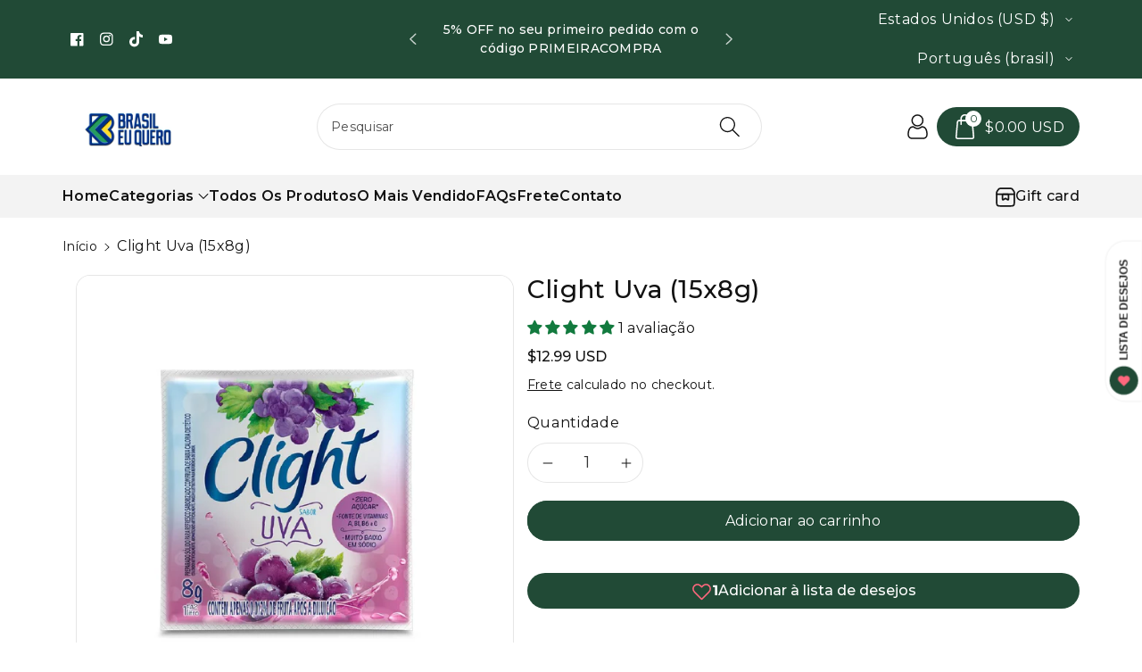

--- FILE ---
content_type: text/html; charset=utf-8
request_url: https://www.brasileuquero.com/products/7622210696687
body_size: 73847
content:
<!doctype html>
<html class="no-js" lang="pt-BR">
  <head>
    <meta charset="utf-8">
    <meta http-equiv="X-UA-Compatible" content="IE=edge">
    <meta name="viewport" content="width=device-width,initial-scale=1">
    <meta name="theme-color" content="">
    <link rel="canonical" href="https://www.brasileuquero.com/products/7622210696687">
    <link rel="preconnect" href="https://cdn.shopify.com" crossorigin>
    <meta name="theme-color" content="#121212"><link rel="icon" type="image/png" href="//www.brasileuquero.com/cdn/shop/files/Logo_BEQ-17_bfcc55c7-06a5-48e5-af2e-4b5ca195b1f2.png?crop=center&height=32&v=1738068731&width=32"><link rel="preconnect" href="https://fonts.shopifycdn.com" crossorigin><title>
      Clight Uva (15x8g)
 &ndash; Brasil Eu Quero</title>

    
      <meta name="description" content="PÓ PARA BEBIDA SABOR DE UVA Ingredientes:Maltodextrina, vitamina C, suco de uva desidratado, vitamina A, vitamina B6, vitamina B1, acidulante ácido cítrico, edulcorantes: aspartame e acesulfame de potássio, regulador de acidez citrato de sódio, antiumectante fosfato tricálcico, aromatizantes, corantes: vermelho 40, bor">
    

    

<meta property="og:site_name" content="Brasil Eu Quero">
<meta property="og:url" content="https://www.brasileuquero.com/products/7622210696687">
<meta property="og:title" content="Clight Uva (15x8g)">
<meta property="og:type" content="product">
<meta property="og:description" content="PÓ PARA BEBIDA SABOR DE UVA Ingredientes:Maltodextrina, vitamina C, suco de uva desidratado, vitamina A, vitamina B6, vitamina B1, acidulante ácido cítrico, edulcorantes: aspartame e acesulfame de potássio, regulador de acidez citrato de sódio, antiumectante fosfato tricálcico, aromatizantes, corantes: vermelho 40, bor"><meta property="og:image" content="http://www.brasileuquero.com/cdn/shop/files/ok_2de562ec-0239-4e81-999b-562154c03cac.png?v=1708103928">
  <meta property="og:image:secure_url" content="https://www.brasileuquero.com/cdn/shop/files/ok_2de562ec-0239-4e81-999b-562154c03cac.png?v=1708103928">
  <meta property="og:image:width" content="1200">
  <meta property="og:image:height" content="1200"><meta property="og:price:amount" content="12.99">
  <meta property="og:price:currency" content="USD"><meta name="twitter:card" content="summary_large_image">
<meta name="twitter:title" content="Clight Uva (15x8g)">
<meta name="twitter:description" content="PÓ PARA BEBIDA SABOR DE UVA Ingredientes:Maltodextrina, vitamina C, suco de uva desidratado, vitamina A, vitamina B6, vitamina B1, acidulante ácido cítrico, edulcorantes: aspartame e acesulfame de potássio, regulador de acidez citrato de sódio, antiumectante fosfato tricálcico, aromatizantes, corantes: vermelho 40, bor">


    <script src="//www.brasileuquero.com/cdn/shop/t/9/assets/constants.js?v=58251544750838685771734459001" defer="defer"></script>
    <script src="//www.brasileuquero.com/cdn/shop/t/9/assets/pubsub.js?v=158357773527763999511734459002" defer="defer"></script>
    <script src="//www.brasileuquero.com/cdn/shop/t/9/assets/global.js?v=25252815605844755731734459001" defer="defer"></script>
    <script>window.performance && window.performance.mark && window.performance.mark('shopify.content_for_header.start');</script><meta name="google-site-verification" content="brv3q64D5AKX6O5TpWi3fwFpXWNsETBY3A5w5DpnziU">
<meta name="facebook-domain-verification" content="z2sp552xi7qo1yi4n18l4k93dp1948">
<meta id="shopify-digital-wallet" name="shopify-digital-wallet" content="/50705137826/digital_wallets/dialog">
<meta name="shopify-checkout-api-token" content="efdaff8377e17cb24086c1a2a5144b32">
<meta id="in-context-paypal-metadata" data-shop-id="50705137826" data-venmo-supported="true" data-environment="production" data-locale="pt_BR" data-paypal-v4="true" data-currency="USD">
<link rel="alternate" hreflang="x-default" href="https://www.brasileuquero.com/products/7622210696687">
<link rel="alternate" hreflang="pt" href="https://www.brasileuquero.com/products/7622210696687">
<link rel="alternate" hreflang="zh-Hans" href="https://www.brasileuquero.com/zh/products/7622210696687">
<link rel="alternate" hreflang="en" href="https://www.brasileuquero.com/en/products/7622210696687">
<link rel="alternate" hreflang="zh-Hans-AE" href="https://www.brasileuquero.com/zh/products/7622210696687">
<link rel="alternate" hreflang="zh-Hans-AT" href="https://www.brasileuquero.com/zh/products/7622210696687">
<link rel="alternate" hreflang="zh-Hans-AU" href="https://www.brasileuquero.com/zh/products/7622210696687">
<link rel="alternate" hreflang="zh-Hans-BE" href="https://www.brasileuquero.com/zh/products/7622210696687">
<link rel="alternate" hreflang="zh-Hans-BR" href="https://www.brasileuquero.com/zh/products/7622210696687">
<link rel="alternate" hreflang="zh-Hans-CA" href="https://www.brasileuquero.com/zh/products/7622210696687">
<link rel="alternate" hreflang="zh-Hans-CH" href="https://www.brasileuquero.com/zh/products/7622210696687">
<link rel="alternate" hreflang="zh-Hans-CN" href="https://www.brasileuquero.com/zh/products/7622210696687">
<link rel="alternate" hreflang="zh-Hans-CY" href="https://www.brasileuquero.com/zh/products/7622210696687">
<link rel="alternate" hreflang="zh-Hans-DE" href="https://www.brasileuquero.com/zh/products/7622210696687">
<link rel="alternate" hreflang="zh-Hans-DK" href="https://www.brasileuquero.com/zh/products/7622210696687">
<link rel="alternate" hreflang="zh-Hans-FR" href="https://www.brasileuquero.com/zh/products/7622210696687">
<link rel="alternate" hreflang="zh-Hans-GB" href="https://www.brasileuquero.com/zh/products/7622210696687">
<link rel="alternate" hreflang="zh-Hans-ID" href="https://www.brasileuquero.com/zh/products/7622210696687">
<link rel="alternate" hreflang="zh-Hans-IL" href="https://www.brasileuquero.com/zh/products/7622210696687">
<link rel="alternate" hreflang="zh-Hans-JP" href="https://www.brasileuquero.com/zh/products/7622210696687">
<link rel="alternate" hreflang="zh-Hans-KR" href="https://www.brasileuquero.com/zh/products/7622210696687">
<link rel="alternate" hreflang="zh-Hans-MU" href="https://www.brasileuquero.com/zh/products/7622210696687">
<link rel="alternate" hreflang="zh-Hans-NL" href="https://www.brasileuquero.com/zh/products/7622210696687">
<link rel="alternate" hreflang="zh-Hans-NO" href="https://www.brasileuquero.com/zh/products/7622210696687">
<link rel="alternate" hreflang="zh-Hans-NZ" href="https://www.brasileuquero.com/zh/products/7622210696687">
<link rel="alternate" hreflang="zh-Hans-SA" href="https://www.brasileuquero.com/zh/products/7622210696687">
<link rel="alternate" hreflang="zh-Hans-SE" href="https://www.brasileuquero.com/zh/products/7622210696687">
<link rel="alternate" hreflang="zh-Hans-SG" href="https://www.brasileuquero.com/zh/products/7622210696687">
<link rel="alternate" hreflang="zh-Hans-TR" href="https://www.brasileuquero.com/zh/products/7622210696687">
<link rel="alternate" hreflang="zh-Hans-US" href="https://www.brasileuquero.com/zh/products/7622210696687">
<link rel="alternate" type="application/json+oembed" href="https://www.brasileuquero.com/products/7622210696687.oembed">
<script async="async" src="/checkouts/internal/preloads.js?locale=pt-US"></script>
<link rel="preconnect" href="https://shop.app" crossorigin="anonymous">
<script async="async" src="https://shop.app/checkouts/internal/preloads.js?locale=pt-US&shop_id=50705137826" crossorigin="anonymous"></script>
<script id="apple-pay-shop-capabilities" type="application/json">{"shopId":50705137826,"countryCode":"US","currencyCode":"USD","merchantCapabilities":["supports3DS"],"merchantId":"gid:\/\/shopify\/Shop\/50705137826","merchantName":"Brasil Eu Quero","requiredBillingContactFields":["postalAddress","email","phone"],"requiredShippingContactFields":["postalAddress","email","phone"],"shippingType":"shipping","supportedNetworks":["visa","masterCard","amex","discover","elo","jcb"],"total":{"type":"pending","label":"Brasil Eu Quero","amount":"1.00"},"shopifyPaymentsEnabled":true,"supportsSubscriptions":true}</script>
<script id="shopify-features" type="application/json">{"accessToken":"efdaff8377e17cb24086c1a2a5144b32","betas":["rich-media-storefront-analytics"],"domain":"www.brasileuquero.com","predictiveSearch":true,"shopId":50705137826,"locale":"pt-br"}</script>
<script>var Shopify = Shopify || {};
Shopify.shop = "brafood.myshopify.com";
Shopify.locale = "pt-BR";
Shopify.currency = {"active":"USD","rate":"1.0"};
Shopify.country = "US";
Shopify.theme = {"name":"Viola","id":148268908780,"schema_name":"Viola","schema_version":"1.0.13","theme_store_id":1701,"role":"main"};
Shopify.theme.handle = "null";
Shopify.theme.style = {"id":null,"handle":null};
Shopify.cdnHost = "www.brasileuquero.com/cdn";
Shopify.routes = Shopify.routes || {};
Shopify.routes.root = "/";</script>
<script type="module">!function(o){(o.Shopify=o.Shopify||{}).modules=!0}(window);</script>
<script>!function(o){function n(){var o=[];function n(){o.push(Array.prototype.slice.apply(arguments))}return n.q=o,n}var t=o.Shopify=o.Shopify||{};t.loadFeatures=n(),t.autoloadFeatures=n()}(window);</script>
<script>
  window.ShopifyPay = window.ShopifyPay || {};
  window.ShopifyPay.apiHost = "shop.app\/pay";
  window.ShopifyPay.redirectState = null;
</script>
<script id="shop-js-analytics" type="application/json">{"pageType":"product"}</script>
<script defer="defer" async type="module" src="//www.brasileuquero.com/cdn/shopifycloud/shop-js/modules/v2/client.init-shop-cart-sync_uIZtZMSk.pt-BR.esm.js"></script>
<script defer="defer" async type="module" src="//www.brasileuquero.com/cdn/shopifycloud/shop-js/modules/v2/chunk.common_CcRKxpmn.esm.js"></script>
<script type="module">
  await import("//www.brasileuquero.com/cdn/shopifycloud/shop-js/modules/v2/client.init-shop-cart-sync_uIZtZMSk.pt-BR.esm.js");
await import("//www.brasileuquero.com/cdn/shopifycloud/shop-js/modules/v2/chunk.common_CcRKxpmn.esm.js");

  window.Shopify.SignInWithShop?.initShopCartSync?.({"fedCMEnabled":true,"windoidEnabled":true});

</script>
<script defer="defer" async type="module" src="//www.brasileuquero.com/cdn/shopifycloud/shop-js/modules/v2/client.payment-terms_Bfl74dur.pt-BR.esm.js"></script>
<script defer="defer" async type="module" src="//www.brasileuquero.com/cdn/shopifycloud/shop-js/modules/v2/chunk.common_CcRKxpmn.esm.js"></script>
<script defer="defer" async type="module" src="//www.brasileuquero.com/cdn/shopifycloud/shop-js/modules/v2/chunk.modal_DSSEqQJq.esm.js"></script>
<script type="module">
  await import("//www.brasileuquero.com/cdn/shopifycloud/shop-js/modules/v2/client.payment-terms_Bfl74dur.pt-BR.esm.js");
await import("//www.brasileuquero.com/cdn/shopifycloud/shop-js/modules/v2/chunk.common_CcRKxpmn.esm.js");
await import("//www.brasileuquero.com/cdn/shopifycloud/shop-js/modules/v2/chunk.modal_DSSEqQJq.esm.js");

  
</script>
<script>
  window.Shopify = window.Shopify || {};
  if (!window.Shopify.featureAssets) window.Shopify.featureAssets = {};
  window.Shopify.featureAssets['shop-js'] = {"shop-cart-sync":["modules/v2/client.shop-cart-sync_BpomvYjd.pt-BR.esm.js","modules/v2/chunk.common_CcRKxpmn.esm.js"],"init-fed-cm":["modules/v2/client.init-fed-cm_BLjvJfVz.pt-BR.esm.js","modules/v2/chunk.common_CcRKxpmn.esm.js"],"shop-button":["modules/v2/client.shop-button_DB_xgBxu.pt-BR.esm.js","modules/v2/chunk.common_CcRKxpmn.esm.js"],"shop-cash-offers":["modules/v2/client.shop-cash-offers_UKrTZOUB.pt-BR.esm.js","modules/v2/chunk.common_CcRKxpmn.esm.js","modules/v2/chunk.modal_DSSEqQJq.esm.js"],"init-windoid":["modules/v2/client.init-windoid_BBHd5aje.pt-BR.esm.js","modules/v2/chunk.common_CcRKxpmn.esm.js"],"init-shop-email-lookup-coordinator":["modules/v2/client.init-shop-email-lookup-coordinator_Carx-fRf.pt-BR.esm.js","modules/v2/chunk.common_CcRKxpmn.esm.js"],"shop-toast-manager":["modules/v2/client.shop-toast-manager_Bx4SI7Z3.pt-BR.esm.js","modules/v2/chunk.common_CcRKxpmn.esm.js"],"shop-login-button":["modules/v2/client.shop-login-button_BGPxx_6O.pt-BR.esm.js","modules/v2/chunk.common_CcRKxpmn.esm.js","modules/v2/chunk.modal_DSSEqQJq.esm.js"],"avatar":["modules/v2/client.avatar_BTnouDA3.pt-BR.esm.js"],"pay-button":["modules/v2/client.pay-button_CwSDhQ4x.pt-BR.esm.js","modules/v2/chunk.common_CcRKxpmn.esm.js"],"init-shop-cart-sync":["modules/v2/client.init-shop-cart-sync_uIZtZMSk.pt-BR.esm.js","modules/v2/chunk.common_CcRKxpmn.esm.js"],"init-customer-accounts":["modules/v2/client.init-customer-accounts_xPO_wGKm.pt-BR.esm.js","modules/v2/client.shop-login-button_BGPxx_6O.pt-BR.esm.js","modules/v2/chunk.common_CcRKxpmn.esm.js","modules/v2/chunk.modal_DSSEqQJq.esm.js"],"init-shop-for-new-customer-accounts":["modules/v2/client.init-shop-for-new-customer-accounts_Djo3TlAV.pt-BR.esm.js","modules/v2/client.shop-login-button_BGPxx_6O.pt-BR.esm.js","modules/v2/chunk.common_CcRKxpmn.esm.js","modules/v2/chunk.modal_DSSEqQJq.esm.js"],"init-customer-accounts-sign-up":["modules/v2/client.init-customer-accounts-sign-up_kNKG9zKZ.pt-BR.esm.js","modules/v2/client.shop-login-button_BGPxx_6O.pt-BR.esm.js","modules/v2/chunk.common_CcRKxpmn.esm.js","modules/v2/chunk.modal_DSSEqQJq.esm.js"],"checkout-modal":["modules/v2/client.checkout-modal_Cr96c--g.pt-BR.esm.js","modules/v2/chunk.common_CcRKxpmn.esm.js","modules/v2/chunk.modal_DSSEqQJq.esm.js"],"shop-follow-button":["modules/v2/client.shop-follow-button_CtAP9E9j.pt-BR.esm.js","modules/v2/chunk.common_CcRKxpmn.esm.js","modules/v2/chunk.modal_DSSEqQJq.esm.js"],"lead-capture":["modules/v2/client.lead-capture_CKUeCib4.pt-BR.esm.js","modules/v2/chunk.common_CcRKxpmn.esm.js","modules/v2/chunk.modal_DSSEqQJq.esm.js"],"shop-login":["modules/v2/client.shop-login_C6LCqkz4.pt-BR.esm.js","modules/v2/chunk.common_CcRKxpmn.esm.js","modules/v2/chunk.modal_DSSEqQJq.esm.js"],"payment-terms":["modules/v2/client.payment-terms_Bfl74dur.pt-BR.esm.js","modules/v2/chunk.common_CcRKxpmn.esm.js","modules/v2/chunk.modal_DSSEqQJq.esm.js"]};
</script>
<script>(function() {
  var isLoaded = false;
  function asyncLoad() {
    if (isLoaded) return;
    isLoaded = true;
    var urls = ["https:\/\/api.fastbundle.co\/scripts\/src.js?shop=brafood.myshopify.com","https:\/\/atlantis.live.zoko.io\/scripts\/main.js?v=v2\u0026shop=brafood.myshopify.com","https:\/\/static.shopapps.ai\/widget.js?shop=brafood.myshopify.com","https:\/\/atlantis.live.zoko.io\/scripts\/main.js?v=v2\u0026shop=brafood.myshopify.com","https:\/\/cdn.hextom.com\/js\/freeshippingbar.js?shop=brafood.myshopify.com","https:\/\/thegafapps.com\/visitorcounter\/visitorcounter.js?shop=brafood.myshopify.com"];
    for (var i = 0; i < urls.length; i++) {
      var s = document.createElement('script');
      s.type = 'text/javascript';
      s.async = true;
      s.src = urls[i];
      var x = document.getElementsByTagName('script')[0];
      x.parentNode.insertBefore(s, x);
    }
  };
  if(window.attachEvent) {
    window.attachEvent('onload', asyncLoad);
  } else {
    window.addEventListener('load', asyncLoad, false);
  }
})();</script>
<script id="__st">var __st={"a":50705137826,"offset":-18000,"reqid":"74900417-e195-49da-9ac4-26443dbc4510-1768544935","pageurl":"www.brasileuquero.com\/products\/7622210696687","u":"0957ed4fe5e0","p":"product","rtyp":"product","rid":7101680353442};</script>
<script>window.ShopifyPaypalV4VisibilityTracking = true;</script>
<script id="captcha-bootstrap">!function(){'use strict';const t='contact',e='account',n='new_comment',o=[[t,t],['blogs',n],['comments',n],[t,'customer']],c=[[e,'customer_login'],[e,'guest_login'],[e,'recover_customer_password'],[e,'create_customer']],r=t=>t.map((([t,e])=>`form[action*='/${t}']:not([data-nocaptcha='true']) input[name='form_type'][value='${e}']`)).join(','),a=t=>()=>t?[...document.querySelectorAll(t)].map((t=>t.form)):[];function s(){const t=[...o],e=r(t);return a(e)}const i='password',u='form_key',d=['recaptcha-v3-token','g-recaptcha-response','h-captcha-response',i],f=()=>{try{return window.sessionStorage}catch{return}},m='__shopify_v',_=t=>t.elements[u];function p(t,e,n=!1){try{const o=window.sessionStorage,c=JSON.parse(o.getItem(e)),{data:r}=function(t){const{data:e,action:n}=t;return t[m]||n?{data:e,action:n}:{data:t,action:n}}(c);for(const[e,n]of Object.entries(r))t.elements[e]&&(t.elements[e].value=n);n&&o.removeItem(e)}catch(o){console.error('form repopulation failed',{error:o})}}const l='form_type',E='cptcha';function T(t){t.dataset[E]=!0}const w=window,h=w.document,L='Shopify',v='ce_forms',y='captcha';let A=!1;((t,e)=>{const n=(g='f06e6c50-85a8-45c8-87d0-21a2b65856fe',I='https://cdn.shopify.com/shopifycloud/storefront-forms-hcaptcha/ce_storefront_forms_captcha_hcaptcha.v1.5.2.iife.js',D={infoText:'Protegido por hCaptcha',privacyText:'Privacidade',termsText:'Termos'},(t,e,n)=>{const o=w[L][v],c=o.bindForm;if(c)return c(t,g,e,D).then(n);var r;o.q.push([[t,g,e,D],n]),r=I,A||(h.body.append(Object.assign(h.createElement('script'),{id:'captcha-provider',async:!0,src:r})),A=!0)});var g,I,D;w[L]=w[L]||{},w[L][v]=w[L][v]||{},w[L][v].q=[],w[L][y]=w[L][y]||{},w[L][y].protect=function(t,e){n(t,void 0,e),T(t)},Object.freeze(w[L][y]),function(t,e,n,w,h,L){const[v,y,A,g]=function(t,e,n){const i=e?o:[],u=t?c:[],d=[...i,...u],f=r(d),m=r(i),_=r(d.filter((([t,e])=>n.includes(e))));return[a(f),a(m),a(_),s()]}(w,h,L),I=t=>{const e=t.target;return e instanceof HTMLFormElement?e:e&&e.form},D=t=>v().includes(t);t.addEventListener('submit',(t=>{const e=I(t);if(!e)return;const n=D(e)&&!e.dataset.hcaptchaBound&&!e.dataset.recaptchaBound,o=_(e),c=g().includes(e)&&(!o||!o.value);(n||c)&&t.preventDefault(),c&&!n&&(function(t){try{if(!f())return;!function(t){const e=f();if(!e)return;const n=_(t);if(!n)return;const o=n.value;o&&e.removeItem(o)}(t);const e=Array.from(Array(32),(()=>Math.random().toString(36)[2])).join('');!function(t,e){_(t)||t.append(Object.assign(document.createElement('input'),{type:'hidden',name:u})),t.elements[u].value=e}(t,e),function(t,e){const n=f();if(!n)return;const o=[...t.querySelectorAll(`input[type='${i}']`)].map((({name:t})=>t)),c=[...d,...o],r={};for(const[a,s]of new FormData(t).entries())c.includes(a)||(r[a]=s);n.setItem(e,JSON.stringify({[m]:1,action:t.action,data:r}))}(t,e)}catch(e){console.error('failed to persist form',e)}}(e),e.submit())}));const S=(t,e)=>{t&&!t.dataset[E]&&(n(t,e.some((e=>e===t))),T(t))};for(const o of['focusin','change'])t.addEventListener(o,(t=>{const e=I(t);D(e)&&S(e,y())}));const B=e.get('form_key'),M=e.get(l),P=B&&M;t.addEventListener('DOMContentLoaded',(()=>{const t=y();if(P)for(const e of t)e.elements[l].value===M&&p(e,B);[...new Set([...A(),...v().filter((t=>'true'===t.dataset.shopifyCaptcha))])].forEach((e=>S(e,t)))}))}(h,new URLSearchParams(w.location.search),n,t,e,['guest_login'])})(!0,!0)}();</script>
<script integrity="sha256-4kQ18oKyAcykRKYeNunJcIwy7WH5gtpwJnB7kiuLZ1E=" data-source-attribution="shopify.loadfeatures" defer="defer" src="//www.brasileuquero.com/cdn/shopifycloud/storefront/assets/storefront/load_feature-a0a9edcb.js" crossorigin="anonymous"></script>
<script crossorigin="anonymous" defer="defer" src="//www.brasileuquero.com/cdn/shopifycloud/storefront/assets/shopify_pay/storefront-65b4c6d7.js?v=20250812"></script>
<script data-source-attribution="shopify.dynamic_checkout.dynamic.init">var Shopify=Shopify||{};Shopify.PaymentButton=Shopify.PaymentButton||{isStorefrontPortableWallets:!0,init:function(){window.Shopify.PaymentButton.init=function(){};var t=document.createElement("script");t.src="https://www.brasileuquero.com/cdn/shopifycloud/portable-wallets/latest/portable-wallets.pt-br.js",t.type="module",document.head.appendChild(t)}};
</script>
<script data-source-attribution="shopify.dynamic_checkout.buyer_consent">
  function portableWalletsHideBuyerConsent(e){var t=document.getElementById("shopify-buyer-consent"),n=document.getElementById("shopify-subscription-policy-button");t&&n&&(t.classList.add("hidden"),t.setAttribute("aria-hidden","true"),n.removeEventListener("click",e))}function portableWalletsShowBuyerConsent(e){var t=document.getElementById("shopify-buyer-consent"),n=document.getElementById("shopify-subscription-policy-button");t&&n&&(t.classList.remove("hidden"),t.removeAttribute("aria-hidden"),n.addEventListener("click",e))}window.Shopify?.PaymentButton&&(window.Shopify.PaymentButton.hideBuyerConsent=portableWalletsHideBuyerConsent,window.Shopify.PaymentButton.showBuyerConsent=portableWalletsShowBuyerConsent);
</script>
<script data-source-attribution="shopify.dynamic_checkout.cart.bootstrap">document.addEventListener("DOMContentLoaded",(function(){function t(){return document.querySelector("shopify-accelerated-checkout-cart, shopify-accelerated-checkout")}if(t())Shopify.PaymentButton.init();else{new MutationObserver((function(e,n){t()&&(Shopify.PaymentButton.init(),n.disconnect())})).observe(document.body,{childList:!0,subtree:!0})}}));
</script>
<script id='scb4127' type='text/javascript' async='' src='https://www.brasileuquero.com/cdn/shopifycloud/privacy-banner/storefront-banner.js'></script><link id="shopify-accelerated-checkout-styles" rel="stylesheet" media="screen" href="https://www.brasileuquero.com/cdn/shopifycloud/portable-wallets/latest/accelerated-checkout-backwards-compat.css" crossorigin="anonymous">
<style id="shopify-accelerated-checkout-cart">
        #shopify-buyer-consent {
  margin-top: 1em;
  display: inline-block;
  width: 100%;
}

#shopify-buyer-consent.hidden {
  display: none;
}

#shopify-subscription-policy-button {
  background: none;
  border: none;
  padding: 0;
  text-decoration: underline;
  font-size: inherit;
  cursor: pointer;
}

#shopify-subscription-policy-button::before {
  box-shadow: none;
}

      </style>
<script id="sections-script" data-sections="product-recommendations,header" defer="defer" src="//www.brasileuquero.com/cdn/shop/t/9/compiled_assets/scripts.js?5473"></script>
<script>window.performance && window.performance.mark && window.performance.mark('shopify.content_for_header.end');</script>


    <style data-shopify>
      @font-face {
  font-family: Montserrat;
  font-weight: 400;
  font-style: normal;
  font-display: swap;
  src: url("//www.brasileuquero.com/cdn/fonts/montserrat/montserrat_n4.81949fa0ac9fd2021e16436151e8eaa539321637.woff2") format("woff2"),
       url("//www.brasileuquero.com/cdn/fonts/montserrat/montserrat_n4.a6c632ca7b62da89c3594789ba828388aac693fe.woff") format("woff");
}


      @font-face {
  font-family: Montserrat;
  font-weight: 500;
  font-style: normal;
  font-display: swap;
  src: url("//www.brasileuquero.com/cdn/fonts/montserrat/montserrat_n5.07ef3781d9c78c8b93c98419da7ad4fbeebb6635.woff2") format("woff2"),
       url("//www.brasileuquero.com/cdn/fonts/montserrat/montserrat_n5.adf9b4bd8b0e4f55a0b203cdd84512667e0d5e4d.woff") format("woff");
}

      @font-face {
  font-family: Montserrat;
  font-weight: 600;
  font-style: normal;
  font-display: swap;
  src: url("//www.brasileuquero.com/cdn/fonts/montserrat/montserrat_n6.1326b3e84230700ef15b3a29fb520639977513e0.woff2") format("woff2"),
       url("//www.brasileuquero.com/cdn/fonts/montserrat/montserrat_n6.652f051080eb14192330daceed8cd53dfdc5ead9.woff") format("woff");
}

      @font-face {
  font-family: Montserrat;
  font-weight: 700;
  font-style: normal;
  font-display: swap;
  src: url("//www.brasileuquero.com/cdn/fonts/montserrat/montserrat_n7.3c434e22befd5c18a6b4afadb1e3d77c128c7939.woff2") format("woff2"),
       url("//www.brasileuquero.com/cdn/fonts/montserrat/montserrat_n7.5d9fa6e2cae713c8fb539a9876489d86207fe957.woff") format("woff");
}


      @font-face {
  font-family: Montserrat;
  font-weight: 400;
  font-style: italic;
  font-display: swap;
  src: url("//www.brasileuquero.com/cdn/fonts/montserrat/montserrat_i4.5a4ea298b4789e064f62a29aafc18d41f09ae59b.woff2") format("woff2"),
       url("//www.brasileuquero.com/cdn/fonts/montserrat/montserrat_i4.072b5869c5e0ed5b9d2021e4c2af132e16681ad2.woff") format("woff");
}

      @font-face {
  font-family: Montserrat;
  font-weight: 700;
  font-style: italic;
  font-display: swap;
  src: url("//www.brasileuquero.com/cdn/fonts/montserrat/montserrat_i7.a0d4a463df4f146567d871890ffb3c80408e7732.woff2") format("woff2"),
       url("//www.brasileuquero.com/cdn/fonts/montserrat/montserrat_i7.f6ec9f2a0681acc6f8152c40921d2a4d2e1a2c78.woff") format("woff");
}

      @font-face {
  font-family: Montserrat;
  font-weight: 400;
  font-style: normal;
  font-display: swap;
  src: url("//www.brasileuquero.com/cdn/fonts/montserrat/montserrat_n4.81949fa0ac9fd2021e16436151e8eaa539321637.woff2") format("woff2"),
       url("//www.brasileuquero.com/cdn/fonts/montserrat/montserrat_n4.a6c632ca7b62da89c3594789ba828388aac693fe.woff") format("woff");
}


      :root {
        
        --font-body-family: Montserrat, sans-serif;
        --font-header-family: Montserrat, sans-serif;
        --font-body-style: normal;

        --font-body-weight: 400;
        --font-body-weight-medium: 500;
        --font-body-weight-semibold: 600;
        --font-body-weight-bold: 700;
        
        --font-heading-family: Montserrat, sans-serif;
        --font-heading-style: normal;
        --font-heading-weight: 400;


        --color-wbmaincolors-text: #214a36;
        --color-wbprogscolor: #428e6c;

        --font-body-scale: 1.0;
        --font-heading-scale: 1.0;

        --color-base-text: 18, 18, 18;
        --color-shadow: 18, 18, 18;
        --color-base-background-1: 255, 255, 255;
        --color-base-background-2: 243, 243, 243;
        --color-base-solid-button-labels: 255, 255, 255;
        --accent-1-color-text: 255, 255, 255;
        --accent-2-color-text: 0, 0, 0;
        --accent-3-color-text: 255, 255, 255;
        --color-base-outline-button-labels: 0, 0, 0;
        --color-base-accent-1: 33, 74, 54;
        --color-base-accent-2: 255, 255, 255;
        --color-base-accent-3: 0, 0, 0;
        --payment-terms-background-color: #ffffff;

        --gradient-base-background-1: #ffffff;
        --gradient-base-background-2: #f3f3f3;
        --gradient-base-accent-1: #214a36;
        --gradient-base-accent-2: #ffffff;
        --gradient-base-accent-3: #000000;

        --media-padding: px;
        --media-border-opacity: 0.1;
        --media-border-width: 1px;
        --media-radius: 16px;
        --media-shadow-opacity: 0.0;
        --media-shadow-horizontal-offset: 0px;
        --media-shadow-vertical-offset: 0px;
        --media-shadow-blur-radius: 0px;

        --page-width: 1200px;
        --page-width-margin: 0rem;

        --card-image-padding: 0.0rem;
        --card-corner-radius: 0.6rem;
        --card-text-alignment: left;
        --card-border-width: 0.1rem;
        --card-border-opacity: 0.1;
        --card-shadow-opacity: 0.0;
        --card-shadow-horizontal-offset: 0.0rem;
        --card-shadow-vertical-offset: 0.0rem;
        --card-shadow-blur-radius: 0.0rem;

        --badge-corner-radius: 0.4rem;
        --wbspace-badge: 6px;

        --popup-border-width: 1px;
        --popup-border-opacity: 0.1;
        --popup-corner-radius: 8px;
        --popup-shadow-opacity: 0.0;
        --popup-shadow-horizontal-offset: 0px;
        --popup-shadow-vertical-offset: 0px;
        --popup-shadow-blur-radius: 0px;

        --drawer-border-width: 1px;
        --drawer-border-opacity: 0.1;
        --drawer-shadow-opacity: 0.1;
        --drawer-shadow-horizontal-offset: 0px;
        --drawer-shadow-vertical-offset: 0px;
        --drawer-shadow-blur-radius: 0px;

        --spacing-sections-desktop: px;
        --spacing-sections-mobile: 20px;

        --grid-desktop-vertical-spacing: 28px;
        --grid-desktop-horizontal-spacing: 28px;
        --grid-mobile-vertical-spacing: 14px;
        --grid-mobile-horizontal-spacing: 14px;

        --text-boxes-border-opacity: 0.1;
        --text-boxes-border-width: 0px;
        --text-boxes-radius: 8px;
        --text-boxes-shadow-opacity: 0.0;
        --text-boxes-shadow-horizontal-offset: 0px;
        --text-boxes-shadow-vertical-offset: 0px;
        --text-boxes-shadow-blur-radius: 0px;

        --custom-radius: 8px;
        --buttons-radius: 40px;
        --buttons-radius-outset: 41px;
        --buttons-border-width: 1px;
        --buttons-border-opacity: 1.0;
        --buttons-shadow-opacity: 0.0;
        --buttons-shadow-horizontal-offset: 0px;
        --buttons-shadow-vertical-offset: 0px;
        --buttons-shadow-blur-radius: 0px;
        --buttons-border-offset: 0.3px;

        --inputs-radius: 40px;
        --inputs-border-width: 1px;
        --inputs-border-opacity: 0.1;
        --inputs-shadow-opacity: 0.0;
        --inputs-shadow-horizontal-offset: 0px;
        --inputs-margin-offset: 0px;
        --inputs-shadow-vertical-offset: 0px;
        --inputs-shadow-blur-radius: 0px;
        --inputs-radius-outset: 41px;

        --variant-pills-radius: 40px;
        --variant-pills-border-width: 1px;
        --variant-pills-border-opacity: 0.1;
        --variant-pills-shadow-opacity: 0.0;
        --variant-pills-shadow-horizontal-offset: 0px;
        --variant-pills-shadow-vertical-offset: 0px;
        --variant-pills-shadow-blur-radius: 10px;

        --badge-font: 12px;

        --continue-bg-color: #2180df;
        --continue-text-color: #ffffff;
        
        --sale-bg-color: #df2c21;
        --sale-text-color: #ffffff;
        
        --percentage-sale-bg-color: #2e9b3f;
        --percentage-sale-text-color: #ffffff;

        --new-bg-color: #2e9b3f;
        --new-text-color: #ffffff;

        --soldout-bg-color: #000000;
        --soldout-text-color: #ffffff;

      }

      *,
      *::before,
      *::after {
        box-sizing: inherit;
    }

    html {
        box-sizing: border-box;
        height: 100%;
    }

    body{
        font-size: calc(var(--font-body-scale) * 14px);
        font-family: var(--font-body-family);
        font-style: var(--font-body-style);
        font-weight: var(--font-body-weight);
        line-height: 1.5;
        letter-spacing: .3px;
        color: rgb(var(--color-foreground));
    }
    svg {
        width: 14px;
        height: 14px;
        transition: .3s ease;
        vertical-align: middle;
    }
    </style>

    <link href="//www.brasileuquero.com/cdn/shop/t/9/assets/base.css?v=106747175926288707621738863188" rel="stylesheet" type="text/css" media="all" />
    
    <link href="//www.brasileuquero.com/cdn/shop/t/9/assets/component-list-menu.css?v=4278175934940783881734459000" rel="stylesheet" type="text/css" media="all" />
    <link rel="stylesheet" href="//www.brasileuquero.com/cdn/shop/t/9/assets/magnific-popup.css?v=71226386142689933261734459001" media="print" onload="this.media='all'">
    <link rel="stylesheet" href="//www.brasileuquero.com/cdn/shop/t/9/assets/wbquickview.css?v=141795675838764784581734459003" media="print" onload="this.media='all'">
    <noscript><link href="//www.brasileuquero.com/cdn/shop/t/9/assets/magnific-popup.css?v=71226386142689933261734459001" rel="stylesheet" type="text/css" media="all" /></noscript>
    <noscript><link href="//www.brasileuquero.com/cdn/shop/t/9/assets/wbquickview.css?v=141795675838764784581734459003" rel="stylesheet" type="text/css" media="all" /></noscript><link rel="preload" as="font" href="//www.brasileuquero.com/cdn/fonts/montserrat/montserrat_n4.81949fa0ac9fd2021e16436151e8eaa539321637.woff2" type="font/woff2" crossorigin><link rel="preload" as="font" href="//www.brasileuquero.com/cdn/fonts/montserrat/montserrat_n4.81949fa0ac9fd2021e16436151e8eaa539321637.woff2" type="font/woff2" crossorigin><link href="//www.brasileuquero.com/cdn/shop/t/9/assets/component-predictive-search.css?v=165806753459507957521734459001" rel="stylesheet" type="text/css" media="all" />
<script>document.documentElement.className = document.documentElement.className.replace('no-js', 'js');
    if (Shopify.designMode) {
      document.documentElement.classList.add('shopify-design-mode');
    }
    </script>

  
 <!--begin-boost-pfs-filter-css-->
   
 <!--end-boost-pfs-filter-css-->

 
<!-- BEGIN app block: shopify://apps/judge-me-reviews/blocks/judgeme_core/61ccd3b1-a9f2-4160-9fe9-4fec8413e5d8 --><!-- Start of Judge.me Core -->






<link rel="dns-prefetch" href="https://cdnwidget.judge.me">
<link rel="dns-prefetch" href="https://cdn.judge.me">
<link rel="dns-prefetch" href="https://cdn1.judge.me">
<link rel="dns-prefetch" href="https://api.judge.me">

<script data-cfasync='false' class='jdgm-settings-script'>window.jdgmSettings={"pagination":5,"disable_web_reviews":true,"badge_no_review_text":"Sem avaliações","badge_n_reviews_text":"{{ n }} avaliação/avaliações","hide_badge_preview_if_no_reviews":true,"badge_hide_text":false,"enforce_center_preview_badge":false,"widget_title":"Avaliações de Clientes","widget_open_form_text":"Escrever uma avaliação","widget_close_form_text":"Cancelar avaliação","widget_refresh_page_text":"Atualizar página","widget_summary_text":"Baseado em {{ number_of_reviews }} avaliação/avaliações","widget_no_review_text":"Seja o primeiro a escrever uma avaliação","widget_name_field_text":"Nome de exibição","widget_verified_name_field_text":"Nome Verificado (público)","widget_name_placeholder_text":"Nome de exibição","widget_required_field_error_text":"Este campo é obrigatório.","widget_email_field_text":"Endereço de email","widget_verified_email_field_text":"Email Verificado (privado, não pode ser editado)","widget_email_placeholder_text":"Seu endereço de email","widget_email_field_error_text":"Por favor, digite um endereço de email válido.","widget_rating_field_text":"Avaliação","widget_review_title_field_text":"Título da Avaliação","widget_review_title_placeholder_text":"Dê um título à sua avaliação","widget_review_body_field_text":"Conteúdo da avaliação","widget_review_body_placeholder_text":"Comece a escrever aqui...","widget_pictures_field_text":"Foto/Vídeo (opcional)","widget_submit_review_text":"Enviar Avaliação","widget_submit_verified_review_text":"Enviar Avaliação Verificada","widget_submit_success_msg_with_auto_publish":"Obrigado! Por favor, atualize a página em alguns momentos para ver sua avaliação. Você pode remover ou editar sua avaliação fazendo login em \u003ca href='https://judge.me/login' target='_blank' rel='nofollow noopener'\u003eJudge.me\u003c/a\u003e","widget_submit_success_msg_no_auto_publish":"Obrigado! Sua avaliação será publicada assim que for aprovada pelo administrador da loja. Você pode remover ou editar sua avaliação fazendo login em \u003ca href='https://judge.me/login' target='_blank' rel='nofollow noopener'\u003eJudge.me\u003c/a\u003e","widget_show_default_reviews_out_of_total_text":"Mostrando {{ n_reviews_shown }} de {{ n_reviews }} avaliações.","widget_show_all_link_text":"Mostrar tudo","widget_show_less_link_text":"Mostrar menos","widget_author_said_text":"{{ reviewer_name }} disse:","widget_days_text":"{{ n }} dias atrás","widget_weeks_text":"{{ n }} semana/semanas atrás","widget_months_text":"{{ n }} mês/meses atrás","widget_years_text":"{{ n }} ano/anos atrás","widget_yesterday_text":"Ontem","widget_today_text":"Hoje","widget_replied_text":"\u003e\u003e {{ shop_name }} respondeu:","widget_read_more_text":"Leia mais","widget_reviewer_name_as_initial":"","widget_rating_filter_color":"#fbcd0a","widget_rating_filter_see_all_text":"Ver todas as avaliações","widget_sorting_most_recent_text":"Mais Recentes","widget_sorting_highest_rating_text":"Maior Avaliação","widget_sorting_lowest_rating_text":"Menor Avaliação","widget_sorting_with_pictures_text":"Apenas Fotos","widget_sorting_most_helpful_text":"Mais Úteis","widget_open_question_form_text":"Fazer uma pergunta","widget_reviews_subtab_text":"Avaliações","widget_questions_subtab_text":"Perguntas","widget_question_label_text":"Pergunta","widget_answer_label_text":"Resposta","widget_question_placeholder_text":"Escreva sua pergunta aqui","widget_submit_question_text":"Enviar Pergunta","widget_question_submit_success_text":"Obrigado pela sua pergunta! Iremos notificá-lo quando for respondida.","verified_badge_text":"Verificado","verified_badge_bg_color":"","verified_badge_text_color":"","verified_badge_placement":"left-of-reviewer-name","widget_review_max_height":"","widget_hide_border":false,"widget_social_share":false,"widget_thumb":false,"widget_review_location_show":false,"widget_location_format":"","all_reviews_include_out_of_store_products":true,"all_reviews_out_of_store_text":"(fora da loja)","all_reviews_pagination":100,"all_reviews_product_name_prefix_text":"sobre","enable_review_pictures":true,"enable_question_anwser":false,"widget_theme":"default","review_date_format":"mm/dd/yyyy","default_sort_method":"most-recent","widget_product_reviews_subtab_text":"Avaliações de Produtos","widget_shop_reviews_subtab_text":"Avaliações da Loja","widget_other_products_reviews_text":"Avaliações para outros produtos","widget_store_reviews_subtab_text":"Avaliações da loja","widget_no_store_reviews_text":"Esta loja ainda não recebeu avaliações","widget_web_restriction_product_reviews_text":"Este produto ainda não recebeu avaliações","widget_no_items_text":"Nenhum item encontrado","widget_show_more_text":"Mostrar mais","widget_write_a_store_review_text":"Escrever uma Avaliação da Loja","widget_other_languages_heading":"Avaliações em Outros Idiomas","widget_translate_review_text":"Traduzir avaliação para {{ language }}","widget_translating_review_text":"Traduzindo...","widget_show_original_translation_text":"Mostrar original ({{ language }})","widget_translate_review_failed_text":"Não foi possível traduzir a avaliação.","widget_translate_review_retry_text":"Tentar novamente","widget_translate_review_try_again_later_text":"Tente novamente mais tarde","show_product_url_for_grouped_product":false,"widget_sorting_pictures_first_text":"Fotos Primeiro","show_pictures_on_all_rev_page_mobile":false,"show_pictures_on_all_rev_page_desktop":false,"floating_tab_hide_mobile_install_preference":false,"floating_tab_button_name":"★ Avaliações","floating_tab_title":"Deixe os clientes falarem por nós","floating_tab_button_color":"","floating_tab_button_background_color":"","floating_tab_url":"","floating_tab_url_enabled":false,"floating_tab_tab_style":"text","all_reviews_text_badge_text":"Os clientes nos avaliam com {{ shop.metafields.judgeme.all_reviews_rating | round: 1 }}/5 com base em {{ shop.metafields.judgeme.all_reviews_count }} avaliações.","all_reviews_text_badge_text_branded_style":"{{ shop.metafields.judgeme.all_reviews_rating | round: 1 }} de 5 estrelas com base em {{ shop.metafields.judgeme.all_reviews_count }} avaliações","is_all_reviews_text_badge_a_link":false,"show_stars_for_all_reviews_text_badge":false,"all_reviews_text_badge_url":"","all_reviews_text_style":"text","all_reviews_text_color_style":"judgeme_brand_color","all_reviews_text_color":"#108474","all_reviews_text_show_jm_brand":true,"featured_carousel_show_header":true,"featured_carousel_title":"Deixe os clientes falarem por nós","testimonials_carousel_title":"Clientes falam sobre nós","videos_carousel_title":"Histórias reais de clientes","cards_carousel_title":"Clientes falam sobre nós","featured_carousel_count_text":"de {{ n }} avaliações","featured_carousel_add_link_to_all_reviews_page":false,"featured_carousel_url":"","featured_carousel_show_images":true,"featured_carousel_autoslide_interval":5,"featured_carousel_arrows_on_the_sides":false,"featured_carousel_height":250,"featured_carousel_width":80,"featured_carousel_image_size":0,"featured_carousel_image_height":250,"featured_carousel_arrow_color":"#eeeeee","verified_count_badge_style":"vintage","verified_count_badge_orientation":"horizontal","verified_count_badge_color_style":"judgeme_brand_color","verified_count_badge_color":"#108474","is_verified_count_badge_a_link":false,"verified_count_badge_url":"","verified_count_badge_show_jm_brand":true,"widget_rating_preset_default":5,"widget_first_sub_tab":"product-reviews","widget_show_histogram":true,"widget_histogram_use_custom_color":false,"widget_pagination_use_custom_color":false,"widget_star_use_custom_color":false,"widget_verified_badge_use_custom_color":false,"widget_write_review_use_custom_color":false,"picture_reminder_submit_button":"Upload Pictures","enable_review_videos":false,"mute_video_by_default":false,"widget_sorting_videos_first_text":"Vídeos Primeiro","widget_review_pending_text":"Pendente","featured_carousel_items_for_large_screen":3,"social_share_options_order":"Facebook,Twitter","remove_microdata_snippet":true,"disable_json_ld":false,"enable_json_ld_products":false,"preview_badge_show_question_text":false,"preview_badge_no_question_text":"Sem perguntas","preview_badge_n_question_text":"{{ number_of_questions }} pergunta/perguntas","qa_badge_show_icon":false,"qa_badge_position":"same-row","remove_judgeme_branding":false,"widget_add_search_bar":false,"widget_search_bar_placeholder":"Pesquisa","widget_sorting_verified_only_text":"Apenas verificados","featured_carousel_theme":"default","featured_carousel_show_rating":true,"featured_carousel_show_title":true,"featured_carousel_show_body":true,"featured_carousel_show_date":false,"featured_carousel_show_reviewer":true,"featured_carousel_show_product":false,"featured_carousel_header_background_color":"#108474","featured_carousel_header_text_color":"#ffffff","featured_carousel_name_product_separator":"reviewed","featured_carousel_full_star_background":"#108474","featured_carousel_empty_star_background":"#dadada","featured_carousel_vertical_theme_background":"#f9fafb","featured_carousel_verified_badge_enable":true,"featured_carousel_verified_badge_color":"#108474","featured_carousel_border_style":"round","featured_carousel_review_line_length_limit":3,"featured_carousel_more_reviews_button_text":"Ler mais avaliações","featured_carousel_view_product_button_text":"Ver produto","all_reviews_page_load_reviews_on":"scroll","all_reviews_page_load_more_text":"Carregar Mais Avaliações","disable_fb_tab_reviews":false,"enable_ajax_cdn_cache":false,"widget_advanced_speed_features":5,"widget_public_name_text":"exibido publicamente como","default_reviewer_name":"John Smith","default_reviewer_name_has_non_latin":true,"widget_reviewer_anonymous":"Anônimo","medals_widget_title":"Medalhas de Avaliação Judge.me","medals_widget_background_color":"#f9fafb","medals_widget_position":"footer_all_pages","medals_widget_border_color":"#f9fafb","medals_widget_verified_text_position":"left","medals_widget_use_monochromatic_version":false,"medals_widget_elements_color":"#108474","show_reviewer_avatar":true,"widget_invalid_yt_video_url_error_text":"Não é uma URL de vídeo do YouTube","widget_max_length_field_error_text":"Por favor, digite no máximo {0} caracteres.","widget_show_country_flag":false,"widget_show_collected_via_shop_app":true,"widget_verified_by_shop_badge_style":"light","widget_verified_by_shop_text":"Verificado pela Loja","widget_show_photo_gallery":false,"widget_load_with_code_splitting":true,"widget_ugc_install_preference":false,"widget_ugc_title":"Feito por nós, Compartilhado por você","widget_ugc_subtitle":"Marque-nos para ver sua foto em destaque em nossa página","widget_ugc_arrows_color":"#ffffff","widget_ugc_primary_button_text":"Comprar Agora","widget_ugc_primary_button_background_color":"#108474","widget_ugc_primary_button_text_color":"#ffffff","widget_ugc_primary_button_border_width":"0","widget_ugc_primary_button_border_style":"none","widget_ugc_primary_button_border_color":"#108474","widget_ugc_primary_button_border_radius":"25","widget_ugc_secondary_button_text":"Carregar Mais","widget_ugc_secondary_button_background_color":"#ffffff","widget_ugc_secondary_button_text_color":"#108474","widget_ugc_secondary_button_border_width":"2","widget_ugc_secondary_button_border_style":"solid","widget_ugc_secondary_button_border_color":"#108474","widget_ugc_secondary_button_border_radius":"25","widget_ugc_reviews_button_text":"Ver Avaliações","widget_ugc_reviews_button_background_color":"#ffffff","widget_ugc_reviews_button_text_color":"#108474","widget_ugc_reviews_button_border_width":"2","widget_ugc_reviews_button_border_style":"solid","widget_ugc_reviews_button_border_color":"#108474","widget_ugc_reviews_button_border_radius":"25","widget_ugc_reviews_button_link_to":"judgeme-reviews-page","widget_ugc_show_post_date":true,"widget_ugc_max_width":"800","widget_rating_metafield_value_type":true,"widget_primary_color":"#127A3E","widget_enable_secondary_color":false,"widget_secondary_color":"#edf5f5","widget_summary_average_rating_text":"{{ average_rating }} de 5","widget_media_grid_title":"Fotos e vídeos de clientes","widget_media_grid_see_more_text":"Ver mais","widget_round_style":false,"widget_show_product_medals":true,"widget_verified_by_judgeme_text":"Verificado por Judge.me","widget_show_store_medals":true,"widget_verified_by_judgeme_text_in_store_medals":"Verificado por Judge.me","widget_media_field_exceed_quantity_message":"Desculpe, só podemos aceitar {{ max_media }} para uma avaliação.","widget_media_field_exceed_limit_message":"{{ file_name }} é muito grande, por favor selecione um {{ media_type }} menor que {{ size_limit }}MB.","widget_review_submitted_text":"Avaliação Enviada!","widget_question_submitted_text":"Pergunta Enviada!","widget_close_form_text_question":"Cancelar","widget_write_your_answer_here_text":"Escreva sua resposta aqui","widget_enabled_branded_link":true,"widget_show_collected_by_judgeme":false,"widget_reviewer_name_color":"","widget_write_review_text_color":"","widget_write_review_bg_color":"","widget_collected_by_judgeme_text":"coletado por Judge.me","widget_pagination_type":"standard","widget_load_more_text":"Carregar Mais","widget_load_more_color":"#108474","widget_full_review_text":"Avaliação Completa","widget_read_more_reviews_text":"Ler Mais Avaliações","widget_read_questions_text":"Ler Perguntas","widget_questions_and_answers_text":"Perguntas e Respostas","widget_verified_by_text":"Verificado por","widget_verified_text":"Verificado","widget_number_of_reviews_text":"{{ number_of_reviews }} avaliações","widget_back_button_text":"Voltar","widget_next_button_text":"Próximo","widget_custom_forms_filter_button":"Filtros","custom_forms_style":"horizontal","widget_show_review_information":false,"how_reviews_are_collected":"Como as avaliações são coletadas?","widget_show_review_keywords":false,"widget_gdpr_statement":"Como usamos seus dados: Entraremos em contato com você apenas sobre a avaliação que você deixou, e somente se necessário. Ao enviar sua avaliação, você concorda com os \u003ca href='https://judge.me/terms' target='_blank' rel='nofollow noopener'\u003etermos\u003c/a\u003e, \u003ca href='https://judge.me/privacy' target='_blank' rel='nofollow noopener'\u003eprivacidade\u003c/a\u003e e \u003ca href='https://judge.me/content-policy' target='_blank' rel='nofollow noopener'\u003epolíticas de conteúdo\u003c/a\u003e do Judge.me.","widget_multilingual_sorting_enabled":false,"widget_translate_review_content_enabled":false,"widget_translate_review_content_method":"manual","popup_widget_review_selection":"automatically_with_pictures","popup_widget_round_border_style":true,"popup_widget_show_title":true,"popup_widget_show_body":true,"popup_widget_show_reviewer":false,"popup_widget_show_product":true,"popup_widget_show_pictures":true,"popup_widget_use_review_picture":true,"popup_widget_show_on_home_page":true,"popup_widget_show_on_product_page":true,"popup_widget_show_on_collection_page":true,"popup_widget_show_on_cart_page":true,"popup_widget_position":"bottom_left","popup_widget_first_review_delay":5,"popup_widget_duration":5,"popup_widget_interval":5,"popup_widget_review_count":5,"popup_widget_hide_on_mobile":true,"review_snippet_widget_round_border_style":true,"review_snippet_widget_card_color":"#FFFFFF","review_snippet_widget_slider_arrows_background_color":"#FFFFFF","review_snippet_widget_slider_arrows_color":"#000000","review_snippet_widget_star_color":"#108474","show_product_variant":false,"all_reviews_product_variant_label_text":"Variante: ","widget_show_verified_branding":false,"widget_ai_summary_title":"Os clientes dizem","widget_ai_summary_disclaimer":"Resumo de avaliações alimentado por IA com base em avaliações recentes de clientes","widget_show_ai_summary":false,"widget_show_ai_summary_bg":false,"widget_show_review_title_input":true,"redirect_reviewers_invited_via_email":"external_form","request_store_review_after_product_review":false,"request_review_other_products_in_order":false,"review_form_color_scheme":"default","review_form_corner_style":"square","review_form_star_color":{},"review_form_text_color":"#333333","review_form_background_color":"#ffffff","review_form_field_background_color":"#fafafa","review_form_button_color":{},"review_form_button_text_color":"#ffffff","review_form_modal_overlay_color":"#000000","review_content_screen_title_text":"Como você avaliaria este produto?","review_content_introduction_text":"Gostaríamos muito que você compartilhasse um pouco sobre sua experiência.","store_review_form_title_text":"Como você avaliaria esta loja?","store_review_form_introduction_text":"Gostaríamos muito que você compartilhasse um pouco sobre sua experiência.","show_review_guidance_text":true,"one_star_review_guidance_text":"Ruim","five_star_review_guidance_text":"Ótimo","customer_information_screen_title_text":"Sobre você","customer_information_introduction_text":"Por favor, conte-nos mais sobre você.","custom_questions_screen_title_text":"Sua experiência em mais detalhes","custom_questions_introduction_text":"Aqui estão algumas perguntas para nos ajudar a entender melhor sua experiência.","review_submitted_screen_title_text":"Obrigado pela sua avaliação!","review_submitted_screen_thank_you_text":"Estamos processando-a e ela aparecerá na loja em breve.","review_submitted_screen_email_verification_text":"Por favor, confirme seu e-mail clicando no link que acabamos de enviar. Isso nos ajuda a manter as avaliações autênticas.","review_submitted_request_store_review_text":"Gostaria de compartilhar sua experiência de compra conosco?","review_submitted_review_other_products_text":"Gostaria de avaliar estes produtos?","store_review_screen_title_text":"Gostaria de compartilhar sua experiência de compra conosco?","store_review_introduction_text":"Valorizamos seu feedback e usamos para melhorar. Por favor, compartilhe qualquer pensamento ou sugestão que tenha.","reviewer_media_screen_title_picture_text":"Compartilhar uma foto","reviewer_media_introduction_picture_text":"Carregue uma foto para apoiar sua avaliação.","reviewer_media_screen_title_video_text":"Compartilhar um vídeo","reviewer_media_introduction_video_text":"Carregue um vídeo para apoiar sua avaliação.","reviewer_media_screen_title_picture_or_video_text":"Compartilhar uma foto ou vídeo","reviewer_media_introduction_picture_or_video_text":"Carregue uma foto ou vídeo para apoiar sua avaliação.","reviewer_media_youtube_url_text":"Cole seu URL do Youtube aqui","advanced_settings_next_step_button_text":"Próximo","advanced_settings_close_review_button_text":"Fechar","modal_write_review_flow":false,"write_review_flow_required_text":"Obrigatório","write_review_flow_privacy_message_text":"Respeitamos sua privacidade.","write_review_flow_anonymous_text":"Avaliação anônima","write_review_flow_visibility_text":"Não será exibida para outros compradores.","write_review_flow_multiple_selection_help_text":"Selecione quantos quiser","write_review_flow_single_selection_help_text":"Selecione uma opção","write_review_flow_required_field_error_text":"Este campo é obrigatório","write_review_flow_invalid_email_error_text":"Por favor, insira um endereço de e-mail válido","write_review_flow_max_length_error_text":"Máx. {{ max_length }} caracteres.","write_review_flow_media_upload_text":"\u003cb\u003eClique para carregar\u003c/b\u003e ou arraste e solte","write_review_flow_gdpr_statement":"Entraremos em contato apenas sobre sua avaliação, se necessário. Ao enviar sua avaliação, você concorda com nossos \u003ca href='https://judge.me/terms' target='_blank' rel='nofollow noopener'\u003etermos e condições\u003c/a\u003e e \u003ca href='https://judge.me/privacy' target='_blank' rel='nofollow noopener'\u003epolítica de privacidade\u003c/a\u003e.","rating_only_reviews_enabled":false,"show_negative_reviews_help_screen":false,"new_review_flow_help_screen_rating_threshold":3,"negative_review_resolution_screen_title_text":"Conte-nos mais","negative_review_resolution_text":"Sua experiência é importante para nós. Se houve problemas com sua compra, estamos aqui para ajudar. Não hesite em nos contatar, adoraríamos ter a oportunidade de corrigir as coisas.","negative_review_resolution_button_text":"Entre em contato","negative_review_resolution_proceed_with_review_text":"Deixe uma avaliação","negative_review_resolution_subject":"Problema com a compra da {{ shop_name }}.{{ order_name }}","preview_badge_collection_page_install_status":false,"widget_review_custom_css":"","preview_badge_custom_css":"","preview_badge_stars_count":"5-stars","featured_carousel_custom_css":"","floating_tab_custom_css":"","all_reviews_widget_custom_css":"","medals_widget_custom_css":"","verified_badge_custom_css":"","all_reviews_text_custom_css":"","transparency_badges_collected_via_store_invite":false,"transparency_badges_from_another_provider":false,"transparency_badges_collected_from_store_visitor":false,"transparency_badges_collected_by_verified_review_provider":false,"transparency_badges_earned_reward":false,"transparency_badges_collected_via_store_invite_text":"Avaliações coletadas via convite da loja","transparency_badges_from_another_provider_text":"Avaliações coletadas de outro provedor","transparency_badges_collected_from_store_visitor_text":"Avaliações coletadas de um visitante da loja","transparency_badges_written_in_google_text":"Avaliação escrita no Google","transparency_badges_written_in_etsy_text":"Avaliação escrita no Etsy","transparency_badges_written_in_shop_app_text":"Avaliação escrita no Shop App","transparency_badges_earned_reward_text":"Avaliação ganhou uma recompensa para uma compra futura","product_review_widget_per_page":10,"widget_store_review_label_text":"Avaliação da loja","checkout_comment_extension_title_on_product_page":"Customer Comments","checkout_comment_extension_num_latest_comment_show":5,"checkout_comment_extension_format":"name_and_timestamp","checkout_comment_customer_name":"last_initial","checkout_comment_comment_notification":true,"preview_badge_collection_page_install_preference":false,"preview_badge_home_page_install_preference":false,"preview_badge_product_page_install_preference":false,"review_widget_install_preference":"","review_carousel_install_preference":false,"floating_reviews_tab_install_preference":"none","verified_reviews_count_badge_install_preference":false,"all_reviews_text_install_preference":false,"review_widget_best_location":false,"judgeme_medals_install_preference":false,"review_widget_revamp_enabled":false,"review_widget_qna_enabled":false,"review_widget_header_theme":"minimal","review_widget_widget_title_enabled":true,"review_widget_header_text_size":"medium","review_widget_header_text_weight":"regular","review_widget_average_rating_style":"compact","review_widget_bar_chart_enabled":true,"review_widget_bar_chart_type":"numbers","review_widget_bar_chart_style":"standard","review_widget_expanded_media_gallery_enabled":false,"review_widget_reviews_section_theme":"standard","review_widget_image_style":"thumbnails","review_widget_review_image_ratio":"square","review_widget_stars_size":"medium","review_widget_verified_badge":"standard_text","review_widget_review_title_text_size":"medium","review_widget_review_text_size":"medium","review_widget_review_text_length":"medium","review_widget_number_of_columns_desktop":3,"review_widget_carousel_transition_speed":5,"review_widget_custom_questions_answers_display":"always","review_widget_button_text_color":"#FFFFFF","review_widget_text_color":"#000000","review_widget_lighter_text_color":"#7B7B7B","review_widget_corner_styling":"soft","review_widget_review_word_singular":"avaliação","review_widget_review_word_plural":"avaliações","review_widget_voting_label":"Útil?","review_widget_shop_reply_label":"Resposta de {{ shop_name }}:","review_widget_filters_title":"Filtros","qna_widget_question_word_singular":"Pergunta","qna_widget_question_word_plural":"Perguntas","qna_widget_answer_reply_label":"Resposta de {{ answerer_name }}:","qna_content_screen_title_text":"Pergunte sobre este produto","qna_widget_question_required_field_error_text":"Por favor, insira sua pergunta.","qna_widget_flow_gdpr_statement":"Entraremos em contato apenas sobre sua pergunta, se necessário. Ao enviar sua pergunta, você concorda com nossos \u003ca href='https://judge.me/terms' target='_blank' rel='nofollow noopener'\u003etermos e condições\u003c/a\u003e e \u003ca href='https://judge.me/privacy' target='_blank' rel='nofollow noopener'\u003epolítica de privacidade\u003c/a\u003e.","qna_widget_question_submitted_text":"Obrigado por sua pergunta!","qna_widget_close_form_text_question":"Fechar","qna_widget_question_submit_success_text":"Vamos notificá-lo por e-mail quando respondermos sua pergunta.","all_reviews_widget_v2025_enabled":false,"all_reviews_widget_v2025_header_theme":"default","all_reviews_widget_v2025_widget_title_enabled":true,"all_reviews_widget_v2025_header_text_size":"medium","all_reviews_widget_v2025_header_text_weight":"regular","all_reviews_widget_v2025_average_rating_style":"compact","all_reviews_widget_v2025_bar_chart_enabled":true,"all_reviews_widget_v2025_bar_chart_type":"numbers","all_reviews_widget_v2025_bar_chart_style":"standard","all_reviews_widget_v2025_expanded_media_gallery_enabled":false,"all_reviews_widget_v2025_show_store_medals":true,"all_reviews_widget_v2025_show_photo_gallery":true,"all_reviews_widget_v2025_show_review_keywords":false,"all_reviews_widget_v2025_show_ai_summary":false,"all_reviews_widget_v2025_show_ai_summary_bg":false,"all_reviews_widget_v2025_add_search_bar":false,"all_reviews_widget_v2025_default_sort_method":"most-recent","all_reviews_widget_v2025_reviews_per_page":10,"all_reviews_widget_v2025_reviews_section_theme":"default","all_reviews_widget_v2025_image_style":"thumbnails","all_reviews_widget_v2025_review_image_ratio":"square","all_reviews_widget_v2025_stars_size":"medium","all_reviews_widget_v2025_verified_badge":"bold_badge","all_reviews_widget_v2025_review_title_text_size":"medium","all_reviews_widget_v2025_review_text_size":"medium","all_reviews_widget_v2025_review_text_length":"medium","all_reviews_widget_v2025_number_of_columns_desktop":3,"all_reviews_widget_v2025_carousel_transition_speed":5,"all_reviews_widget_v2025_custom_questions_answers_display":"always","all_reviews_widget_v2025_show_product_variant":false,"all_reviews_widget_v2025_show_reviewer_avatar":true,"all_reviews_widget_v2025_reviewer_name_as_initial":"","all_reviews_widget_v2025_review_location_show":false,"all_reviews_widget_v2025_location_format":"","all_reviews_widget_v2025_show_country_flag":false,"all_reviews_widget_v2025_verified_by_shop_badge_style":"light","all_reviews_widget_v2025_social_share":false,"all_reviews_widget_v2025_social_share_options_order":"Facebook,Twitter,LinkedIn,Pinterest","all_reviews_widget_v2025_pagination_type":"standard","all_reviews_widget_v2025_button_text_color":"#FFFFFF","all_reviews_widget_v2025_text_color":"#000000","all_reviews_widget_v2025_lighter_text_color":"#7B7B7B","all_reviews_widget_v2025_corner_styling":"soft","all_reviews_widget_v2025_title":"Avaliações de clientes","all_reviews_widget_v2025_ai_summary_title":"Os clientes dizem sobre esta loja","all_reviews_widget_v2025_no_review_text":"Seja o primeiro a escrever uma avaliação","platform":"shopify","branding_url":"https://app.judge.me/reviews/stores/www.brasileuquero.com","branding_text":"Desenvolvido por Judge.me","locale":"en","reply_name":"Brasil Eu Quero","widget_version":"3.0","footer":true,"autopublish":false,"review_dates":true,"enable_custom_form":false,"shop_use_review_site":true,"shop_locale":"pt","enable_multi_locales_translations":true,"show_review_title_input":true,"review_verification_email_status":"always","can_be_branded":true,"reply_name_text":"Brasil Eu Quero"};</script> <style class='jdgm-settings-style'>.jdgm-xx{left:0}:root{--jdgm-primary-color: #127A3E;--jdgm-secondary-color: rgba(18,122,62,0.1);--jdgm-star-color: #127A3E;--jdgm-write-review-text-color: white;--jdgm-write-review-bg-color: #127A3E;--jdgm-paginate-color: #127A3E;--jdgm-border-radius: 0;--jdgm-reviewer-name-color: #127A3E}.jdgm-histogram__bar-content{background-color:#127A3E}.jdgm-rev[data-verified-buyer=true] .jdgm-rev__icon.jdgm-rev__icon:after,.jdgm-rev__buyer-badge.jdgm-rev__buyer-badge{color:white;background-color:#127A3E}.jdgm-review-widget--small .jdgm-gallery.jdgm-gallery .jdgm-gallery__thumbnail-link:nth-child(8) .jdgm-gallery__thumbnail-wrapper.jdgm-gallery__thumbnail-wrapper:before{content:"Ver mais"}@media only screen and (min-width: 768px){.jdgm-gallery.jdgm-gallery .jdgm-gallery__thumbnail-link:nth-child(8) .jdgm-gallery__thumbnail-wrapper.jdgm-gallery__thumbnail-wrapper:before{content:"Ver mais"}}.jdgm-widget .jdgm-write-rev-link{display:none}.jdgm-widget .jdgm-rev-widg[data-number-of-reviews='0']{display:none}.jdgm-prev-badge[data-average-rating='0.00']{display:none !important}.jdgm-author-all-initials{display:none !important}.jdgm-author-last-initial{display:none !important}.jdgm-rev-widg__title{visibility:hidden}.jdgm-rev-widg__summary-text{visibility:hidden}.jdgm-prev-badge__text{visibility:hidden}.jdgm-rev__prod-link-prefix:before{content:'sobre'}.jdgm-rev__variant-label:before{content:'Variante: '}.jdgm-rev__out-of-store-text:before{content:'(fora da loja)'}@media only screen and (min-width: 768px){.jdgm-rev__pics .jdgm-rev_all-rev-page-picture-separator,.jdgm-rev__pics .jdgm-rev__product-picture{display:none}}@media only screen and (max-width: 768px){.jdgm-rev__pics .jdgm-rev_all-rev-page-picture-separator,.jdgm-rev__pics .jdgm-rev__product-picture{display:none}}.jdgm-preview-badge[data-template="product"]{display:none !important}.jdgm-preview-badge[data-template="collection"]{display:none !important}.jdgm-preview-badge[data-template="index"]{display:none !important}.jdgm-review-widget[data-from-snippet="true"]{display:none !important}.jdgm-verified-count-badget[data-from-snippet="true"]{display:none !important}.jdgm-carousel-wrapper[data-from-snippet="true"]{display:none !important}.jdgm-all-reviews-text[data-from-snippet="true"]{display:none !important}.jdgm-medals-section[data-from-snippet="true"]{display:none !important}.jdgm-ugc-media-wrapper[data-from-snippet="true"]{display:none !important}.jdgm-rev__transparency-badge[data-badge-type="review_collected_via_store_invitation"]{display:none !important}.jdgm-rev__transparency-badge[data-badge-type="review_collected_from_another_provider"]{display:none !important}.jdgm-rev__transparency-badge[data-badge-type="review_collected_from_store_visitor"]{display:none !important}.jdgm-rev__transparency-badge[data-badge-type="review_written_in_etsy"]{display:none !important}.jdgm-rev__transparency-badge[data-badge-type="review_written_in_google_business"]{display:none !important}.jdgm-rev__transparency-badge[data-badge-type="review_written_in_shop_app"]{display:none !important}.jdgm-rev__transparency-badge[data-badge-type="review_earned_for_future_purchase"]{display:none !important}.jdgm-review-snippet-widget .jdgm-rev-snippet-widget__cards-container .jdgm-rev-snippet-card{border-radius:8px;background:#fff}.jdgm-review-snippet-widget .jdgm-rev-snippet-widget__cards-container .jdgm-rev-snippet-card__rev-rating .jdgm-star{color:#108474}.jdgm-review-snippet-widget .jdgm-rev-snippet-widget__prev-btn,.jdgm-review-snippet-widget .jdgm-rev-snippet-widget__next-btn{border-radius:50%;background:#fff}.jdgm-review-snippet-widget .jdgm-rev-snippet-widget__prev-btn>svg,.jdgm-review-snippet-widget .jdgm-rev-snippet-widget__next-btn>svg{fill:#000}.jdgm-full-rev-modal.rev-snippet-widget .jm-mfp-container .jm-mfp-content,.jdgm-full-rev-modal.rev-snippet-widget .jm-mfp-container .jdgm-full-rev__icon,.jdgm-full-rev-modal.rev-snippet-widget .jm-mfp-container .jdgm-full-rev__pic-img,.jdgm-full-rev-modal.rev-snippet-widget .jm-mfp-container .jdgm-full-rev__reply{border-radius:8px}.jdgm-full-rev-modal.rev-snippet-widget .jm-mfp-container .jdgm-full-rev[data-verified-buyer="true"] .jdgm-full-rev__icon::after{border-radius:8px}.jdgm-full-rev-modal.rev-snippet-widget .jm-mfp-container .jdgm-full-rev .jdgm-rev__buyer-badge{border-radius:calc( 8px / 2 )}.jdgm-full-rev-modal.rev-snippet-widget .jm-mfp-container .jdgm-full-rev .jdgm-full-rev__replier::before{content:'Brasil Eu Quero'}.jdgm-full-rev-modal.rev-snippet-widget .jm-mfp-container .jdgm-full-rev .jdgm-full-rev__product-button{border-radius:calc( 8px * 6 )}
</style> <style class='jdgm-settings-style'></style>

  
  
  
  <style class='jdgm-miracle-styles'>
  @-webkit-keyframes jdgm-spin{0%{-webkit-transform:rotate(0deg);-ms-transform:rotate(0deg);transform:rotate(0deg)}100%{-webkit-transform:rotate(359deg);-ms-transform:rotate(359deg);transform:rotate(359deg)}}@keyframes jdgm-spin{0%{-webkit-transform:rotate(0deg);-ms-transform:rotate(0deg);transform:rotate(0deg)}100%{-webkit-transform:rotate(359deg);-ms-transform:rotate(359deg);transform:rotate(359deg)}}@font-face{font-family:'JudgemeStar';src:url("[data-uri]") format("woff");font-weight:normal;font-style:normal}.jdgm-star{font-family:'JudgemeStar';display:inline !important;text-decoration:none !important;padding:0 4px 0 0 !important;margin:0 !important;font-weight:bold;opacity:1;-webkit-font-smoothing:antialiased;-moz-osx-font-smoothing:grayscale}.jdgm-star:hover{opacity:1}.jdgm-star:last-of-type{padding:0 !important}.jdgm-star.jdgm--on:before{content:"\e000"}.jdgm-star.jdgm--off:before{content:"\e001"}.jdgm-star.jdgm--half:before{content:"\e002"}.jdgm-widget *{margin:0;line-height:1.4;-webkit-box-sizing:border-box;-moz-box-sizing:border-box;box-sizing:border-box;-webkit-overflow-scrolling:touch}.jdgm-hidden{display:none !important;visibility:hidden !important}.jdgm-temp-hidden{display:none}.jdgm-spinner{width:40px;height:40px;margin:auto;border-radius:50%;border-top:2px solid #eee;border-right:2px solid #eee;border-bottom:2px solid #eee;border-left:2px solid #ccc;-webkit-animation:jdgm-spin 0.8s infinite linear;animation:jdgm-spin 0.8s infinite linear}.jdgm-spinner:empty{display:block}.jdgm-prev-badge{display:block !important}

</style>


  
  
   


<script data-cfasync='false' class='jdgm-script'>
!function(e){window.jdgm=window.jdgm||{},jdgm.CDN_HOST="https://cdnwidget.judge.me/",jdgm.CDN_HOST_ALT="https://cdn2.judge.me/cdn/widget_frontend/",jdgm.API_HOST="https://api.judge.me/",jdgm.CDN_BASE_URL="https://cdn.shopify.com/extensions/019bc2a9-7271-74a7-b65b-e73c32c977be/judgeme-extensions-295/assets/",
jdgm.docReady=function(d){(e.attachEvent?"complete"===e.readyState:"loading"!==e.readyState)?
setTimeout(d,0):e.addEventListener("DOMContentLoaded",d)},jdgm.loadCSS=function(d,t,o,a){
!o&&jdgm.loadCSS.requestedUrls.indexOf(d)>=0||(jdgm.loadCSS.requestedUrls.push(d),
(a=e.createElement("link")).rel="stylesheet",a.class="jdgm-stylesheet",a.media="nope!",
a.href=d,a.onload=function(){this.media="all",t&&setTimeout(t)},e.body.appendChild(a))},
jdgm.loadCSS.requestedUrls=[],jdgm.loadJS=function(e,d){var t=new XMLHttpRequest;
t.onreadystatechange=function(){4===t.readyState&&(Function(t.response)(),d&&d(t.response))},
t.open("GET",e),t.onerror=function(){if(e.indexOf(jdgm.CDN_HOST)===0&&jdgm.CDN_HOST_ALT!==jdgm.CDN_HOST){var f=e.replace(jdgm.CDN_HOST,jdgm.CDN_HOST_ALT);jdgm.loadJS(f,d)}},t.send()},jdgm.docReady((function(){(window.jdgmLoadCSS||e.querySelectorAll(
".jdgm-widget, .jdgm-all-reviews-page").length>0)&&(jdgmSettings.widget_load_with_code_splitting?
parseFloat(jdgmSettings.widget_version)>=3?jdgm.loadCSS(jdgm.CDN_HOST+"widget_v3/base.css"):
jdgm.loadCSS(jdgm.CDN_HOST+"widget/base.css"):jdgm.loadCSS(jdgm.CDN_HOST+"shopify_v2.css"),
jdgm.loadJS(jdgm.CDN_HOST+"loa"+"der.js"))}))}(document);
</script>
<noscript><link rel="stylesheet" type="text/css" media="all" href="https://cdnwidget.judge.me/shopify_v2.css"></noscript>

<!-- BEGIN app snippet: theme_fix_tags --><script>
  (function() {
    var jdgmThemeFixes = null;
    if (!jdgmThemeFixes) return;
    var thisThemeFix = jdgmThemeFixes[Shopify.theme.id];
    if (!thisThemeFix) return;

    if (thisThemeFix.html) {
      document.addEventListener("DOMContentLoaded", function() {
        var htmlDiv = document.createElement('div');
        htmlDiv.classList.add('jdgm-theme-fix-html');
        htmlDiv.innerHTML = thisThemeFix.html;
        document.body.append(htmlDiv);
      });
    };

    if (thisThemeFix.css) {
      var styleTag = document.createElement('style');
      styleTag.classList.add('jdgm-theme-fix-style');
      styleTag.innerHTML = thisThemeFix.css;
      document.head.append(styleTag);
    };

    if (thisThemeFix.js) {
      var scriptTag = document.createElement('script');
      scriptTag.classList.add('jdgm-theme-fix-script');
      scriptTag.innerHTML = thisThemeFix.js;
      document.head.append(scriptTag);
    };
  })();
</script>
<!-- END app snippet -->
<!-- End of Judge.me Core -->



<!-- END app block --><script src="https://cdn.shopify.com/extensions/019bc2a9-7271-74a7-b65b-e73c32c977be/judgeme-extensions-295/assets/loader.js" type="text/javascript" defer="defer"></script>
<script src="https://cdn.shopify.com/extensions/019a4bd6-5189-7b1b-88e6-ae4214511ca1/vite-vue3-typescript-eslint-prettier-32/assets/main.js" type="text/javascript" defer="defer"></script>
<script src="https://cdn.shopify.com/extensions/019ba24f-e7f7-7e04-8657-579686d23c1d/avada-app-110/assets/avada-survey.js" type="text/javascript" defer="defer"></script>
<link href="https://monorail-edge.shopifysvc.com" rel="dns-prefetch">
<script>(function(){if ("sendBeacon" in navigator && "performance" in window) {try {var session_token_from_headers = performance.getEntriesByType('navigation')[0].serverTiming.find(x => x.name == '_s').description;} catch {var session_token_from_headers = undefined;}var session_cookie_matches = document.cookie.match(/_shopify_s=([^;]*)/);var session_token_from_cookie = session_cookie_matches && session_cookie_matches.length === 2 ? session_cookie_matches[1] : "";var session_token = session_token_from_headers || session_token_from_cookie || "";function handle_abandonment_event(e) {var entries = performance.getEntries().filter(function(entry) {return /monorail-edge.shopifysvc.com/.test(entry.name);});if (!window.abandonment_tracked && entries.length === 0) {window.abandonment_tracked = true;var currentMs = Date.now();var navigation_start = performance.timing.navigationStart;var payload = {shop_id: 50705137826,url: window.location.href,navigation_start,duration: currentMs - navigation_start,session_token,page_type: "product"};window.navigator.sendBeacon("https://monorail-edge.shopifysvc.com/v1/produce", JSON.stringify({schema_id: "online_store_buyer_site_abandonment/1.1",payload: payload,metadata: {event_created_at_ms: currentMs,event_sent_at_ms: currentMs}}));}}window.addEventListener('pagehide', handle_abandonment_event);}}());</script>
<script id="web-pixels-manager-setup">(function e(e,d,r,n,o){if(void 0===o&&(o={}),!Boolean(null===(a=null===(i=window.Shopify)||void 0===i?void 0:i.analytics)||void 0===a?void 0:a.replayQueue)){var i,a;window.Shopify=window.Shopify||{};var t=window.Shopify;t.analytics=t.analytics||{};var s=t.analytics;s.replayQueue=[],s.publish=function(e,d,r){return s.replayQueue.push([e,d,r]),!0};try{self.performance.mark("wpm:start")}catch(e){}var l=function(){var e={modern:/Edge?\/(1{2}[4-9]|1[2-9]\d|[2-9]\d{2}|\d{4,})\.\d+(\.\d+|)|Firefox\/(1{2}[4-9]|1[2-9]\d|[2-9]\d{2}|\d{4,})\.\d+(\.\d+|)|Chrom(ium|e)\/(9{2}|\d{3,})\.\d+(\.\d+|)|(Maci|X1{2}).+ Version\/(15\.\d+|(1[6-9]|[2-9]\d|\d{3,})\.\d+)([,.]\d+|)( \(\w+\)|)( Mobile\/\w+|) Safari\/|Chrome.+OPR\/(9{2}|\d{3,})\.\d+\.\d+|(CPU[ +]OS|iPhone[ +]OS|CPU[ +]iPhone|CPU IPhone OS|CPU iPad OS)[ +]+(15[._]\d+|(1[6-9]|[2-9]\d|\d{3,})[._]\d+)([._]\d+|)|Android:?[ /-](13[3-9]|1[4-9]\d|[2-9]\d{2}|\d{4,})(\.\d+|)(\.\d+|)|Android.+Firefox\/(13[5-9]|1[4-9]\d|[2-9]\d{2}|\d{4,})\.\d+(\.\d+|)|Android.+Chrom(ium|e)\/(13[3-9]|1[4-9]\d|[2-9]\d{2}|\d{4,})\.\d+(\.\d+|)|SamsungBrowser\/([2-9]\d|\d{3,})\.\d+/,legacy:/Edge?\/(1[6-9]|[2-9]\d|\d{3,})\.\d+(\.\d+|)|Firefox\/(5[4-9]|[6-9]\d|\d{3,})\.\d+(\.\d+|)|Chrom(ium|e)\/(5[1-9]|[6-9]\d|\d{3,})\.\d+(\.\d+|)([\d.]+$|.*Safari\/(?![\d.]+ Edge\/[\d.]+$))|(Maci|X1{2}).+ Version\/(10\.\d+|(1[1-9]|[2-9]\d|\d{3,})\.\d+)([,.]\d+|)( \(\w+\)|)( Mobile\/\w+|) Safari\/|Chrome.+OPR\/(3[89]|[4-9]\d|\d{3,})\.\d+\.\d+|(CPU[ +]OS|iPhone[ +]OS|CPU[ +]iPhone|CPU IPhone OS|CPU iPad OS)[ +]+(10[._]\d+|(1[1-9]|[2-9]\d|\d{3,})[._]\d+)([._]\d+|)|Android:?[ /-](13[3-9]|1[4-9]\d|[2-9]\d{2}|\d{4,})(\.\d+|)(\.\d+|)|Mobile Safari.+OPR\/([89]\d|\d{3,})\.\d+\.\d+|Android.+Firefox\/(13[5-9]|1[4-9]\d|[2-9]\d{2}|\d{4,})\.\d+(\.\d+|)|Android.+Chrom(ium|e)\/(13[3-9]|1[4-9]\d|[2-9]\d{2}|\d{4,})\.\d+(\.\d+|)|Android.+(UC? ?Browser|UCWEB|U3)[ /]?(15\.([5-9]|\d{2,})|(1[6-9]|[2-9]\d|\d{3,})\.\d+)\.\d+|SamsungBrowser\/(5\.\d+|([6-9]|\d{2,})\.\d+)|Android.+MQ{2}Browser\/(14(\.(9|\d{2,})|)|(1[5-9]|[2-9]\d|\d{3,})(\.\d+|))(\.\d+|)|K[Aa][Ii]OS\/(3\.\d+|([4-9]|\d{2,})\.\d+)(\.\d+|)/},d=e.modern,r=e.legacy,n=navigator.userAgent;return n.match(d)?"modern":n.match(r)?"legacy":"unknown"}(),u="modern"===l?"modern":"legacy",c=(null!=n?n:{modern:"",legacy:""})[u],f=function(e){return[e.baseUrl,"/wpm","/b",e.hashVersion,"modern"===e.buildTarget?"m":"l",".js"].join("")}({baseUrl:d,hashVersion:r,buildTarget:u}),m=function(e){var d=e.version,r=e.bundleTarget,n=e.surface,o=e.pageUrl,i=e.monorailEndpoint;return{emit:function(e){var a=e.status,t=e.errorMsg,s=(new Date).getTime(),l=JSON.stringify({metadata:{event_sent_at_ms:s},events:[{schema_id:"web_pixels_manager_load/3.1",payload:{version:d,bundle_target:r,page_url:o,status:a,surface:n,error_msg:t},metadata:{event_created_at_ms:s}}]});if(!i)return console&&console.warn&&console.warn("[Web Pixels Manager] No Monorail endpoint provided, skipping logging."),!1;try{return self.navigator.sendBeacon.bind(self.navigator)(i,l)}catch(e){}var u=new XMLHttpRequest;try{return u.open("POST",i,!0),u.setRequestHeader("Content-Type","text/plain"),u.send(l),!0}catch(e){return console&&console.warn&&console.warn("[Web Pixels Manager] Got an unhandled error while logging to Monorail."),!1}}}}({version:r,bundleTarget:l,surface:e.surface,pageUrl:self.location.href,monorailEndpoint:e.monorailEndpoint});try{o.browserTarget=l,function(e){var d=e.src,r=e.async,n=void 0===r||r,o=e.onload,i=e.onerror,a=e.sri,t=e.scriptDataAttributes,s=void 0===t?{}:t,l=document.createElement("script"),u=document.querySelector("head"),c=document.querySelector("body");if(l.async=n,l.src=d,a&&(l.integrity=a,l.crossOrigin="anonymous"),s)for(var f in s)if(Object.prototype.hasOwnProperty.call(s,f))try{l.dataset[f]=s[f]}catch(e){}if(o&&l.addEventListener("load",o),i&&l.addEventListener("error",i),u)u.appendChild(l);else{if(!c)throw new Error("Did not find a head or body element to append the script");c.appendChild(l)}}({src:f,async:!0,onload:function(){if(!function(){var e,d;return Boolean(null===(d=null===(e=window.Shopify)||void 0===e?void 0:e.analytics)||void 0===d?void 0:d.initialized)}()){var d=window.webPixelsManager.init(e)||void 0;if(d){var r=window.Shopify.analytics;r.replayQueue.forEach((function(e){var r=e[0],n=e[1],o=e[2];d.publishCustomEvent(r,n,o)})),r.replayQueue=[],r.publish=d.publishCustomEvent,r.visitor=d.visitor,r.initialized=!0}}},onerror:function(){return m.emit({status:"failed",errorMsg:"".concat(f," has failed to load")})},sri:function(e){var d=/^sha384-[A-Za-z0-9+/=]+$/;return"string"==typeof e&&d.test(e)}(c)?c:"",scriptDataAttributes:o}),m.emit({status:"loading"})}catch(e){m.emit({status:"failed",errorMsg:(null==e?void 0:e.message)||"Unknown error"})}}})({shopId: 50705137826,storefrontBaseUrl: "https://www.brasileuquero.com",extensionsBaseUrl: "https://extensions.shopifycdn.com/cdn/shopifycloud/web-pixels-manager",monorailEndpoint: "https://monorail-edge.shopifysvc.com/unstable/produce_batch",surface: "storefront-renderer",enabledBetaFlags: ["2dca8a86"],webPixelsConfigList: [{"id":"1809645804","configuration":"{\"accountID\":\"463562\"}","eventPayloadVersion":"v1","runtimeContext":"STRICT","scriptVersion":"c8c5e13caf47936e01e8971ef2e1c59c","type":"APP","apiClientId":219313,"privacyPurposes":["ANALYTICS"],"dataSharingAdjustments":{"protectedCustomerApprovalScopes":["read_customer_email","read_customer_name","read_customer_personal_data"]}},{"id":"1787330796","configuration":"{\"accountID\":\"1016501\"}","eventPayloadVersion":"v1","runtimeContext":"STRICT","scriptVersion":"0a69f6d02538fd56e20f2f152efb5318","type":"APP","apiClientId":11218583553,"privacyPurposes":["ANALYTICS","MARKETING","SALE_OF_DATA"],"dataSharingAdjustments":{"protectedCustomerApprovalScopes":["read_customer_address","read_customer_email","read_customer_name","read_customer_personal_data","read_customer_phone"]}},{"id":"1729528044","configuration":"{\"pixelCode\":\"D4AV303C77UBK87V64K0\"}","eventPayloadVersion":"v1","runtimeContext":"STRICT","scriptVersion":"22e92c2ad45662f435e4801458fb78cc","type":"APP","apiClientId":4383523,"privacyPurposes":["ANALYTICS","MARKETING","SALE_OF_DATA"],"dataSharingAdjustments":{"protectedCustomerApprovalScopes":["read_customer_address","read_customer_email","read_customer_name","read_customer_personal_data","read_customer_phone"]}},{"id":"1234829548","configuration":"{\"webPixelName\":\"Judge.me\"}","eventPayloadVersion":"v1","runtimeContext":"STRICT","scriptVersion":"34ad157958823915625854214640f0bf","type":"APP","apiClientId":683015,"privacyPurposes":["ANALYTICS"],"dataSharingAdjustments":{"protectedCustomerApprovalScopes":["read_customer_email","read_customer_name","read_customer_personal_data","read_customer_phone"]}},{"id":"524648684","configuration":"{\"config\":\"{\\\"pixel_id\\\":\\\"G-Q8Z9QCH2XR\\\",\\\"target_country\\\":\\\"US\\\",\\\"gtag_events\\\":[{\\\"type\\\":\\\"begin_checkout\\\",\\\"action_label\\\":\\\"G-Q8Z9QCH2XR\\\"},{\\\"type\\\":\\\"search\\\",\\\"action_label\\\":\\\"G-Q8Z9QCH2XR\\\"},{\\\"type\\\":\\\"view_item\\\",\\\"action_label\\\":[\\\"G-Q8Z9QCH2XR\\\",\\\"MC-GHCBH4LF8Y\\\"]},{\\\"type\\\":\\\"purchase\\\",\\\"action_label\\\":[\\\"G-Q8Z9QCH2XR\\\",\\\"MC-GHCBH4LF8Y\\\"]},{\\\"type\\\":\\\"page_view\\\",\\\"action_label\\\":[\\\"G-Q8Z9QCH2XR\\\",\\\"MC-GHCBH4LF8Y\\\"]},{\\\"type\\\":\\\"add_payment_info\\\",\\\"action_label\\\":\\\"G-Q8Z9QCH2XR\\\"},{\\\"type\\\":\\\"add_to_cart\\\",\\\"action_label\\\":\\\"G-Q8Z9QCH2XR\\\"}],\\\"enable_monitoring_mode\\\":false}\"}","eventPayloadVersion":"v1","runtimeContext":"OPEN","scriptVersion":"b2a88bafab3e21179ed38636efcd8a93","type":"APP","apiClientId":1780363,"privacyPurposes":[],"dataSharingAdjustments":{"protectedCustomerApprovalScopes":["read_customer_address","read_customer_email","read_customer_name","read_customer_personal_data","read_customer_phone"]}},{"id":"242516204","configuration":"{\"pixel_id\":\"299813808484321\",\"pixel_type\":\"facebook_pixel\",\"metaapp_system_user_token\":\"-\"}","eventPayloadVersion":"v1","runtimeContext":"OPEN","scriptVersion":"ca16bc87fe92b6042fbaa3acc2fbdaa6","type":"APP","apiClientId":2329312,"privacyPurposes":["ANALYTICS","MARKETING","SALE_OF_DATA"],"dataSharingAdjustments":{"protectedCustomerApprovalScopes":["read_customer_address","read_customer_email","read_customer_name","read_customer_personal_data","read_customer_phone"]}},{"id":"80609516","eventPayloadVersion":"v1","runtimeContext":"LAX","scriptVersion":"1","type":"CUSTOM","privacyPurposes":["ANALYTICS"],"name":"Google Analytics tag (migrated)"},{"id":"shopify-app-pixel","configuration":"{}","eventPayloadVersion":"v1","runtimeContext":"STRICT","scriptVersion":"0450","apiClientId":"shopify-pixel","type":"APP","privacyPurposes":["ANALYTICS","MARKETING"]},{"id":"shopify-custom-pixel","eventPayloadVersion":"v1","runtimeContext":"LAX","scriptVersion":"0450","apiClientId":"shopify-pixel","type":"CUSTOM","privacyPurposes":["ANALYTICS","MARKETING"]}],isMerchantRequest: false,initData: {"shop":{"name":"Brasil Eu Quero","paymentSettings":{"currencyCode":"USD"},"myshopifyDomain":"brafood.myshopify.com","countryCode":"US","storefrontUrl":"https:\/\/www.brasileuquero.com"},"customer":null,"cart":null,"checkout":null,"productVariants":[{"price":{"amount":12.99,"currencyCode":"USD"},"product":{"title":"Clight Uva (15x8g)","vendor":"Clight","id":"7101680353442","untranslatedTitle":"Clight Uva (15x8g)","url":"\/products\/7622210696687","type":"Light"},"id":"40902090326178","image":{"src":"\/\/www.brasileuquero.com\/cdn\/shop\/files\/ok_2de562ec-0239-4e81-999b-562154c03cac.png?v=1708103928"},"sku":"7622210696687","title":"Default Title","untranslatedTitle":"Default Title"}],"purchasingCompany":null},},"https://www.brasileuquero.com/cdn","fcfee988w5aeb613cpc8e4bc33m6693e112",{"modern":"","legacy":""},{"shopId":"50705137826","storefrontBaseUrl":"https:\/\/www.brasileuquero.com","extensionBaseUrl":"https:\/\/extensions.shopifycdn.com\/cdn\/shopifycloud\/web-pixels-manager","surface":"storefront-renderer","enabledBetaFlags":"[\"2dca8a86\"]","isMerchantRequest":"false","hashVersion":"fcfee988w5aeb613cpc8e4bc33m6693e112","publish":"custom","events":"[[\"page_viewed\",{}],[\"product_viewed\",{\"productVariant\":{\"price\":{\"amount\":12.99,\"currencyCode\":\"USD\"},\"product\":{\"title\":\"Clight Uva (15x8g)\",\"vendor\":\"Clight\",\"id\":\"7101680353442\",\"untranslatedTitle\":\"Clight Uva (15x8g)\",\"url\":\"\/products\/7622210696687\",\"type\":\"Light\"},\"id\":\"40902090326178\",\"image\":{\"src\":\"\/\/www.brasileuquero.com\/cdn\/shop\/files\/ok_2de562ec-0239-4e81-999b-562154c03cac.png?v=1708103928\"},\"sku\":\"7622210696687\",\"title\":\"Default Title\",\"untranslatedTitle\":\"Default Title\"}}]]"});</script><script>
  window.ShopifyAnalytics = window.ShopifyAnalytics || {};
  window.ShopifyAnalytics.meta = window.ShopifyAnalytics.meta || {};
  window.ShopifyAnalytics.meta.currency = 'USD';
  var meta = {"product":{"id":7101680353442,"gid":"gid:\/\/shopify\/Product\/7101680353442","vendor":"Clight","type":"Light","handle":"7622210696687","variants":[{"id":40902090326178,"price":1299,"name":"Clight Uva (15x8g)","public_title":null,"sku":"7622210696687"}],"remote":false},"page":{"pageType":"product","resourceType":"product","resourceId":7101680353442,"requestId":"74900417-e195-49da-9ac4-26443dbc4510-1768544935"}};
  for (var attr in meta) {
    window.ShopifyAnalytics.meta[attr] = meta[attr];
  }
</script>
<script class="analytics">
  (function () {
    var customDocumentWrite = function(content) {
      var jquery = null;

      if (window.jQuery) {
        jquery = window.jQuery;
      } else if (window.Checkout && window.Checkout.$) {
        jquery = window.Checkout.$;
      }

      if (jquery) {
        jquery('body').append(content);
      }
    };

    var hasLoggedConversion = function(token) {
      if (token) {
        return document.cookie.indexOf('loggedConversion=' + token) !== -1;
      }
      return false;
    }

    var setCookieIfConversion = function(token) {
      if (token) {
        var twoMonthsFromNow = new Date(Date.now());
        twoMonthsFromNow.setMonth(twoMonthsFromNow.getMonth() + 2);

        document.cookie = 'loggedConversion=' + token + '; expires=' + twoMonthsFromNow;
      }
    }

    var trekkie = window.ShopifyAnalytics.lib = window.trekkie = window.trekkie || [];
    if (trekkie.integrations) {
      return;
    }
    trekkie.methods = [
      'identify',
      'page',
      'ready',
      'track',
      'trackForm',
      'trackLink'
    ];
    trekkie.factory = function(method) {
      return function() {
        var args = Array.prototype.slice.call(arguments);
        args.unshift(method);
        trekkie.push(args);
        return trekkie;
      };
    };
    for (var i = 0; i < trekkie.methods.length; i++) {
      var key = trekkie.methods[i];
      trekkie[key] = trekkie.factory(key);
    }
    trekkie.load = function(config) {
      trekkie.config = config || {};
      trekkie.config.initialDocumentCookie = document.cookie;
      var first = document.getElementsByTagName('script')[0];
      var script = document.createElement('script');
      script.type = 'text/javascript';
      script.onerror = function(e) {
        var scriptFallback = document.createElement('script');
        scriptFallback.type = 'text/javascript';
        scriptFallback.onerror = function(error) {
                var Monorail = {
      produce: function produce(monorailDomain, schemaId, payload) {
        var currentMs = new Date().getTime();
        var event = {
          schema_id: schemaId,
          payload: payload,
          metadata: {
            event_created_at_ms: currentMs,
            event_sent_at_ms: currentMs
          }
        };
        return Monorail.sendRequest("https://" + monorailDomain + "/v1/produce", JSON.stringify(event));
      },
      sendRequest: function sendRequest(endpointUrl, payload) {
        // Try the sendBeacon API
        if (window && window.navigator && typeof window.navigator.sendBeacon === 'function' && typeof window.Blob === 'function' && !Monorail.isIos12()) {
          var blobData = new window.Blob([payload], {
            type: 'text/plain'
          });

          if (window.navigator.sendBeacon(endpointUrl, blobData)) {
            return true;
          } // sendBeacon was not successful

        } // XHR beacon

        var xhr = new XMLHttpRequest();

        try {
          xhr.open('POST', endpointUrl);
          xhr.setRequestHeader('Content-Type', 'text/plain');
          xhr.send(payload);
        } catch (e) {
          console.log(e);
        }

        return false;
      },
      isIos12: function isIos12() {
        return window.navigator.userAgent.lastIndexOf('iPhone; CPU iPhone OS 12_') !== -1 || window.navigator.userAgent.lastIndexOf('iPad; CPU OS 12_') !== -1;
      }
    };
    Monorail.produce('monorail-edge.shopifysvc.com',
      'trekkie_storefront_load_errors/1.1',
      {shop_id: 50705137826,
      theme_id: 148268908780,
      app_name: "storefront",
      context_url: window.location.href,
      source_url: "//www.brasileuquero.com/cdn/s/trekkie.storefront.cd680fe47e6c39ca5d5df5f0a32d569bc48c0f27.min.js"});

        };
        scriptFallback.async = true;
        scriptFallback.src = '//www.brasileuquero.com/cdn/s/trekkie.storefront.cd680fe47e6c39ca5d5df5f0a32d569bc48c0f27.min.js';
        first.parentNode.insertBefore(scriptFallback, first);
      };
      script.async = true;
      script.src = '//www.brasileuquero.com/cdn/s/trekkie.storefront.cd680fe47e6c39ca5d5df5f0a32d569bc48c0f27.min.js';
      first.parentNode.insertBefore(script, first);
    };
    trekkie.load(
      {"Trekkie":{"appName":"storefront","development":false,"defaultAttributes":{"shopId":50705137826,"isMerchantRequest":null,"themeId":148268908780,"themeCityHash":"16052177481247291","contentLanguage":"pt-BR","currency":"USD","eventMetadataId":"fccf29a8-8f4e-4b3a-9fac-ebe098c83e9f"},"isServerSideCookieWritingEnabled":true,"monorailRegion":"shop_domain","enabledBetaFlags":["65f19447"]},"Session Attribution":{},"S2S":{"facebookCapiEnabled":true,"source":"trekkie-storefront-renderer","apiClientId":580111}}
    );

    var loaded = false;
    trekkie.ready(function() {
      if (loaded) return;
      loaded = true;

      window.ShopifyAnalytics.lib = window.trekkie;

      var originalDocumentWrite = document.write;
      document.write = customDocumentWrite;
      try { window.ShopifyAnalytics.merchantGoogleAnalytics.call(this); } catch(error) {};
      document.write = originalDocumentWrite;

      window.ShopifyAnalytics.lib.page(null,{"pageType":"product","resourceType":"product","resourceId":7101680353442,"requestId":"74900417-e195-49da-9ac4-26443dbc4510-1768544935","shopifyEmitted":true});

      var match = window.location.pathname.match(/checkouts\/(.+)\/(thank_you|post_purchase)/)
      var token = match? match[1]: undefined;
      if (!hasLoggedConversion(token)) {
        setCookieIfConversion(token);
        window.ShopifyAnalytics.lib.track("Viewed Product",{"currency":"USD","variantId":40902090326178,"productId":7101680353442,"productGid":"gid:\/\/shopify\/Product\/7101680353442","name":"Clight Uva (15x8g)","price":"12.99","sku":"7622210696687","brand":"Clight","variant":null,"category":"Light","nonInteraction":true,"remote":false},undefined,undefined,{"shopifyEmitted":true});
      window.ShopifyAnalytics.lib.track("monorail:\/\/trekkie_storefront_viewed_product\/1.1",{"currency":"USD","variantId":40902090326178,"productId":7101680353442,"productGid":"gid:\/\/shopify\/Product\/7101680353442","name":"Clight Uva (15x8g)","price":"12.99","sku":"7622210696687","brand":"Clight","variant":null,"category":"Light","nonInteraction":true,"remote":false,"referer":"https:\/\/www.brasileuquero.com\/products\/7622210696687"});
      }
    });


        var eventsListenerScript = document.createElement('script');
        eventsListenerScript.async = true;
        eventsListenerScript.src = "//www.brasileuquero.com/cdn/shopifycloud/storefront/assets/shop_events_listener-3da45d37.js";
        document.getElementsByTagName('head')[0].appendChild(eventsListenerScript);

})();</script>
  <script>
  if (!window.ga || (window.ga && typeof window.ga !== 'function')) {
    window.ga = function ga() {
      (window.ga.q = window.ga.q || []).push(arguments);
      if (window.Shopify && window.Shopify.analytics && typeof window.Shopify.analytics.publish === 'function') {
        window.Shopify.analytics.publish("ga_stub_called", {}, {sendTo: "google_osp_migration"});
      }
      console.error("Shopify's Google Analytics stub called with:", Array.from(arguments), "\nSee https://help.shopify.com/manual/promoting-marketing/pixels/pixel-migration#google for more information.");
    };
    if (window.Shopify && window.Shopify.analytics && typeof window.Shopify.analytics.publish === 'function') {
      window.Shopify.analytics.publish("ga_stub_initialized", {}, {sendTo: "google_osp_migration"});
    }
  }
</script>
<script
  defer
  src="https://www.brasileuquero.com/cdn/shopifycloud/perf-kit/shopify-perf-kit-3.0.4.min.js"
  data-application="storefront-renderer"
  data-shop-id="50705137826"
  data-render-region="gcp-us-central1"
  data-page-type="product"
  data-theme-instance-id="148268908780"
  data-theme-name="Viola"
  data-theme-version="1.0.13"
  data-monorail-region="shop_domain"
  data-resource-timing-sampling-rate="10"
  data-shs="true"
  data-shs-beacon="true"
  data-shs-export-with-fetch="true"
  data-shs-logs-sample-rate="1"
  data-shs-beacon-endpoint="https://www.brasileuquero.com/api/collect"
></script>
</head>

  <body class="gradient template-product">
    <a class="skip-to-content-link button visually-hidden" href="#MainContent">
      Pular para o conteúdo
    </a>

    
    <!-- BEGIN sections: header-group -->
<div id="shopify-section-sections--19048059044076__announcement-bar" class="shopify-section shopify-section-group-header-group announcement-bar-section"><link href="//www.brasileuquero.com/cdn/shop/t/9/assets/component-slider.css?v=51445373224611153291734459001" rel="stylesheet" type="text/css" media="all" />
<link href="//www.brasileuquero.com/cdn/shop/t/9/assets/component-localization-form.css?v=181059080640364673451734459000" rel="stylesheet" type="text/css" media="all" />

<style>
.announcement--bar .headannunce .slider {
    flex-wrap: inherit;
    overflow-x: hidden;
    scroll-snap-type: x mandatory;
    scroll-behavior: smooth;
    margin: 0;
}
.announcement--bar .headannunce .slider__slide {
    max-width: 100%;
    width: 100%;
}
.announcement--bar .headannunce {
    display: flex;
    justify-content: center;
    align-items: center;
    flex-direction: row;
}
.announcement--bar .announcement-bar {
    padding: 7px 0 8px 0;
    height: 100%;
    display: flex;
    align-items: center;
    width: 100%;
    text-decoration: none;
    justify-content: center;
    text-align: center;
}
.announcement--bar .announcement-bar p {
    margin: 0;
    font-weight: var(--font-body-weight-medium);
    font-size: calc(var(--font-body-scale) * 14px);
    display: inline-block;
    text-align: center
}
.localization-wrapper.announce_item {
    text-align: end;
}
.announcement--bar localization-form {
    display: inline-block;
    vertical-align: middle;
}
.announcement--bar .disclosure__list-wrapper{
    margin-top: 10px;
}
.announcement-bar > span {
    font-weight: var(--font-body-weight-medium);
    font-size: calc(var(--font-body-scale) * 14px);
}
.announcement-bar.upper_announce span, .announcement--bar .announcement-bar.upper_announce p {
    text-transform: uppercase;
    word-break: break-word;
}
.announcement--bar .announcement-bar a:hover {
    color: rgb(var(--color-foreground),0.8);
}
@media (min-width:992px){
    .announcement--bar .announce_item{
        width: 33.33%;
    }
    .announcement--bar .announce_item:only-child {
        width: 100%;
        text-align: center;
    }
    .announcement--bar .announce_item:only-child .list-social {
      justify-content: center;
    }
    .announcement-bar > span {
        padding: 0 10px;
    } 
    .announcement--bar .announce-wrapper{
        display: flex;
        justify-content: space-between;
        align-items: center;
        flex-direction: row;
    }
}
@media (max-width: 991px){
    .announcement--bar .slider-button{
        min-width: calc(42px + var(--buttons-border-width) * 2);
        height: calc(42px + var(--buttons-border-width) * 2);
    }
    .announcement--bar .list-social{
        display: none;
    }
}
@media (max-width: 767px){
    .announcement--bar .announcement-bar p {
        font-size: calc(var(--font-body-scale) * 11px);
    }
    .annoucehome.mobile_announce {
        display: block;
    }
    .annoucehome {
        display: none;
    }
    .announcement-bar > span {
      font-size: calc(var(--font-body-scale) * 12px);
    }
}
</style><script src="//www.brasileuquero.com/cdn/shop/t/9/assets/localization-form.js?v=44364575868552307521734459001" defer="defer"></script>
  <link href="//www.brasileuquero.com/cdn/shop/t/9/assets/component-list-social.css?v=1154153413252458921734459000" rel="stylesheet" type="text/css" media="all" />




  <div class="announcement--bar color-accent-1 gradient annoucehome mobile_announce  header-localization ">
    <div class="announce-wrapper page-width"><div class="announce_item"><ul class="list list-social list-unstyled" role="list"><li class="list-social__item">
      <a href="https://www.facebook.com/BrasilEuQuero.oficial" class="list-social__link link"><svg aria-hidden="true" focusable="false" role="presentation" class="icon icon-facebook" viewBox="0 0 18 18">
  <path fill="currentColor" d="M16.42.61c.27 0 .5.1.69.28.19.2.28.42.28.7v15.44c0 .27-.1.5-.28.69a.94.94 0 01-.7.28h-4.39v-6.7h2.25l.31-2.65h-2.56v-1.7c0-.4.1-.72.28-.93.18-.2.5-.32 1-.32h1.37V3.35c-.6-.06-1.27-.1-2.01-.1-1.01 0-1.83.3-2.45.9-.62.6-.93 1.44-.93 2.53v1.97H7.04v2.65h2.24V18H.98c-.28 0-.5-.1-.7-.28a.94.94 0 01-.28-.7V1.59c0-.27.1-.5.28-.69a.94.94 0 01.7-.28h15.44z"/>
</svg>
<span class="visually-hidden">Facebook</span>
      </a>
    </li><li class="list-social__item">
      <a href="https://www.instagram.com/brasil_euquero/" class="list-social__link link"><svg aria-hidden="true" focusable="false" role="presentation" class="icon icon-instagram" viewBox="0 0 18 18">
  <path fill="currentColor" d="M8.77 1.58c2.34 0 2.62.01 3.54.05.86.04 1.32.18 1.63.3.41.17.7.35 1.01.66.3.3.5.6.65 1 .12.32.27.78.3 1.64.05.92.06 1.2.06 3.54s-.01 2.62-.05 3.54a4.79 4.79 0 01-.3 1.63c-.17.41-.35.7-.66 1.01-.3.3-.6.5-1.01.66-.31.12-.77.26-1.63.3-.92.04-1.2.05-3.54.05s-2.62 0-3.55-.05a4.79 4.79 0 01-1.62-.3c-.42-.16-.7-.35-1.01-.66-.31-.3-.5-.6-.66-1a4.87 4.87 0 01-.3-1.64c-.04-.92-.05-1.2-.05-3.54s0-2.62.05-3.54c.04-.86.18-1.32.3-1.63.16-.41.35-.7.66-1.01.3-.3.6-.5 1-.65.32-.12.78-.27 1.63-.3.93-.05 1.2-.06 3.55-.06zm0-1.58C6.39 0 6.09.01 5.15.05c-.93.04-1.57.2-2.13.4-.57.23-1.06.54-1.55 1.02C1 1.96.7 2.45.46 3.02c-.22.56-.37 1.2-.4 2.13C0 6.1 0 6.4 0 8.77s.01 2.68.05 3.61c.04.94.2 1.57.4 2.13.23.58.54 1.07 1.02 1.56.49.48.98.78 1.55 1.01.56.22 1.2.37 2.13.4.94.05 1.24.06 3.62.06 2.39 0 2.68-.01 3.62-.05.93-.04 1.57-.2 2.13-.41a4.27 4.27 0 001.55-1.01c.49-.49.79-.98 1.01-1.56.22-.55.37-1.19.41-2.13.04-.93.05-1.23.05-3.61 0-2.39 0-2.68-.05-3.62a6.47 6.47 0 00-.4-2.13 4.27 4.27 0 00-1.02-1.55A4.35 4.35 0 0014.52.46a6.43 6.43 0 00-2.13-.41A69 69 0 008.77 0z"/>
  <path fill="currentColor" d="M8.8 4a4.5 4.5 0 100 9 4.5 4.5 0 000-9zm0 7.43a2.92 2.92 0 110-5.85 2.92 2.92 0 010 5.85zM13.43 5a1.05 1.05 0 100-2.1 1.05 1.05 0 000 2.1z"/>
</svg>
<span class="visually-hidden">Instagram</span>
      </a>
    </li><li class="list-social__item">
      <a href="https://www.tiktok.com/@brasileuquero" class="list-social__link link"><svg aria-hidden="true" focusable="false" role="presentation" class="icon icon-tiktok" width="16" height="18" fill="none" xmlns="http://www.w3.org/2000/svg">
  <path d="M8.02 0H11s-.17 3.82 4.13 4.1v2.95s-2.3.14-4.13-1.26l.03 6.1a5.52 5.52 0 11-5.51-5.52h.77V9.4a2.5 2.5 0 101.76 2.4L8.02 0z" fill="currentColor">
</svg>
<span class="visually-hidden">TikTok</span>
      </a>
    </li><li class="list-social__item">
      <a href="https://www.youtube.com/@BrasilEuQuero" class="list-social__link link"><svg aria-hidden="true" focusable="false" role="presentation" class="icon icon-youtube" viewBox="0 0 100 70">
  <path d="M98 11c2 7.7 2 24 2 24s0 16.3-2 24a12.5 12.5 0 01-9 9c-7.7 2-39 2-39 2s-31.3 0-39-2a12.5 12.5 0 01-9-9c-2-7.7-2-24-2-24s0-16.3 2-24c1.2-4.4 4.6-7.8 9-9 7.7-2 39-2 39-2s31.3 0 39 2c4.4 1.2 7.8 4.6 9 9zM40 50l26-15-26-15v30z" fill="currentColor">
</svg>
<span class="visually-hidden">YouTube</span>
      </a>
    </li></ul></div><div class="announce_item">
          <slideshow-component class="headannunce"><button type="button" class="focus-inset slider-button slider-button--prev" name="previous" aria-label="Slide anterior" aria-controls="Slider-sections--19048059044076__announcement-bar"><svg aria-hidden="true" focusable="false" role="presentation" class="icon icon-caret" viewBox="0 0 10 6">
  <path fill-rule="evenodd" clip-rule="evenodd" d="M9.354.646a.5.5 0 00-.708 0L5 4.293 1.354.646a.5.5 0 00-.708.708l4 4a.5.5 0 00.708 0l4-4a.5.5 0 000-.708z" fill="currentColor" />
</svg>
</button><div class="slider grid" id="Slider-sections--19048059044076__announcement-bar" data-autoplay="true" data-speed="3" aria-live="polite"
              aria-atomic="true"><div class="slideshow__slide slider__slide" id="Slide-sections--19048059044076__announcement-bar-1">
                  <div class="announcement-bar " role="region" aria-label="Comunicado" ><span>
                            
                              5% OFF no seu primeiro pedido com o código PRIMEIRACOMPRA
                            
                            
                          </span></div>
                </div><div class="slideshow__slide slider__slide" id="Slide-sections--19048059044076__announcement-bar-2">
                  <div class="announcement-bar " role="region" aria-label="Comunicado" ><span>
                            
                              FREE SHIPPING USA OVER USD $79 | REST OF THE WORLD OVER USD $99
                            
                            
                          </span></div>
                </div></div><button type="button" class="focus-inset slider-button slider-button--next" name="next" aria-label="Próximo slide" aria-controls="Slider-sections--19048059044076__announcement-bar"><svg aria-hidden="true" focusable="false" role="presentation" class="icon icon-caret" viewBox="0 0 10 6">
  <path fill-rule="evenodd" clip-rule="evenodd" d="M9.354.646a.5.5 0 00-.708 0L5 4.293 1.354.646a.5.5 0 00-.708.708l4 4a.5.5 0 00.708 0l4-4a.5.5 0 000-.708z" fill="currentColor" />
</svg>
</button>
              <div class="slideshow__controls slider-buttons"><button type="button" class="focus-inset slideshow__autoplay hidden" aria-label="Pausar apresentação de slides">Pausar apresentação de slides</button></div></slideshow-component>
        </div><div class="localization-wrapper announce_item"><noscript class="small-hide medium-hide no-js-hidden"><form method="post" action="/localization" id="FooterCountryFormNoScript" accept-charset="UTF-8" class="localization-form" enctype="multipart/form-data"><input type="hidden" name="form_type" value="localization" /><input type="hidden" name="utf8" value="✓" /><input type="hidden" name="_method" value="put" /><input type="hidden" name="return_to" value="/products/7622210696687" /><div class="localization-form__select">
                  <h2 class="visually-hidden" id="FooterCountryLabelNoScript">País/Região</h2>
                  <select class="localization-selector link" name="country_code" aria-labelledby="FooterCountryLabelNoScript"><option value="DE">
                       Alemanha (EUR €)
                      </option><option value="SA">
                       Arábia Saudita (SAR ر.س)
                      </option><option value="AU">
                       Austrália (AUD $)
                      </option><option value="AT">
                       Áustria (EUR €)
                      </option><option value="BE">
                       Bélgica (EUR €)
                      </option><option value="BR">
                       Brasil (BRL R$)
                      </option><option value="CA">
                       Canadá (CAD $)
                      </option><option value="CN">
                       China (CNY ¥)
                      </option><option value="CY">
                       Chipre (EUR €)
                      </option><option value="KR">
                       Coreia do Sul (KRW ₩)
                      </option><option value="DK">
                       Dinamarca (DKK kr.)
                      </option><option value="AE">
                       Emirados Árabes Unidos (AED د.إ)
                      </option><option value="US" selected>
                       Estados Unidos (USD $)
                      </option><option value="FR">
                       França (EUR €)
                      </option><option value="ID">
                       Indonésia (IDR Rp)
                      </option><option value="IL">
                       Israel (ILS ₪)
                      </option><option value="JP">
                       Japão (JPY ¥)
                      </option><option value="MU">
                       Maurício (MUR ₨)
                      </option><option value="NO">
                       Noruega (NOK kr)
                      </option><option value="NZ">
                       Nova Zelândia (NZD $)
                      </option><option value="NL">
                       Países Baixos (EUR €)
                      </option><option value="GB">
                       Reino Unido (GBP £)
                      </option><option value="SG">
                       Singapura (SGD $)
                      </option><option value="SE">
                       Suécia (SEK kr)
                      </option><option value="CH">
                       Suíça (CHF CHF)
                      </option><option value="TR">
                       Turquia (TRY ₺)
                      </option></select>
                  <svg aria-hidden="true" focusable="false" role="presentation" class="icon icon-caret" viewBox="0 0 10 6">
  <path fill-rule="evenodd" clip-rule="evenodd" d="M9.354.646a.5.5 0 00-.708 0L5 4.293 1.354.646a.5.5 0 00-.708.708l4 4a.5.5 0 00.708 0l4-4a.5.5 0 000-.708z" fill="currentColor" />
</svg>

                </div>
                <button class="button button-primary">Atualizar país/região</button></form></noscript>
            <localization-form class="small-hide medium-hide"><form method="post" action="/localization" id="FooterCountryForm" accept-charset="UTF-8" class="localization-form" enctype="multipart/form-data"><input type="hidden" name="form_type" value="localization" /><input type="hidden" name="utf8" value="✓" /><input type="hidden" name="_method" value="put" /><input type="hidden" name="return_to" value="/products/7622210696687" /><div class="no-js-hidden">
                  <div class="disclosure">
                    <button type="button" class="focus-inset disclosure__button localization-form__select localization-selector link link--text caption-large" aria-expanded="false" aria-controls="-country-results" aria-describedby="FooterCountryLabel">
                      <span>
                       
                        Estados Unidos (USD $)
                      </span>
                      <svg aria-hidden="true" focusable="false" role="presentation" class="icon icon-caret" viewBox="0 0 10 6">
  <path fill-rule="evenodd" clip-rule="evenodd" d="M9.354.646a.5.5 0 00-.708 0L5 4.293 1.354.646a.5.5 0 00-.708.708l4 4a.5.5 0 00.708 0l4-4a.5.5 0 000-.708z" fill="currentColor" />
</svg>

                    </button>
                      
                      <div class="disclosure__list-wrapper country-selector" hidden>
                        <div class="country-filter">
                          
                            <div class="field">
                              <input
                                class="country-filter__input field__input"
                                id="country-filter-input"
                                type="search"
                                name="country_filter"
                                value=""
                                placeholder="Pesquisar"
                                role="combobox"
                                aria-owns="country-results"
                                aria-controls="country-results"
                                aria-haspopup="listbox"
                                aria-autocomplete="list"
                                autocorrect="off"
                                autocomplete="off"
                                autocapitalize="off"
                                spellcheck="false"
                              >
                              <label class="field__label" for="country-filter-input">Pesquisar</label>
                              <button
                                type="reset"
                                class="country-filter__reset-button field__button hidden"
                                aria-label="Translation missing: pt-BR.general.search.reset"
                              >
                                <svg class="icon icon-close" aria-hidden="true" focusable="false">
                                  <use xlink:href="#icon-reset">
                                </svg>
                              </button>
                              <div class="country-filter__search-icon field__button motion-reduce">
                                <svg class="icon icon-search" aria-hidden="true" focusable="false">
                                  <use xlink:href="#icon-search">
                                </svg>
                              </div>
                            </div>
                          
                          <button
                            class="country-selector__close-button button--small link"
                            type="button"
                            aria-label="Fechar"
                          >
                            <svg xmlns="http://www.w3.org/2000/svg" aria-hidden="true" focusable="false" role="presentation" class="icon icon-close" viewBox="0 0 18 17">
  <path d="M.865 15.978a.5.5 0 00.707.707l7.433-7.431 7.579 7.282a.501.501 0 00.846-.37.5.5 0 00-.153-.351L9.712 8.546l7.417-7.416a.5.5 0 10-.707-.708L8.991 7.853 1.413.573a.5.5 0 10-.693.72l7.563 7.268-7.418 7.417z" />
</svg>

                          </button>
                        </div>
                        <div id="sr-country-search-results" class="visually-hidden" aria-live="polite"></div>
                        <div
                          class="disclosure__list country-selector__list"
                          id="-country-results"
                        >
                          
                            <ul
                              
                              class="list-unstyled popular-countries"
                              aria-label="Países/regiões populares"
                            ><li class="disclosure__item" tabindex="-1">
                                  <a
                                    class="link link--text disclosure__link caption-large focus-inset"
                                    href="#"
                                    
                                    data-value="AU"
                                    id="Austrália"
                                  >
                                    <span class="country">Austrália</span>
                                    <span class="localization-form__currency motion-reduce ">
                                      AUD
                                      $</span>
                                  </a>
                                </li><li class="disclosure__item" tabindex="-1">
                                  <a
                                    class="link link--text disclosure__link caption-large focus-inset"
                                    href="#"
                                    
                                      aria-current="true"
                                    
                                    data-value="US"
                                    id="Estados Unidos"
                                  >
                                    <span class="country">Estados Unidos</span>
                                    <span class="localization-form__currency motion-reduce ">
                                      USD
                                      $</span>
                                  </a>
                                </li><li class="disclosure__item" tabindex="-1">
                                  <a
                                    class="link link--text disclosure__link caption-large focus-inset"
                                    href="#"
                                    
                                    data-value="JP"
                                    id="Japão"
                                  >
                                    <span class="country">Japão</span>
                                    <span class="localization-form__currency motion-reduce ">
                                      JPY
                                      ¥</span>
                                  </a>
                                </li><li class="disclosure__item" tabindex="-1">
                                  <a
                                    class="link link--text disclosure__link caption-large focus-inset"
                                    href="#"
                                    
                                    data-value="CH"
                                    id="Suíça"
                                  >
                                    <span class="country">Suíça</span>
                                    <span class="localization-form__currency motion-reduce ">
                                      CHF
                                      CHF</span>
                                  </a>
                                </li></ul>
                          
                          <ul role="list" class="list-unstyled countries"><li class="disclosure__item" tabindex="-1">
                                <a
                                  class="link link--text disclosure__link caption-large focus-inset"
                                  href="#"
                                  
                                  data-value="DE"
                                  id="Alemanha"
                                >
                                  <span class="country">Alemanha</span>
                                  <span class="localization-form__currency motion-reduce">
                                    EUR
                                    €</span>
                                </a>
                              </li><li class="disclosure__item" tabindex="-1">
                                <a
                                  class="link link--text disclosure__link caption-large focus-inset"
                                  href="#"
                                  
                                  data-value="SA"
                                  id="Arábia Saudita"
                                >
                                  <span class="country">Arábia Saudita</span>
                                  <span class="localization-form__currency motion-reduce">
                                    SAR
                                    ر.س</span>
                                </a>
                              </li><li class="disclosure__item" tabindex="-1">
                                <a
                                  class="link link--text disclosure__link caption-large focus-inset"
                                  href="#"
                                  
                                  data-value="AU"
                                  id="Austrália"
                                >
                                  <span class="country">Austrália</span>
                                  <span class="localization-form__currency motion-reduce">
                                    AUD
                                    $</span>
                                </a>
                              </li><li class="disclosure__item" tabindex="-1">
                                <a
                                  class="link link--text disclosure__link caption-large focus-inset"
                                  href="#"
                                  
                                  data-value="AT"
                                  id="Áustria"
                                >
                                  <span class="country">Áustria</span>
                                  <span class="localization-form__currency motion-reduce">
                                    EUR
                                    €</span>
                                </a>
                              </li><li class="disclosure__item" tabindex="-1">
                                <a
                                  class="link link--text disclosure__link caption-large focus-inset"
                                  href="#"
                                  
                                  data-value="BE"
                                  id="Bélgica"
                                >
                                  <span class="country">Bélgica</span>
                                  <span class="localization-form__currency motion-reduce">
                                    EUR
                                    €</span>
                                </a>
                              </li><li class="disclosure__item" tabindex="-1">
                                <a
                                  class="link link--text disclosure__link caption-large focus-inset"
                                  href="#"
                                  
                                  data-value="BR"
                                  id="Brasil"
                                >
                                  <span class="country">Brasil</span>
                                  <span class="localization-form__currency motion-reduce">
                                    BRL
                                    R$</span>
                                </a>
                              </li><li class="disclosure__item" tabindex="-1">
                                <a
                                  class="link link--text disclosure__link caption-large focus-inset"
                                  href="#"
                                  
                                  data-value="CA"
                                  id="Canadá"
                                >
                                  <span class="country">Canadá</span>
                                  <span class="localization-form__currency motion-reduce">
                                    CAD
                                    $</span>
                                </a>
                              </li><li class="disclosure__item" tabindex="-1">
                                <a
                                  class="link link--text disclosure__link caption-large focus-inset"
                                  href="#"
                                  
                                  data-value="CN"
                                  id="China"
                                >
                                  <span class="country">China</span>
                                  <span class="localization-form__currency motion-reduce">
                                    CNY
                                    ¥</span>
                                </a>
                              </li><li class="disclosure__item" tabindex="-1">
                                <a
                                  class="link link--text disclosure__link caption-large focus-inset"
                                  href="#"
                                  
                                  data-value="CY"
                                  id="Chipre"
                                >
                                  <span class="country">Chipre</span>
                                  <span class="localization-form__currency motion-reduce">
                                    EUR
                                    €</span>
                                </a>
                              </li><li class="disclosure__item" tabindex="-1">
                                <a
                                  class="link link--text disclosure__link caption-large focus-inset"
                                  href="#"
                                  
                                  data-value="KR"
                                  id="Coreia do Sul"
                                >
                                  <span class="country">Coreia do Sul</span>
                                  <span class="localization-form__currency motion-reduce">
                                    KRW
                                    ₩</span>
                                </a>
                              </li><li class="disclosure__item" tabindex="-1">
                                <a
                                  class="link link--text disclosure__link caption-large focus-inset"
                                  href="#"
                                  
                                  data-value="DK"
                                  id="Dinamarca"
                                >
                                  <span class="country">Dinamarca</span>
                                  <span class="localization-form__currency motion-reduce">
                                    DKK
                                    kr.</span>
                                </a>
                              </li><li class="disclosure__item" tabindex="-1">
                                <a
                                  class="link link--text disclosure__link caption-large focus-inset"
                                  href="#"
                                  
                                  data-value="AE"
                                  id="Emirados Árabes Unidos"
                                >
                                  <span class="country">Emirados Árabes Unidos</span>
                                  <span class="localization-form__currency motion-reduce">
                                    AED
                                    د.إ</span>
                                </a>
                              </li><li class="disclosure__item" tabindex="-1">
                                <a
                                  class="link link--text disclosure__link caption-large focus-inset"
                                  href="#"
                                  
                                    aria-current="true"
                                  
                                  data-value="US"
                                  id="Estados Unidos"
                                >
                                  <span class="country">Estados Unidos</span>
                                  <span class="localization-form__currency motion-reduce">
                                    USD
                                    $</span>
                                </a>
                              </li><li class="disclosure__item" tabindex="-1">
                                <a
                                  class="link link--text disclosure__link caption-large focus-inset"
                                  href="#"
                                  
                                  data-value="FR"
                                  id="França"
                                >
                                  <span class="country">França</span>
                                  <span class="localization-form__currency motion-reduce">
                                    EUR
                                    €</span>
                                </a>
                              </li><li class="disclosure__item" tabindex="-1">
                                <a
                                  class="link link--text disclosure__link caption-large focus-inset"
                                  href="#"
                                  
                                  data-value="ID"
                                  id="Indonésia"
                                >
                                  <span class="country">Indonésia</span>
                                  <span class="localization-form__currency motion-reduce">
                                    IDR
                                    Rp</span>
                                </a>
                              </li><li class="disclosure__item" tabindex="-1">
                                <a
                                  class="link link--text disclosure__link caption-large focus-inset"
                                  href="#"
                                  
                                  data-value="IL"
                                  id="Israel"
                                >
                                  <span class="country">Israel</span>
                                  <span class="localization-form__currency motion-reduce">
                                    ILS
                                    ₪</span>
                                </a>
                              </li><li class="disclosure__item" tabindex="-1">
                                <a
                                  class="link link--text disclosure__link caption-large focus-inset"
                                  href="#"
                                  
                                  data-value="JP"
                                  id="Japão"
                                >
                                  <span class="country">Japão</span>
                                  <span class="localization-form__currency motion-reduce">
                                    JPY
                                    ¥</span>
                                </a>
                              </li><li class="disclosure__item" tabindex="-1">
                                <a
                                  class="link link--text disclosure__link caption-large focus-inset"
                                  href="#"
                                  
                                  data-value="MU"
                                  id="Maurício"
                                >
                                  <span class="country">Maurício</span>
                                  <span class="localization-form__currency motion-reduce">
                                    MUR
                                    ₨</span>
                                </a>
                              </li><li class="disclosure__item" tabindex="-1">
                                <a
                                  class="link link--text disclosure__link caption-large focus-inset"
                                  href="#"
                                  
                                  data-value="NO"
                                  id="Noruega"
                                >
                                  <span class="country">Noruega</span>
                                  <span class="localization-form__currency motion-reduce">
                                    NOK
                                    kr</span>
                                </a>
                              </li><li class="disclosure__item" tabindex="-1">
                                <a
                                  class="link link--text disclosure__link caption-large focus-inset"
                                  href="#"
                                  
                                  data-value="NZ"
                                  id="Nova Zelândia"
                                >
                                  <span class="country">Nova Zelândia</span>
                                  <span class="localization-form__currency motion-reduce">
                                    NZD
                                    $</span>
                                </a>
                              </li><li class="disclosure__item" tabindex="-1">
                                <a
                                  class="link link--text disclosure__link caption-large focus-inset"
                                  href="#"
                                  
                                  data-value="NL"
                                  id="Países Baixos"
                                >
                                  <span class="country">Países Baixos</span>
                                  <span class="localization-form__currency motion-reduce">
                                    EUR
                                    €</span>
                                </a>
                              </li><li class="disclosure__item" tabindex="-1">
                                <a
                                  class="link link--text disclosure__link caption-large focus-inset"
                                  href="#"
                                  
                                  data-value="GB"
                                  id="Reino Unido"
                                >
                                  <span class="country">Reino Unido</span>
                                  <span class="localization-form__currency motion-reduce">
                                    GBP
                                    £</span>
                                </a>
                              </li><li class="disclosure__item" tabindex="-1">
                                <a
                                  class="link link--text disclosure__link caption-large focus-inset"
                                  href="#"
                                  
                                  data-value="SG"
                                  id="Singapura"
                                >
                                  <span class="country">Singapura</span>
                                  <span class="localization-form__currency motion-reduce">
                                    SGD
                                    $</span>
                                </a>
                              </li><li class="disclosure__item" tabindex="-1">
                                <a
                                  class="link link--text disclosure__link caption-large focus-inset"
                                  href="#"
                                  
                                  data-value="SE"
                                  id="Suécia"
                                >
                                  <span class="country">Suécia</span>
                                  <span class="localization-form__currency motion-reduce">
                                    SEK
                                    kr</span>
                                </a>
                              </li><li class="disclosure__item" tabindex="-1">
                                <a
                                  class="link link--text disclosure__link caption-large focus-inset"
                                  href="#"
                                  
                                  data-value="CH"
                                  id="Suíça"
                                >
                                  <span class="country">Suíça</span>
                                  <span class="localization-form__currency motion-reduce">
                                    CHF
                                    CHF</span>
                                </a>
                              </li><li class="disclosure__item" tabindex="-1">
                                <a
                                  class="link link--text disclosure__link caption-large focus-inset"
                                  href="#"
                                  
                                  data-value="TR"
                                  id="Turquia"
                                >
                                  <span class="country">Turquia</span>
                                  <span class="localization-form__currency motion-reduce">
                                    TRY
                                    ₺</span>
                                </a>
                              </li></ul>
                        </div>
                      </div>
                      <div class="country-selector__overlay"></div>
                  </div>
                  <input type="hidden" name="country_code" value="US">
                </div></form></localization-form><noscript class="small-hide medium-hide"><form method="post" action="/localization" id="FooterLanguageFormNoScript" accept-charset="UTF-8" class="localization-form" enctype="multipart/form-data"><input type="hidden" name="form_type" value="localization" /><input type="hidden" name="utf8" value="✓" /><input type="hidden" name="_method" value="put" /><input type="hidden" name="return_to" value="/products/7622210696687" /><div class="localization-form__select">
                  <h2 class="visually-hidden" id="FooterLanguageLabelNoScript">Idioma</h2>
                  <select class="localization-selector link" name="locale_code" aria-labelledby="FooterLanguageLabelNoScript"><option value="pt-BR" lang="pt-BR" selected>
                        
                        
                        <span>
                          Português (brasil)
                        </span>
                      </option><option value="zh-CN" lang="zh-CN">
                        
                        
                        <span>
                          简体中文
                        </span>
                      </option><option value="en" lang="en">
                        
                        
                        <span>
                          English
                        </span>
                      </option></select>
                  <svg aria-hidden="true" focusable="false" role="presentation" class="icon icon-caret" viewBox="0 0 10 6">
  <path fill-rule="evenodd" clip-rule="evenodd" d="M9.354.646a.5.5 0 00-.708 0L5 4.293 1.354.646a.5.5 0 00-.708.708l4 4a.5.5 0 00.708 0l4-4a.5.5 0 000-.708z" fill="currentColor" />
</svg>

                </div>
                <button class="button button-primary">Atualizar idioma</button></form></noscript>
            <localization-form class="small-hide medium-hide no-js-hidden"><form method="post" action="/localization" id="FooterLanguageForm" accept-charset="UTF-8" class="localization-form" enctype="multipart/form-data"><input type="hidden" name="form_type" value="localization" /><input type="hidden" name="utf8" value="✓" /><input type="hidden" name="_method" value="put" /><input type="hidden" name="return_to" value="/products/7622210696687" /><div class="no-js-hidden">
                  <div class="disclosure">
                    <button type="button" class="focus-inset disclosure__button localization-form__select localization-selector link link--text caption-large" aria-expanded="false" aria-controls="FooterLanguageList" aria-describedby="FooterLanguageLabel">
                      <span>Português (brasil)</span>
                      <svg aria-hidden="true" focusable="false" role="presentation" class="icon icon-caret" viewBox="0 0 10 6">
  <path fill-rule="evenodd" clip-rule="evenodd" d="M9.354.646a.5.5 0 00-.708 0L5 4.293 1.354.646a.5.5 0 00-.708.708l4 4a.5.5 0 00.708 0l4-4a.5.5 0 000-.708z" fill="currentColor" />
</svg>

                    </button>
                      <div class="disclosure__list-wrapper" hidden>
                          <ul id="FooterLanguageList" class="disclosure__list list-unstyled"><li class="disclosure__item" tabindex="-1">
                              <a class="link link--text disclosure__link caption-large focus-inset" href="#" hreflang="pt-BR" lang="pt-BR" aria-current="true" data-value="pt-BR">
                                
                                <span>
                                  Português (brasil)
                                </span>
                              </a>
                            </li><li class="disclosure__item" tabindex="-1">
                              <a class="link link--text disclosure__link caption-large focus-inset" href="#" hreflang="zh-CN" lang="zh-CN" data-value="zh-CN">
                                
                                <span>
                                  简体中文
                                </span>
                              </a>
                            </li><li class="disclosure__item" tabindex="-1">
                              <a class="link link--text disclosure__link caption-large focus-inset" href="#" hreflang="en" lang="en" data-value="en">
                                
                                <span>
                                  English
                                </span>
                              </a>
                            </li></ul>
                      </div>
                  </div>
                  <input type="hidden" name="locale_code" value="pt-BR">
                </div></form></localization-form>
          
        </div></div>
  </div>


</div><div id="shopify-section-sections--19048059044076__header" class="shopify-section shopify-section-group-header-group section-header"><link rel="preload" href="//www.brasileuquero.com/cdn/shop/t/9/assets/component-list-menu.css?v=4278175934940783881734459000" media="print" onload="this.media='all'">
<link rel="stylesheet" href="//www.brasileuquero.com/cdn/shop/t/9/assets/component-search.css?v=88655612407954870121734459001" media="print" onload="this.media='all'">
<link href="//www.brasileuquero.com/cdn/shop/t/9/assets/component-menu-drawer.css?v=80021138740848859231734459000" rel="stylesheet" type="text/css" media="all" />
<link rel="stylesheet" href="//www.brasileuquero.com/cdn/shop/t/9/assets/component-cart-items.css?v=35717932864469120691734459000" media="print" onload="this.media='all'"><link rel="stylesheet" href="//www.brasileuquero.com/cdn/shop/t/9/assets/component-price.css?v=1064323819523405721734459001" media="print" onload="this.media='all'">
  <link rel="stylesheet" href="//www.brasileuquero.com/cdn/shop/t/9/assets/component-loading-overlay.css?v=26916136006037953471734459000" media="print" onload="this.media='all'"><noscript><link href="//www.brasileuquero.com/cdn/shop/t/9/assets/component-list-menu.css?v=4278175934940783881734459000" rel="stylesheet" type="text/css" media="all" /></noscript>
<noscript><link href="//www.brasileuquero.com/cdn/shop/t/9/assets/component-search.css?v=88655612407954870121734459001" rel="stylesheet" type="text/css" media="all" /></noscript>
<noscript><link href="//www.brasileuquero.com/cdn/shop/t/9/assets/component-menu-drawer.css?v=80021138740848859231734459000" rel="stylesheet" type="text/css" media="all" /></noscript>
<noscript><link href="//www.brasileuquero.com/cdn/shop/t/9/assets/component-cart-notification.css?v=152033515451437924111734459000" rel="stylesheet" type="text/css" media="all" /></noscript>
<noscript><link href="//www.brasileuquero.com/cdn/shop/t/9/assets/component-cart-items.css?v=35717932864469120691734459000" rel="stylesheet" type="text/css" media="all" /></noscript>
<style>
  
  .header__heading-logo {
    max-width: 148px;
  }
  .header__heading-mobile-logo {
    max-width: 110px;
  }
  header-drawer {
    justify-self: start;
  }
  
  @media screen and (min-width: 992px) {
    header-drawer {
      display: none;
    }
  }
  .menu-drawer-container {
    display: flex;
  }
  .list-menu {
    list-style: none;
    padding: 0;
    margin: 0;
  }
  .list-menu--inline {
    display: inline-flex;
    flex-wrap: wrap;
  }
  .list-menu__item {
    display: flex;
    align-items: center;
    text-transform: capitalize;
  }
  .list-menu__item.uppercase {
    text-transform: uppercase;
  }
  .list-menu__item--link {
    text-decoration: none;
    padding-bottom: 1rem;
    padding-top: 1rem;
  }
  @media screen and (min-width: 768px) {
    .list-menu__item--link {
      padding-bottom: 0.5rem;
      padding-top: 0.5rem;
    }
  }
</style><style data-shopify>.header {
    padding-top: 16px;
    padding-bottom: 16px;
  }
  .section-header {
    margin-bottom: 0px;
  }@media screen and (min-width: 768px) {
    .section-header {
      margin-bottom: 0px;
    }
    .header {
      padding-top: 18px;
      padding-bottom: 18px;
    }
  }</style><script src="//www.brasileuquero.com/cdn/shop/t/9/assets/details-disclosure.js?v=178916435236863517331734459001" defer="defer"></script>
<script src="//www.brasileuquero.com/cdn/shop/t/9/assets/search-form.js?v=171816778829449008181734459002" defer="defer"></script>
<script src="//www.brasileuquero.com/cdn/shop/t/9/assets/product-form.js?v=143115915177203378721734459002" defer="defer"></script>


<script src="//www.brasileuquero.com/cdn/shop/t/9/assets/cart-drawer.js?v=140225244283170052531734459000" defer="defer"></script><svg xmlns="http://www.w3.org/2000/svg" class="hidden">
  <symbol id="icon-search" viewbox="0 0 18 19">
    <path fill-rule="evenodd" clip-rule="evenodd" d="M11.03 11.68A5.784 5.784 0 112.85 3.5a5.784 5.784 0 018.18 8.18zm.26 1.12a6.78 6.78 0 11.72-.7l5.4 5.4a.5.5 0 11-.71.7l-5.41-5.4z"/>
  </symbol>
  <symbol id="icon-close" class="icon icon-close" fill="none" viewBox="0 0 18 17">
    <path d="M.865 15.978a.5.5 0 00.707.707l7.433-7.431 7.579 7.282a.501.501 0 00.846-.37.5.5 0 00-.153-.351L9.712 8.546l7.417-7.416a.5.5 0 10-.707-.708L8.991 7.853 1.413.573a.5.5 0 10-.693.72l7.563 7.268-7.418 7.417z" fill="currentColor"/>
  </symbol>
</svg>
<div class="header-wrapper color-background-1 gradient">
  <header class="header header--top-left  color-background-1 gradient page-width header--has-menu   wbcartbth"><header-drawer data-breakpoint="tablet">
        <details id="Details-menu-drawer-container" class="menu-drawer-container">
          <summary class="header__icon header__icon--menu header__icon--summary link focus-inset" aria-label="Menu">
            <span>
              <svg xmlns="http://www.w3.org/2000/svg" aria-hidden="true" focusable="false" role="presentation" class="icon icon-hamburger" viewBox="0 0 18 16">
  <path d="M1 .5a.5.5 0 100 1h15.71a.5.5 0 000-1H1zM.5 8a.5.5 0 01.5-.5h15.71a.5.5 0 010 1H1A.5.5 0 01.5 8zm0 7a.5.5 0 01.5-.5h15.71a.5.5 0 010 1H1a.5.5 0 01-.5-.5z">
</svg>

              <svg xmlns="http://www.w3.org/2000/svg" aria-hidden="true" focusable="false" role="presentation" class="icon icon-close" viewBox="0 0 18 17">
  <path d="M.865 15.978a.5.5 0 00.707.707l7.433-7.431 7.579 7.282a.501.501 0 00.846-.37.5.5 0 00-.153-.351L9.712 8.546l7.417-7.416a.5.5 0 10-.707-.708L8.991 7.853 1.413.573a.5.5 0 10-.693.72l7.563 7.268-7.418 7.417z" />
</svg>

            </span>
          </summary>
          <div id="menu-drawer" class="color-background-1 gradient menu-drawer motion-reduce" tabindex="-1">
            <div class="menu-drawer__inner-container">
              <div class="menu-drawer__navigation-container">
                <nav class="menu-drawer__navigation">
                  <ul class="menu-drawer__menu has-submenu list-menu"><li>
                                <a href="/" class=" menu-drawer__menu-item list-menu__item link link--text focus-inset">
                                Home
                                </a>
                            
</li><li>
                          
                            <details id="Details-menu-drawer-menu-item-2">
                              <summary class=" menu-drawer__menu-item list-menu__item link link--text focus-inset">
                                Categorias
                                <svg viewBox="0 0 14 10" fill="none" aria-hidden="true" focusable="false" role="presentation" class="icon icon-arrow" xmlns="http://www.w3.org/2000/svg">
  <path fill-rule="evenodd" clip-rule="evenodd" d="M8.537.808a.5.5 0 01.817-.162l4 4a.5.5 0 010 .708l-4 4a.5.5 0 11-.708-.708L11.793 5.5H1a.5.5 0 010-1h10.793L8.646 1.354a.5.5 0 01-.109-.546z" fill="currentColor"/>
</svg>

                                <svg aria-hidden="true" focusable="false" role="presentation" class="icon icon-caret" viewBox="0 0 10 6">
  <path fill-rule="evenodd" clip-rule="evenodd" d="M9.354.646a.5.5 0 00-.708 0L5 4.293 1.354.646a.5.5 0 00-.708.708l4 4a.5.5 0 00.708 0l4-4a.5.5 0 000-.708z" fill="currentColor" />
</svg>

                              </summary>
                              <div id="link-Categorias" class="menu-drawer__submenu has-submenu gradient motion-reduce" tabindex="-1">
                                <div class="menu-drawer__inner-submenu">
                                  <button class="menu-drawer__close-button link link--text focus-inset" aria-expanded="true">
                                    <span><svg viewBox="0 0 14 10" fill="none" aria-hidden="true" focusable="false" role="presentation" class="icon icon-arrow" xmlns="http://www.w3.org/2000/svg">
  <path fill-rule="evenodd" clip-rule="evenodd" d="M8.537.808a.5.5 0 01.817-.162l4 4a.5.5 0 010 .708l-4 4a.5.5 0 11-.708-.708L11.793 5.5H1a.5.5 0 010-1h10.793L8.646 1.354a.5.5 0 01-.109-.546z" fill="currentColor"/>
</svg>
</span>
                                    <span>Categorias</span>
                                  </button>
                                  <ul class="menu-drawer__menu list-menu" tabindex="-1">
                                  
<li><a href="/collections/custom-collection-1" class="menu-drawer__menu-item link link--text list-menu__item focus-inset">
                                            Fitness
                                          </a></li><li><a href="/collections/pantry" class="menu-drawer__menu-item link link--text list-menu__item focus-inset">
                                            Mercearia
                                          </a></li><li><a href="/collections/snacks-sweets" class="menu-drawer__menu-item link link--text list-menu__item focus-inset">
                                            Lanches e Doces
                                          </a></li><li><a href="/collections/kosher" class="menu-drawer__menu-item link link--text list-menu__item focus-inset">
                                            Kosher
                                          </a></li><li><a href="/collections/light" class="menu-drawer__menu-item link link--text list-menu__item focus-inset">
                                            Light
                                          </a></li><li><a href="/collections/cafes" class="menu-drawer__menu-item link link--text list-menu__item focus-inset">
                                            Cafés
                                          </a></li><li><a href="/collections/utilidades-domesticas" class="menu-drawer__menu-item link link--text list-menu__item focus-inset">
                                            Utilidades Domesticas
                                          </a></li><li><a href="/collections/natura" class="menu-drawer__menu-item link link--text list-menu__item focus-inset">
                                            Natura E Boticário
                                          </a></li><li><a href="/collections/saude" class="menu-drawer__menu-item link link--text list-menu__item focus-inset">
                                            Saúde
                                          </a></li><li><a href="/collections/cuidado-pessoal" class="menu-drawer__menu-item link link--text list-menu__item focus-inset">
                                            Cuidado Pessoal &amp; Beleza
                                          </a></li>
                                    <div class="container">
	
</div>
                                  </ul>
                                </div>
                              </div>
                            </details>
                          
</li><li>
                                <a href="/collections/all" class=" menu-drawer__menu-item list-menu__item link link--text focus-inset">
                                Todos os Produtos
                                </a>
                            
</li><li>
                                <a href="/collections/o-mais-vendido" class=" menu-drawer__menu-item list-menu__item link link--text focus-inset">
                                O mais vendido
                                </a>
                            
</li><li>
                                <a href="/pages/faqs" class=" menu-drawer__menu-item list-menu__item link link--text focus-inset">
                                FAQs
                                </a>
                            
</li><li>
                                <a href="/pages/shipping" class=" menu-drawer__menu-item list-menu__item link link--text focus-inset">
                                Frete
                                </a>
                            
</li><li>
                                <a href="/pages/contact-us" class=" menu-drawer__menu-item list-menu__item link link--text focus-inset">
                                Contato
                                </a>
                            
</li></ul>
                </nav>
                <div class="menu-drawer__utility-links">
<div class="wbheader_cont"><ul>
                            <li><span class="multis-svg"><svg class="store_locate icon icon-accordion color-foreground-" aria-hidden="true" focusable="false" role="presentation" xmlns="http://www.w3.org/2000/svg" width="20" height="20" viewBox="0 0 19 19" fill="none">
      <path d="M1 5.6111C1 5.00998 1 4.70941 1.08582 4.42598C1.17163 4.14255 1.33835 3.89247 1.6718 3.3923L2.0792 2.7812C2.66049 1.90927 2.95113 1.4733 3.39332 1.23665C3.8355 1 4.35947 1 5.4074 1H13.5926C14.6405 1 15.1645 1 15.6067 1.23665C16.0489 1.4733 16.3395 1.90927 16.9208 2.7812L17.3282 3.3923C17.6616 3.89247 17.8284 4.14255 17.9142 4.42598C18 4.70941 18 5.00998 18 5.6111V14C18 15.8856 18 16.8284 17.4142 17.4142C16.8284 18 15.8856 18 14 18H5C3.11438 18 2.17157 18 1.58579 17.4142C1 16.8284 1 15.8856 1 14V5.6111Z" stroke-width="1.5"/>
      <path d="M1 6.66663H18" stroke-width="1.5" stroke-linecap="round"/>
      <path d="M6.66675 6.81663C6.66675 6.73378 6.73391 6.66663 6.81675 6.66663H12.1834C12.2663 6.66663 12.3334 6.73378 12.3334 6.81663V11.5385C12.3334 11.8883 11.9518 12.1043 11.6519 11.9244L9.62871 10.7105C9.54954 10.663 9.45063 10.663 9.37146 10.7105L7.34827 11.9244C7.04834 12.1043 6.66675 11.8883 6.66675 11.5385V6.81663Z" fill-opacity="0.2" stroke-width="1.5"/>
      </svg></svg></span></li>
                            <li>
                              <p>
                                <a href="/products/brasil-eu-quero-gift-card">
                                  Gift card
                                </a>
                              </p>
                            </li>
                          </ul></div><a href="/account/login" class="menu-drawer__account link focus-inset h5">
                      
                      <account-icon><svg viewBox="0 0 22.437 27.535">
  <g id="_1077114" data-name="1077114" transform="translate(0.9 0.9)">
    <path id="Path_29961" data-name="Path 29961" d="M92.989,11.915A5.764,5.764,0,0,0,97.2,10.17a5.764,5.764,0,0,0,1.745-4.212A5.765,5.765,0,0,0,97.2,1.745a5.956,5.956,0,0,0-8.425,0,5.765,5.765,0,0,0-1.745,4.212,5.764,5.764,0,0,0,1.746,4.212A5.766,5.766,0,0,0,92.989,11.915Zm0,0" transform="translate(-82.827 0)" fill="none" stroke-width="1.5"/>
    <path id="Path_29962" data-name="Path 29962" d="M20.587,254.388a14.713,14.713,0,0,0-.2-1.563A12.314,12.314,0,0,0,20,251.254a7.762,7.762,0,0,0-.646-1.466,5.531,5.531,0,0,0-.974-1.27,4.3,4.3,0,0,0-1.4-.879,4.836,4.836,0,0,0-1.786-.323,1.813,1.813,0,0,0-.968.411c-.29.189-.63.408-1.009.65a5.781,5.781,0,0,1-1.305.575,5.068,5.068,0,0,1-3.193,0,5.764,5.764,0,0,1-1.3-.575c-.375-.24-.715-.459-1.01-.651a1.811,1.811,0,0,0-.968-.411,4.83,4.83,0,0,0-1.786.324,4.291,4.291,0,0,0-1.4.879,5.53,5.53,0,0,0-.974,1.269,7.776,7.776,0,0,0-.646,1.466,12.342,12.342,0,0,0-.384,1.571,14.662,14.662,0,0,0-.2,1.563c-.033.473-.049.965-.049,1.461a4.107,4.107,0,0,0,1.22,3.107A4.391,4.391,0,0,0,4.363,260.1h11.91a4.39,4.39,0,0,0,3.143-1.147,4.106,4.106,0,0,0,1.22-3.108C20.636,255.351,20.62,254.86,20.587,254.388Zm0,0" transform="translate(0 -234.368)" fill="none" stroke-width="1.5"/>
  </g>
</svg>

</account-icon>Fazer login</a><ul class="list list-social list-unstyled" role="list"><li class="list-social__item">
      <a href="https://www.facebook.com/BrasilEuQuero.oficial" class="list-social__link link"><svg aria-hidden="true" focusable="false" role="presentation" class="icon icon-facebook" viewBox="0 0 18 18">
  <path fill="currentColor" d="M16.42.61c.27 0 .5.1.69.28.19.2.28.42.28.7v15.44c0 .27-.1.5-.28.69a.94.94 0 01-.7.28h-4.39v-6.7h2.25l.31-2.65h-2.56v-1.7c0-.4.1-.72.28-.93.18-.2.5-.32 1-.32h1.37V3.35c-.6-.06-1.27-.1-2.01-.1-1.01 0-1.83.3-2.45.9-.62.6-.93 1.44-.93 2.53v1.97H7.04v2.65h2.24V18H.98c-.28 0-.5-.1-.7-.28a.94.94 0 01-.28-.7V1.59c0-.27.1-.5.28-.69a.94.94 0 01.7-.28h15.44z"/>
</svg>
<span class="visually-hidden">Facebook</span>
      </a>
    </li><li class="list-social__item">
      <a href="https://www.instagram.com/brasil_euquero/" class="list-social__link link"><svg aria-hidden="true" focusable="false" role="presentation" class="icon icon-instagram" viewBox="0 0 18 18">
  <path fill="currentColor" d="M8.77 1.58c2.34 0 2.62.01 3.54.05.86.04 1.32.18 1.63.3.41.17.7.35 1.01.66.3.3.5.6.65 1 .12.32.27.78.3 1.64.05.92.06 1.2.06 3.54s-.01 2.62-.05 3.54a4.79 4.79 0 01-.3 1.63c-.17.41-.35.7-.66 1.01-.3.3-.6.5-1.01.66-.31.12-.77.26-1.63.3-.92.04-1.2.05-3.54.05s-2.62 0-3.55-.05a4.79 4.79 0 01-1.62-.3c-.42-.16-.7-.35-1.01-.66-.31-.3-.5-.6-.66-1a4.87 4.87 0 01-.3-1.64c-.04-.92-.05-1.2-.05-3.54s0-2.62.05-3.54c.04-.86.18-1.32.3-1.63.16-.41.35-.7.66-1.01.3-.3.6-.5 1-.65.32-.12.78-.27 1.63-.3.93-.05 1.2-.06 3.55-.06zm0-1.58C6.39 0 6.09.01 5.15.05c-.93.04-1.57.2-2.13.4-.57.23-1.06.54-1.55 1.02C1 1.96.7 2.45.46 3.02c-.22.56-.37 1.2-.4 2.13C0 6.1 0 6.4 0 8.77s.01 2.68.05 3.61c.04.94.2 1.57.4 2.13.23.58.54 1.07 1.02 1.56.49.48.98.78 1.55 1.01.56.22 1.2.37 2.13.4.94.05 1.24.06 3.62.06 2.39 0 2.68-.01 3.62-.05.93-.04 1.57-.2 2.13-.41a4.27 4.27 0 001.55-1.01c.49-.49.79-.98 1.01-1.56.22-.55.37-1.19.41-2.13.04-.93.05-1.23.05-3.61 0-2.39 0-2.68-.05-3.62a6.47 6.47 0 00-.4-2.13 4.27 4.27 0 00-1.02-1.55A4.35 4.35 0 0014.52.46a6.43 6.43 0 00-2.13-.41A69 69 0 008.77 0z"/>
  <path fill="currentColor" d="M8.8 4a4.5 4.5 0 100 9 4.5 4.5 0 000-9zm0 7.43a2.92 2.92 0 110-5.85 2.92 2.92 0 010 5.85zM13.43 5a1.05 1.05 0 100-2.1 1.05 1.05 0 000 2.1z"/>
</svg>
<span class="visually-hidden">Instagram</span>
      </a>
    </li><li class="list-social__item">
      <a href="https://www.tiktok.com/@brasileuquero" class="list-social__link link"><svg aria-hidden="true" focusable="false" role="presentation" class="icon icon-tiktok" width="16" height="18" fill="none" xmlns="http://www.w3.org/2000/svg">
  <path d="M8.02 0H11s-.17 3.82 4.13 4.1v2.95s-2.3.14-4.13-1.26l.03 6.1a5.52 5.52 0 11-5.51-5.52h.77V9.4a2.5 2.5 0 101.76 2.4L8.02 0z" fill="currentColor">
</svg>
<span class="visually-hidden">TikTok</span>
      </a>
    </li><li class="list-social__item">
      <a href="https://www.youtube.com/@BrasilEuQuero" class="list-social__link link"><svg aria-hidden="true" focusable="false" role="presentation" class="icon icon-youtube" viewBox="0 0 100 70">
  <path d="M98 11c2 7.7 2 24 2 24s0 16.3-2 24a12.5 12.5 0 01-9 9c-7.7 2-39 2-39 2s-31.3 0-39-2a12.5 12.5 0 01-9-9c-2-7.7-2-24-2-24s0-16.3 2-24c1.2-4.4 4.6-7.8 9-9 7.7-2 39-2 39-2s31.3 0 39 2c4.4 1.2 7.8 4.6 9 9zM40 50l26-15-26-15v30z" fill="currentColor">
</svg>
<span class="visually-hidden">YouTube</span>
      </a>
    </li></ul></div>
              </div>
            </div>
          </div>
        </details>
      </header-drawer><div class="headlogo"><a href="/" class="header__heading header__heading-link link link--text focus-inset">
            <span class="h2 logo-desktop-text hidden ">Brasil Eu Quero</span><div class="header__heading-logo-wrapper"><img src="//www.brasileuquero.com/cdn/shop/files/Logo_Brasil_Eu_Quero_360x_8d36b756-675b-46e9-9dda-738b4656c199.png?v=1719329832&amp;width=500" alt="Brasil Eu Quero" srcset="//www.brasileuquero.com/cdn/shop/files/Logo_Brasil_Eu_Quero_360x_8d36b756-675b-46e9-9dda-738b4656c199.png?v=1719329832&amp;width=50 50w, //www.brasileuquero.com/cdn/shop/files/Logo_Brasil_Eu_Quero_360x_8d36b756-675b-46e9-9dda-738b4656c199.png?v=1719329832&amp;width=100 100w, //www.brasileuquero.com/cdn/shop/files/Logo_Brasil_Eu_Quero_360x_8d36b756-675b-46e9-9dda-738b4656c199.png?v=1719329832&amp;width=150 150w, //www.brasileuquero.com/cdn/shop/files/Logo_Brasil_Eu_Quero_360x_8d36b756-675b-46e9-9dda-738b4656c199.png?v=1719329832&amp;width=162 162w, //www.brasileuquero.com/cdn/shop/files/Logo_Brasil_Eu_Quero_360x_8d36b756-675b-46e9-9dda-738b4656c199.png?v=1719329832&amp;width=200 200w, //www.brasileuquero.com/cdn/shop/files/Logo_Brasil_Eu_Quero_360x_8d36b756-675b-46e9-9dda-738b4656c199.png?v=1719329832&amp;width=250 250w, //www.brasileuquero.com/cdn/shop/files/Logo_Brasil_Eu_Quero_360x_8d36b756-675b-46e9-9dda-738b4656c199.png?v=1719329832&amp;width=300 300w, //www.brasileuquero.com/cdn/shop/files/Logo_Brasil_Eu_Quero_360x_8d36b756-675b-46e9-9dda-738b4656c199.png?v=1719329832&amp;width=400 400w, //www.brasileuquero.com/cdn/shop/files/Logo_Brasil_Eu_Quero_360x_8d36b756-675b-46e9-9dda-738b4656c199.png?v=1719329832&amp;width=500 500w" width="148" height="72.35555555555555" class="header__heading-logo motion-reduce">
              </div>
<div class="header__heading-logo-wrapper header__heading-mobile-logo"><img src="//www.brasileuquero.com/cdn/shop/files/Logo_Brasil_Eu_Quero_360x_8d36b756-675b-46e9-9dda-738b4656c199.png?v=1719329832&amp;width=500" alt="Brasil Eu Quero" srcset="//www.brasileuquero.com/cdn/shop/files/Logo_Brasil_Eu_Quero_360x_8d36b756-675b-46e9-9dda-738b4656c199.png?v=1719329832&amp;width=50 50w, //www.brasileuquero.com/cdn/shop/files/Logo_Brasil_Eu_Quero_360x_8d36b756-675b-46e9-9dda-738b4656c199.png?v=1719329832&amp;width=100 100w, //www.brasileuquero.com/cdn/shop/files/Logo_Brasil_Eu_Quero_360x_8d36b756-675b-46e9-9dda-738b4656c199.png?v=1719329832&amp;width=150 150w, //www.brasileuquero.com/cdn/shop/files/Logo_Brasil_Eu_Quero_360x_8d36b756-675b-46e9-9dda-738b4656c199.png?v=1719329832&amp;width=162 162w, //www.brasileuquero.com/cdn/shop/files/Logo_Brasil_Eu_Quero_360x_8d36b756-675b-46e9-9dda-738b4656c199.png?v=1719329832&amp;width=200 200w, //www.brasileuquero.com/cdn/shop/files/Logo_Brasil_Eu_Quero_360x_8d36b756-675b-46e9-9dda-738b4656c199.png?v=1719329832&amp;width=250 250w, //www.brasileuquero.com/cdn/shop/files/Logo_Brasil_Eu_Quero_360x_8d36b756-675b-46e9-9dda-738b4656c199.png?v=1719329832&amp;width=300 300w, //www.brasileuquero.com/cdn/shop/files/Logo_Brasil_Eu_Quero_360x_8d36b756-675b-46e9-9dda-738b4656c199.png?v=1719329832&amp;width=400 400w, //www.brasileuquero.com/cdn/shop/files/Logo_Brasil_Eu_Quero_360x_8d36b756-675b-46e9-9dda-738b4656c199.png?v=1719329832&amp;width=500 500w" width="148" height="72.35555555555555" class="motion-reduce header__heading-mobile-logo mobilelogo">
                  </div>
          </a></div><div class="header__icons"><details-modal class="header__search   col-lg-7 ">    
            <div class="search-modal__content search-modal__content-bottom"><predictive-search class="search-modal__form" data-loading-text="Carregando..."><form action="/search" method="get" role="search" class="search search-modal__form">
                  <div class="field">
                    <input class="search__input field__input"
                        id="Search-In-Modal-1"
                        type="search"
                        name="q"
                        value=""
                        placeholder="Pesquisar"role="combobox"
                          aria-expanded="false"
                          aria-owns="predictive-search-results"
                          aria-controls="predictive-search-results"
                          aria-haspopup="listbox"
                          aria-autocomplete="list"
                          autocorrect="off"
                          autocomplete="off"
                          autocapitalize="off"
                          spellcheck="false">
                    <label class="field__label" for="Search-In-Modal">Pesquisar</label>
                    <input type="hidden" name="options[prefix]" value="last"> 
                    <button class="search__button field__button focus-inset" tabindex="0" aria-label="Pesquisar">
                      
                        <svg class="icon icon-search" aria-hidden="true" focusable="false" role="presentation">
                          <use href="#icon-search">
                        </svg>
                      
                      
                    </button>
                  </div><div class="predictive-search predictive-search--header" tabindex="-1" data-predictive-search>
                      <div class="predictive-search__loading-state">
                        <svg aria-hidden="true" focusable="false" role="presentation" class="spinner" viewBox="0 0 66 66" xmlns="http://www.w3.org/2000/svg">
                          <circle class="path" fill="none" stroke-width="6" cx="33" cy="33" r="30"></circle>
                        </svg>
                      </div>
                    </div>
                    <span class="predictive-search-status visually-hidden" role="status" aria-hidden="true"></span><div class="default--search color-background-1 gradient predictive-search predictive-search--header hidden">
                      <div class="predictive_default_search">
                        
                          <div class="search_default sd_notlink">
                            <link href="//www.brasileuquero.com/cdn/shop/t/9/assets/component-card.css?v=118379714792186376311738863190" rel="stylesheet" type="text/css" media="all" />
<link href="//www.brasileuquero.com/cdn/shop/t/9/assets/section-collection-list.css?v=63522697609408566431734459002" rel="stylesheet" type="text/css" media="all" />


<div class="predictive_default" id="predictive-search-results" role="listbox">
        <div class="predictive-search__result-group">
            <div>
                <h2 id="predictive-search-queries" class="predictive-search__heading">Produtos</h2>
                <ul id="predictive-search-results-queries-list" class="predictive-search__results-list list-unstyled" role="group" aria-labelledby="predictive-search-queries">
<li id="predictive-search-option-1" class="predictive-search__list-item" role="option" aria-selected="false" tabindex="1">
                                <a href="/products/7891048036044" class="predictive-search__item predictive-search__item--link"><img class="predictive-search__image"
                                        src="//www.brasileuquero.com/cdn/shop/products/Brasil12-2.png?v=1665767722&width=150"
                                        alt="Dr. Oetker Chá de Capim Cidreira (10g). OFERTA"
                                        width="80"
                                        height="80.0"
                                        loading="lazy"
                                        ><div class="predictive-search__item-content"><h3 class="predictive-search__item-heading h5">Dr. Oetker Chá de Capim Cidreira (10g). OFERTA</h3>
<div class="price price--on-sale ">
  <div class="price__container"><div class="price__regular">
      
      <span class="price-item price-item--regular">
        <span class="etrans-money"><span class=money>$3.50 USD</span></span>
      </span>
    </div>
    <div class="price__sale">
      <span class="visually-hidden visually-hidden--inline">Preço promocional</span>
      <span class="price-item price-item--sale price-item--last">
        <span class="etrans-money"><span class=money>$3.50 USD</span></span>
      </span>
        
        <span>
          <s class="price-item price-item--regular">
            
              <span class="etrans-money"><span class=money>$3.99 USD</span></span>
            
          </s>
        </span></div>
    <small class="unit-price caption hidden">
      <span class="visually-hidden">Preço unitário</span>
      <span class="price-item price-item--last">
        <span class="cardunitp"></span>
        <span aria-hidden="true">/</span>
        <span class="visually-hidden">&nbsp;por&nbsp;</span>
        <span class="cardunitv">
        </span>
      </span>
    </small>
  </div></div>
 </div>
                                </a>
                            </li>
                        <li id="predictive-search-option-2" class="predictive-search__list-item" role="option" aria-selected="false" tabindex="1">
                                <a href="/products/7894000077468" class="predictive-search__item predictive-search__item--link"><img class="predictive-search__image"
                                        src="//www.brasileuquero.com/cdn/shop/files/Knorr_Caldo_costela.png?v=1762440219&width=150"
                                        alt="Knorr Caldo Costela (2x57g). OFERTA [Val.: 03/26]"
                                        width="80"
                                        height="80.0"
                                        loading="lazy"
                                        ><div class="predictive-search__item-content"><h3 class="predictive-search__item-heading h5">Knorr Caldo Costela (2x57g). OFERTA [Val.: 03/26]</h3>
<div class="price price--on-sale ">
  <div class="price__container"><div class="price__regular">
      
      <span class="price-item price-item--regular">
        <span class="etrans-money"><span class=money>$3.49 USD</span></span>
      </span>
    </div>
    <div class="price__sale">
      <span class="visually-hidden visually-hidden--inline">Preço promocional</span>
      <span class="price-item price-item--sale price-item--last">
        <span class="etrans-money"><span class=money>$3.49 USD</span></span>
      </span>
        
        <span>
          <s class="price-item price-item--regular">
            
              <span class="etrans-money"><span class=money>$3.99 USD</span></span>
            
          </s>
        </span></div>
    <small class="unit-price caption hidden">
      <span class="visually-hidden">Preço unitário</span>
      <span class="price-item price-item--last">
        <span class="cardunitp"></span>
        <span aria-hidden="true">/</span>
        <span class="visually-hidden">&nbsp;por&nbsp;</span>
        <span class="cardunitv">
        </span>
      </span>
    </small>
  </div></div>
 </div>
                                </a>
                            </li>
                        <li id="predictive-search-option-3" class="predictive-search__list-item" role="option" aria-selected="false" tabindex="1">
                                <a href="/products/7891022101003" class="predictive-search__item predictive-search__item--link"><img class="predictive-search__image"
                                        src="//www.brasileuquero.com/cdn/shop/products/7891022101003.png?v=1634213563&width=150"
                                        alt="Bombril Esponja de Aço (60g)"
                                        width="80"
                                        height="80.0"
                                        loading="lazy"
                                        ><div class="predictive-search__item-content"><h3 class="predictive-search__item-heading h5">Bombril Esponja de Aço (60g)</h3>
<div class="price price--on-sale ">
  <div class="price__container"><div class="price__regular">
      
      <span class="price-item price-item--regular">
        <span class="etrans-money"><span class=money>$1.99 USD</span></span>
      </span>
    </div>
    <div class="price__sale">
      <span class="visually-hidden visually-hidden--inline">Preço promocional</span>
      <span class="price-item price-item--sale price-item--last">
        <span class="etrans-money"><span class=money>$1.99 USD</span></span>
      </span>
        
        <span>
          <s class="price-item price-item--regular">
            
              <span class="etrans-money"><span class=money>$2.99 USD</span></span>
            
          </s>
        </span></div>
    <small class="unit-price caption hidden">
      <span class="visually-hidden">Preço unitário</span>
      <span class="price-item price-item--last">
        <span class="cardunitp"></span>
        <span aria-hidden="true">/</span>
        <span class="visually-hidden">&nbsp;por&nbsp;</span>
        <span class="cardunitv">
        </span>
      </span>
    </small>
  </div></div>
 </div>
                                </a>
                            </li>
                        
                    
                </ul>
            </div>
        </div>
    

</div> 
                          </div>
                          
                      </div>
                    </div></form></predictive-search></div>
        </details-modal><div class="tright"><div class="slidedown_section dropdown">
                    <div class="hmuser" data-toggle="dropdown"> 
                        <div class="userdrop">
                          <button type="button" aria-label="Entrar">
                            
                              <span class="svgbg">
                                
                                <account-icon><svg viewBox="0 0 22.437 27.535">
  <g id="_1077114" data-name="1077114" transform="translate(0.9 0.9)">
    <path id="Path_29961" data-name="Path 29961" d="M92.989,11.915A5.764,5.764,0,0,0,97.2,10.17a5.764,5.764,0,0,0,1.745-4.212A5.765,5.765,0,0,0,97.2,1.745a5.956,5.956,0,0,0-8.425,0,5.765,5.765,0,0,0-1.745,4.212,5.764,5.764,0,0,0,1.746,4.212A5.766,5.766,0,0,0,92.989,11.915Zm0,0" transform="translate(-82.827 0)" fill="none" stroke-width="1.5"/>
    <path id="Path_29962" data-name="Path 29962" d="M20.587,254.388a14.713,14.713,0,0,0-.2-1.563A12.314,12.314,0,0,0,20,251.254a7.762,7.762,0,0,0-.646-1.466,5.531,5.531,0,0,0-.974-1.27,4.3,4.3,0,0,0-1.4-.879,4.836,4.836,0,0,0-1.786-.323,1.813,1.813,0,0,0-.968.411c-.29.189-.63.408-1.009.65a5.781,5.781,0,0,1-1.305.575,5.068,5.068,0,0,1-3.193,0,5.764,5.764,0,0,1-1.3-.575c-.375-.24-.715-.459-1.01-.651a1.811,1.811,0,0,0-.968-.411,4.83,4.83,0,0,0-1.786.324,4.291,4.291,0,0,0-1.4.879,5.53,5.53,0,0,0-.974,1.269,7.776,7.776,0,0,0-.646,1.466,12.342,12.342,0,0,0-.384,1.571,14.662,14.662,0,0,0-.2,1.563c-.033.473-.049.965-.049,1.461a4.107,4.107,0,0,0,1.22,3.107A4.391,4.391,0,0,0,4.363,260.1h11.91a4.39,4.39,0,0,0,3.143-1.147,4.106,4.106,0,0,0,1.22-3.108C20.636,255.351,20.62,254.86,20.587,254.388Zm0,0" transform="translate(0 -234.368)" fill="none" stroke-width="1.5"/>
  </g>
</svg>

</account-icon>
                              </span>
                            
                          </button>
                        </div>
                    </div>
                    <div class="dropdown-menu dropdown-menu-right">
                        <div class="header-panel-top">
                            <div class="customer_account text-left">
                                <ul class="list-unstyled">
                                    
                                    <li>
                                        <a href="/account/login">
                                        <svg viewBox="0 0 16 16"><path d="M8,0C5.239,0,3,2.239,3,5v1H2v10h12V6h-1V5C13,2.239,10.761,0,8,0z M12,6H4V5c0-2.206,1.794-4,4-4s4,1.794,4,4V6z"/></svg>
                                        Entrar
                                        </a>
                                    </li>
                                    <li>
                                        <a href="/account/register" title="Criar conta">
                                        <svg viewBox="0 0 1792 1792"><path d="M1600 1405q0 120-73 189.5t-194 69.5h-874q-121 0-194-69.5t-73-189.5q0-53 3.5-103.5t14-109 26.5-108.5 43-97.5 62-81 85.5-53.5 111.5-20q9 0 42 21.5t74.5 48 108 48 133.5 21.5 133.5-21.5 108-48 74.5-48 42-21.5q61 0 111.5 20t85.5 53.5 62 81 43 97.5 26.5 108.5 14 109 3.5 103.5zm-320-893q0 159-112.5 271.5t-271.5 112.5-271.5-112.5-112.5-271.5 112.5-271.5 271.5-112.5 271.5 112.5 112.5 271.5z"/></svg>
                                        Criar conta
                                        </a>
                                    </li>
                                    
                                </ul>
                            </div>
                        </div>
                    </div>
                </div>
<div class="wbhcart color-accent-1 gradient">
                      <a href="/cart" class="focus-inset" id="cart-icon-bubble">
                          <span class="svgbg"><svg viewBox="0 0 398.8 398.8">
    <path d="M328.6,125.6c-0.8-9.6-4.8-18.4-11.2-24.8c-6.4-6.4-14.8-10.4-24.8-10.4h-21.2V72c0-20-8-38-21.2-50.8
  C237,8,219,0,199.4,0c-20,0-38,8-50.8,21.2C135.4,34,127.4,52,127.4,72v18.4h-21.2c-10,0-18.4,4-24.8,10.4
  C75,107.2,71,116,70.2,125.6L49,362.4c0,1.2,0,2.4,0,2.8c0,8.8,3.6,17.2,10,23.2c6,5.6,14,9.6,22.4,10.4h0.4c1.2,0,2.4,0,3.2,0
  h228.8c0.8,0,2,0,3.2,0c8.8-0.8,16.8-4.8,22.8-10.4c6.4-6,10-14.4,10-23.6c0-0.8,0-1.6,0-2.8L328.6,125.6z M149.4,72
  c0-14,5.6-26.4,14.8-35.6c9.2-9.2,21.6-14.8,35.6-14.8s26.4,5.6,35.6,14.8S250.2,58,250.2,72v18.4H149.4V72z M327.4,365.2
  c0,3.2-1.2,6-3.6,8c-2.4,2.4-6,4-9.2,4.4c0,0-0.4,0-1.2,0H85c-0.8,0-1.2,0-1.2,0h-0.4c-3.6-0.4-6.8-2-9.2-4.4
  c-2.4-2-3.6-4.8-3.6-8V364l21.2-236.4c0.4-4.4,2.4-8.4,5.2-11.2c2.4-2.4,5.6-4,9.2-4h21.2v48.8c0,6,4.8,10.8,10.8,10.8
  s10.8-4.8,10.8-10.8v-48.8h100v48.8c0,6,4.8,10.8,10.8,10.8s10.8-4.8,10.8-10.8v-48.8h21.2c3.6,0,6.8,1.6,9.2,4
  c2.8,2.8,4.8,6.8,5.2,11.2l21.2,236.8V365.2z"></path>
</svg> 
</span><span class="wbhcartitem wbqtyboth wb_shoptotal">0</span>
                            <span class="wbcarthtotal text-left"><span><span class="etrans-money"><span class=money>$0.00 USD</span></span></span></span></a>
                  </div>
        </div>
    </div>
  </header>
<div class="color-background-2 gradient wbmenuup header__inline-menu">
    <div class="page-width wbmenubtm">
        
<nav class="wbsimplemenuxs ">
            <ul class="list-menu list-menu--inline"><li>
                            <a href="/" class="header__menu-item header__menu-item list-menu__item link link--text focus-inset">
                            <span>Home</span>
                          </a>
                        
</li><li><details-disclosure>
                          
                          
                              <details id="Details-HeaderMenu-2"> 
                                <summary class="header__menu-item list-menu__item link focus-inset">
                                  <span>Categorias</span>
                                  <svg aria-hidden="true" focusable="false" role="presentation" class="icon icon-caret" viewBox="0 0 10 6">
  <path fill-rule="evenodd" clip-rule="evenodd" d="M9.354.646a.5.5 0 00-.708 0L5 4.293 1.354.646a.5.5 0 00-.708.708l4 4a.5.5 0 00.708 0l4-4a.5.5 0 000-.708z" fill="currentColor" />
</svg>

                                </summary>
                                <div id="HeaderMenu-MenuList-2 " class="custom_dropm custom_dropm-right text color-background-1 gradient header__submenu list-menu list-menu--disclosure caption-large motion-reduce wbmenufull" tabindex="-1">
                                      
                                      
                                        <div class="height_cusommenu">
                                          <div class="height_cusommenu-over"><li><a
                                                    id="HeaderMenu-categorias-fitness"
                                                    href="/collections/custom-collection-1"
                                                    class="child_menu header__menu-item list-menu__item link link--text focus-inset caption-large"
                                                    
                                                  >
                                                    Fitness
                                                  </a></li><li><a
                                                    id="HeaderMenu-categorias-mercearia"
                                                    href="/collections/pantry"
                                                    class="child_menu header__menu-item list-menu__item link link--text focus-inset caption-large"
                                                    
                                                  >
                                                    Mercearia
                                                  </a></li><li><a
                                                    id="HeaderMenu-categorias-lanches-e-doces"
                                                    href="/collections/snacks-sweets"
                                                    class="child_menu header__menu-item list-menu__item link link--text focus-inset caption-large"
                                                    
                                                  >
                                                    Lanches e Doces
                                                  </a></li><li><a
                                                    id="HeaderMenu-categorias-kosher"
                                                    href="/collections/kosher"
                                                    class="child_menu header__menu-item list-menu__item link link--text focus-inset caption-large"
                                                    
                                                  >
                                                    Kosher
                                                  </a></li><li><a
                                                    id="HeaderMenu-categorias-light"
                                                    href="/collections/light"
                                                    class="child_menu header__menu-item list-menu__item link link--text focus-inset caption-large"
                                                    
                                                  >
                                                    Light
                                                  </a></li><li><a
                                                    id="HeaderMenu-categorias-cafes"
                                                    href="/collections/cafes"
                                                    class="child_menu header__menu-item list-menu__item link link--text focus-inset caption-large"
                                                    
                                                  >
                                                    Cafés
                                                  </a></li><li><a
                                                    id="HeaderMenu-categorias-utilidades-domesticas"
                                                    href="/collections/utilidades-domesticas"
                                                    class="child_menu header__menu-item list-menu__item link link--text focus-inset caption-large"
                                                    
                                                  >
                                                    Utilidades Domesticas
                                                  </a></li><li><a
                                                    id="HeaderMenu-categorias-natura-e-boticario"
                                                    href="/collections/natura"
                                                    class="child_menu header__menu-item list-menu__item link link--text focus-inset caption-large"
                                                    
                                                  >
                                                    Natura E Boticário
                                                  </a></li><li><a
                                                    id="HeaderMenu-categorias-saude"
                                                    href="/collections/saude"
                                                    class="child_menu header__menu-item list-menu__item link link--text focus-inset caption-large"
                                                    
                                                  >
                                                    Saúde
                                                  </a></li><li><a
                                                    id="HeaderMenu-categorias-cuidado-pessoal-beleza"
                                                    href="/collections/cuidado-pessoal"
                                                    class="child_menu header__menu-item list-menu__item link link--text focus-inset caption-large"
                                                    
                                                  >
                                                    Cuidado Pessoal &amp; Beleza
                                                  </a></li></div>
                                        </div>
                                      
                                    <div class="container">
	
</div>
                                </div>
                              </details>
                          
                        </details-disclosure></li><li>
                            <a href="/collections/all" class="header__menu-item header__menu-item list-menu__item link link--text focus-inset">
                            <span>Todos os Produtos</span>
                          </a>
                        
</li><li>
                            <a href="/collections/o-mais-vendido" class="header__menu-item header__menu-item list-menu__item link link--text focus-inset">
                            <span>O mais vendido</span>
                          </a>
                        
</li><li>
                            <a href="/pages/faqs" class="header__menu-item header__menu-item list-menu__item link link--text focus-inset">
                            <span>FAQs</span>
                          </a>
                        
</li><li>
                            <a href="/pages/shipping" class="header__menu-item header__menu-item list-menu__item link link--text focus-inset">
                            <span>Frete</span>
                          </a>
                        
</li><li>
                            <a href="/pages/contact-us" class="header__menu-item header__menu-item list-menu__item link link--text focus-inset">
                            <span>Contato</span>
                          </a>
                        
</li></ul>
          </nav>
            <div class="wbheader_cont"><ul>
                  <li><span class="multis-svg"><svg class="store_locate icon icon-accordion color-foreground-" aria-hidden="true" focusable="false" role="presentation" xmlns="http://www.w3.org/2000/svg" width="20" height="20" viewBox="0 0 19 19" fill="none">
      <path d="M1 5.6111C1 5.00998 1 4.70941 1.08582 4.42598C1.17163 4.14255 1.33835 3.89247 1.6718 3.3923L2.0792 2.7812C2.66049 1.90927 2.95113 1.4733 3.39332 1.23665C3.8355 1 4.35947 1 5.4074 1H13.5926C14.6405 1 15.1645 1 15.6067 1.23665C16.0489 1.4733 16.3395 1.90927 16.9208 2.7812L17.3282 3.3923C17.6616 3.89247 17.8284 4.14255 17.9142 4.42598C18 4.70941 18 5.00998 18 5.6111V14C18 15.8856 18 16.8284 17.4142 17.4142C16.8284 18 15.8856 18 14 18H5C3.11438 18 2.17157 18 1.58579 17.4142C1 16.8284 1 15.8856 1 14V5.6111Z" stroke-width="1.5"/>
      <path d="M1 6.66663H18" stroke-width="1.5" stroke-linecap="round"/>
      <path d="M6.66675 6.81663C6.66675 6.73378 6.73391 6.66663 6.81675 6.66663H12.1834C12.2663 6.66663 12.3334 6.73378 12.3334 6.81663V11.5385C12.3334 11.8883 11.9518 12.1043 11.6519 11.9244L9.62871 10.7105C9.54954 10.663 9.45063 10.663 9.37146 10.7105L7.34827 11.9244C7.04834 12.1043 6.66675 11.8883 6.66675 11.5385V6.81663Z" fill-opacity="0.2" stroke-width="1.5"/>
      </svg></svg></span></li>
                  <li>
                    <p>
                      <a href="/products/brasil-eu-quero-gift-card">
                        Gift card
                      </a>
                    </p>
                  </li>
                </ul></div></div>
</div></div>


<script type="application/ld+json">
  {
    "@context": "http://schema.org",
    "@type": "Organization",
    "name": "Brasil Eu Quero",
    
      "logo": "https:\/\/www.brasileuquero.com\/cdn\/shop\/files\/Logo_Brasil_Eu_Quero_360x_8d36b756-675b-46e9-9dda-738b4656c199.png?v=1719329832\u0026width=360",
    
    "sameAs": [
      "",
      "https:\/\/www.facebook.com\/BrasilEuQuero.oficial",
      "",
      "https:\/\/www.instagram.com\/brasil_euquero\/",
      "https:\/\/www.tiktok.com\/@brasileuquero",
      "",
      "",
      "https:\/\/www.youtube.com\/@BrasilEuQuero",
      ""
    ],
    "url": "https:\/\/www.brasileuquero.com"
  }
</script>
</div>
<!-- END sections: header-group -->
    <!-- BEGIN sections: overlay-group -->
<div id="shopify-section-sections--19048059142380__popup_jfWXqd" class="shopify-section shopify-section-group-overlay-group section-popup"><link href="//www.brasileuquero.com/cdn/shop/t/9/assets/section-popup.css?v=139493827564952292641738863192" rel="stylesheet" type="text/css" media="all" />
<script src="//www.brasileuquero.com/cdn/shop/t/9/assets/popup.js?v=162537498988287557451738863191" defer="defer"></script></div>
<!-- END sections: overlay-group -->
    

<div class="container">
	<nav class="breadcrumb row" role="navigation" aria-label="breadcrumbs">
		<div class="col-12">
			<a href="/" title="Início">Início</a>
			
			 
			<span aria-hidden="true"><svg viewBox="0 0 512 512" class="arrowrightw"><polygon points="352,115.4 331.3,96 160,256 331.3,416 352,396.7 201.5,256 "/></svg></span>
			<span>Clight Uva (15x8g)</span>
			
		</div>
	</nav>
</div>


    <main id="MainContent" class="content-for-layout focus-none" role="main" tabindex="-1">
      <section id="shopify-section-template--19048058519788__main" class="shopify-section product-section"><section id="MainProduct-template--19048058519788__main" class="page-width section-template--19048058519788__main-padding" data-section="template--19048058519788__main">
<link href="//www.brasileuquero.com/cdn/shop/t/9/assets/section-main-product.css?v=38394034537681727441734459002" rel="stylesheet" type="text/css" media="all" />
<link href="//www.brasileuquero.com/cdn/shop/t/9/assets/component-accordion.css?v=44447463637002220561738863189" rel="stylesheet" type="text/css" media="all" />
<link href="//www.brasileuquero.com/cdn/shop/t/9/assets/component-price.css?v=1064323819523405721734459001" rel="stylesheet" type="text/css" media="all" />
<link href="//www.brasileuquero.com/cdn/shop/t/9/assets/component-rte.css?v=145519627658304078021734459001" rel="stylesheet" type="text/css" media="all" />
<link href="//www.brasileuquero.com/cdn/shop/t/9/assets/component-slider.css?v=51445373224611153291734459001" rel="stylesheet" type="text/css" media="all" />
<link href="//www.brasileuquero.com/cdn/shop/t/9/assets/component-rating.css?v=17510720091550086721734459001" rel="stylesheet" type="text/css" media="all" />
<link href="//www.brasileuquero.com/cdn/shop/t/9/assets/component-loading-overlay.css?v=26916136006037953471734459000" rel="stylesheet" type="text/css" media="all" />
<link href="//www.brasileuquero.com/cdn/shop/t/9/assets/component-deferred-media.css?v=77864816020203960881734459000" rel="stylesheet" type="text/css" media="all" />

<link href="//www.brasileuquero.com/cdn/shop/t/9/assets/photoswipe.css?v=90531727904282357531734459002" rel="stylesheet" type="text/css" media="all" />
<link href="//www.brasileuquero.com/cdn/shop/t/9/assets/default-skin.css?v=174353030208771061261734459001" rel="stylesheet" type="text/css" media="all" />
<style data-shopify>.section-template--19048058519788__main-padding {
    padding-top: 0px;
    padding-bottom: 40px;
}
@media screen and (max-width: 991px) {
    .section-template--19048058519788__main-padding {
        padding-top: 0px;
        padding-bottom: 20px;
    }
}</style><script src="//www.brasileuquero.com/cdn/shop/t/9/assets/product-info.js?v=68469288658591082901734459002" defer="defer"></script>
<script src="//www.brasileuquero.com/cdn/shop/t/9/assets/product-form.js?v=143115915177203378721734459002" defer="defer"></script> 
<script src="//www.brasileuquero.com/cdn/shop/t/9/assets/jquery.js?v=133494139889153862371734459001"></script>
<script src="//www.brasileuquero.com/cdn/shop/t/9/assets/photoswipe.js?v=74410331762727985411734459002" async></script> 
<script src="//www.brasileuquero.com/cdn/shop/t/9/assets/photoswipe-ui-default.js?v=68453166623575470801734459002" async></script><div class="container">
  <div class="row comp-product section-template--19048058519788__main section-template--19048058519788__main-padding product product--small product--thumbnail_slider grid grid--1-col grid--2-col-tablet js-product_section" data-rv-handle="7622210696687">

    <div class="grid__item product__media-wrapper wbproleftimg mobileshowthumb ">
      <media-gallery id="MediaGallery-template--19048058519788__main" role="region" class="product__media-gallery" aria-label="Visualizador da galeria" data-desktop-layout="thumbnail_slider">
        <div id="GalleryStatus-template--19048058519788__main" class="visually-hidden" role="status"></div>
        <slider-component id="GalleryViewer-template--19048058519788__main" class="slider-mobile-gutter">
          <a class="skip-to-content-link button visually-hidden quick-add-hidden" href="#ProductInfo-template--19048058519788__main">
            Pular para as informações do produto
          </a>
          <ul id="Slider-Gallery-template--19048058519788__main" class="product__media-list grid grid--peek list-unstyled slider slider--mobile" role="list"><li id="Slide-template--19048058519788__main-32545637007596" class="protopimg-item product__media-item grid__item slider__slide is-active" data-media-id="template--19048058519788__main-32545637007596">

<noscript><div class="product__media media gradient global-media-settings" style="padding-top: 100.0%;">
      <img class="lazyload" 
        srcset="//www.brasileuquero.com/cdn/shop/files/ok_2de562ec-0239-4e81-999b-562154c03cac.png?v=1708103928&width=493 493w,
          //www.brasileuquero.com/cdn/shop/files/ok_2de562ec-0239-4e81-999b-562154c03cac.png?v=1708103928&width=600 600w,
          //www.brasileuquero.com/cdn/shop/files/ok_2de562ec-0239-4e81-999b-562154c03cac.png?v=1708103928&width=713 713w,
          //www.brasileuquero.com/cdn/shop/files/ok_2de562ec-0239-4e81-999b-562154c03cac.png?v=1708103928&width=823 823w,
          //www.brasileuquero.com/cdn/shop/files/ok_2de562ec-0239-4e81-999b-562154c03cac.png?v=1708103928&width=990 990w,
          //www.brasileuquero.com/cdn/shop/files/ok_2de562ec-0239-4e81-999b-562154c03cac.png?v=1708103928&width=1100 1100w,
          
          
          
          
          
          //www.brasileuquero.com/cdn/shop/files/ok_2de562ec-0239-4e81-999b-562154c03cac.png?v=1708103928 1200w"
        src="//www.brasileuquero.com/cdn/shop/files/ok_2de562ec-0239-4e81-999b-562154c03cac.png?v=1708103928&width=1946"
        sizes="(min-width: 1200px) 495px, (min-width: 992px) calc(45.0vw - 10rem), (min-width: 768px) calc((100vw - 11.5rem) / 2), calc(100vw - 4rem)"
        loading="lazy"
        width="973"
        height="973"
        alt=""
      >
    </div></noscript>

<modal-opener class="product__modal-opener product__modal-opener--image no-js-hidden" data-modal="#ProductModal-template--19048058519788__main">
  <span class="product__media-icon motion-reduce quick-add-hidden" aria-hidden="true"><svg aria-hidden="true" focusable="false" role="presentation" class="icon icon-plus" width="19" height="19" viewBox="0 0 19 19" fill="none" xmlns="http://www.w3.org/2000/svg">
  <path fill-rule="evenodd" clip-rule="evenodd" d="M4.66724 7.93978C4.66655 7.66364 4.88984 7.43922 5.16598 7.43853L10.6996 7.42464C10.9758 7.42395 11.2002 7.64724 11.2009 7.92339C11.2016 8.19953 10.9783 8.42395 10.7021 8.42464L5.16849 8.43852C4.89235 8.43922 4.66793 8.21592 4.66724 7.93978Z" fill="currentColor"/>
  <path fill-rule="evenodd" clip-rule="evenodd" d="M7.92576 4.66463C8.2019 4.66394 8.42632 4.88723 8.42702 5.16337L8.4409 10.697C8.44159 10.9732 8.2183 11.1976 7.94215 11.1983C7.66601 11.199 7.44159 10.9757 7.4409 10.6995L7.42702 5.16588C7.42633 4.88974 7.64962 4.66532 7.92576 4.66463Z" fill="currentColor"/>
  <path fill-rule="evenodd" clip-rule="evenodd" d="M12.8324 3.03011C10.1255 0.323296 5.73693 0.323296 3.03011 3.03011C0.323296 5.73693 0.323296 10.1256 3.03011 12.8324C5.73693 15.5392 10.1255 15.5392 12.8324 12.8324C15.5392 10.1256 15.5392 5.73693 12.8324 3.03011ZM2.32301 2.32301C5.42035 -0.774336 10.4421 -0.774336 13.5395 2.32301C16.6101 5.39361 16.6366 10.3556 13.619 13.4588L18.2473 18.0871C18.4426 18.2824 18.4426 18.599 18.2473 18.7943C18.0521 18.9895 17.7355 18.9895 17.5402 18.7943L12.8778 14.1318C9.76383 16.6223 5.20839 16.4249 2.32301 13.5395C-0.774335 10.4421 -0.774335 5.42035 2.32301 2.32301Z" fill="currentColor"/>
</svg>
</span>

  <div class="focus-inset product__media media media--transparent gradient global-media-settings" style="padding-top: 100.0%;">
    <img
      srcset="//www.brasileuquero.com/cdn/shop/files/ok_2de562ec-0239-4e81-999b-562154c03cac.png?v=1708103928&width=493 493w,
        //www.brasileuquero.com/cdn/shop/files/ok_2de562ec-0239-4e81-999b-562154c03cac.png?v=1708103928&width=600 600w,
        //www.brasileuquero.com/cdn/shop/files/ok_2de562ec-0239-4e81-999b-562154c03cac.png?v=1708103928&width=713 713w,
        //www.brasileuquero.com/cdn/shop/files/ok_2de562ec-0239-4e81-999b-562154c03cac.png?v=1708103928&width=823 823w,
        //www.brasileuquero.com/cdn/shop/files/ok_2de562ec-0239-4e81-999b-562154c03cac.png?v=1708103928&width=990 990w,
        //www.brasileuquero.com/cdn/shop/files/ok_2de562ec-0239-4e81-999b-562154c03cac.png?v=1708103928&width=1100 1100w,
        
        
        
        
        
        //www.brasileuquero.com/cdn/shop/files/ok_2de562ec-0239-4e81-999b-562154c03cac.png?v=1708103928 1200w"
      src="//www.brasileuquero.com/cdn/shop/files/ok_2de562ec-0239-4e81-999b-562154c03cac.png?v=1708103928&width=1946"
      sizes="(min-width: 1200px) 495px, (min-width: 992px) calc(45.0vw - 10rem), (min-width: 768px) calc((100vw - 11.5rem) / 2), calc(100vw - 4rem)"
      loading="lazy"
      width="1000"
      height="1000"
      data-width="1946"
      data-height="1946"
      alt=""
    >
  </div>
  <button class="product__media-toggle quick-add-hidden" type="button" aria-haspopup="dialog" data-media-id="32545637007596">
    <span class="visually-hidden">
      Abrir mídia 1 na janela modal
    </span>
  </button>
</modal-opener></li></ul>
          <div class="slider-buttons no-js-hidden quick-add-hidden small-hide">
            <button type="button" class="slider-button slider-button--prev focus-inset" name="previous" aria-label="Deslizar para a esquerda"><svg aria-hidden="true" focusable="false" role="presentation" class="icon icon-caret" viewBox="0 0 10 6">
  <path fill-rule="evenodd" clip-rule="evenodd" d="M9.354.646a.5.5 0 00-.708 0L5 4.293 1.354.646a.5.5 0 00-.708.708l4 4a.5.5 0 00.708 0l4-4a.5.5 0 000-.708z" fill="currentColor" />
</svg>
</button>
            <div class="slider-counter caption">
              <span class="slider-counter--current">1</span>
              <span aria-hidden="true"> / </span>
              <span class="visually-hidden">de</span>
              <span class="slider-counter--total">1</span>
            </div>
            <button type="button" class="slider-button slider-button--next focus-inset" name="next" aria-label="Deslizar para a direita"><svg aria-hidden="true" focusable="false" role="presentation" class="icon icon-caret" viewBox="0 0 10 6">
  <path fill-rule="evenodd" clip-rule="evenodd" d="M9.354.646a.5.5 0 00-.708 0L5 4.293 1.354.646a.5.5 0 00-.708.708l4 4a.5.5 0 00.708 0l4-4a.5.5 0 000-.708z" fill="currentColor" />
</svg>
</button>
          </div>
        </slider-component></media-gallery>

        
        <div class="spacer"></div>
        <div class="pswp" tabindex="-1" role="dialog" aria-hidden="true">
            <div class="pswp__bg"></div>
            <div class="pswp__scroll-wrap">
                <div class="pswp__container">
                    <div class="pswp__item"></div>
                    <div class="pswp__item"></div>
                    <div class="pswp__item"></div>
                </div>
                <div class="pswp__ui pswp__ui--hidden">
                    <div class="pswp__top-bar">
                        <div class="pswp__counter"></div>
                        <button class="pswp__button pswp__button--close" title="Close (Esc)"></button>
                        <button class="pswp__button pswp__button--share" title="Share"></button>
                        <button class="pswp__button pswp__button--fs" title="Toggle fullscreen"></button>
                        <button class="pswp__button pswp__button--zoom" title="Zoom in/out"></button>
                        <div class="pswp__preloader">
                            <div class="pswp__preloader__icn">
                                <div class="pswp__preloader__cut">
                                    <div class="pswp__preloader__donut"></div>
                                </div>
                            </div>
                        </div>
                    </div>
                <div class="pswp__share-modal pswp__share-modal--hidden pswp__single-tap">
                    <div class="pswp__share-tooltip"></div> 
                </div>
                <button class="pswp__button pswp__button--arrow--left" title="Previous (arrow left)"></button>
                <button class="pswp__button pswp__button--arrow--right" title="Next (arrow right)"></button>
                    <div class="pswp__caption">
                        <div class="pswp__caption__center"></div>
                    </div>
                </div>
            </div>
        </div>
        <script>
          var imgsrcs = [];
          var openPhotoSwipe = function(e) {
            var pswpElement = document.querySelectorAll('.pswp')[0];
            var options = {  
                index: e.currentTarget.idx,
                history: false,
                focus: false,
                showAnimationDuration: 0,
                hideAnimationDuration: 0 
            };
            var gallery = new PhotoSwipe( pswpElement, PhotoSwipeUI_Default, imgsrcs, options);
            gallery.init();
          };
          Array.from(document.querySelectorAll('.protopimg-item .product__media')).forEach(function(element, index) {
              element.addEventListener('click', openPhotoSwipe);
              element.idx = index;
              var imgElement = element.getElementsByTagName('img')[0];
              imgsrcs.push({
                    src: imgElement.src,
                    w: imgElement.getAttribute("data-width"),
                    h: imgElement.getAttribute("data-height")
              });
          });
        </script>
    </div>
    <div class="product__info-wrapper grid__item">
      <div id="ProductInfo-template--19048058519788__main" class="product__info-container product__info-container--sticky"><style data-shopify>
            
          </style>
<h1 class="product__title h0" >Clight Uva (15x8g)</h1><style data-shopify>
            
          </style>
<div id="shopify-block-ATTdpUU5GU3BsTjh3S__judge_me_reviews_preview_badge_cNehKV" class="shopify-block shopify-app-block">
<div class='jdgm-widget jdgm-preview-badge'
    data-id='7101680353442'
    data-template='manual-installation'>
  <div style='display:none' class='jdgm-prev-badge' data-average-rating='5.00' data-number-of-reviews='1' data-number-of-questions='0'> <span class='jdgm-prev-badge__stars' data-score='5.00' tabindex='0' aria-label='5.00 stars' role='button'> <span class='jdgm-star jdgm--on'></span><span class='jdgm-star jdgm--on'></span><span class='jdgm-star jdgm--on'></span><span class='jdgm-star jdgm--on'></span><span class='jdgm-star jdgm--on'></span> </span> <span class='jdgm-prev-badge__text'> 1 review </span> </div>
</div>




</div>
<style data-shopify>
            
          </style>
<div class="wbpricetax">
              <div class="no-js-hidden mainp-price" id="price-template--19048058519788__main" role="status" >
<div class="price price--show-badge">
  <div class="price__container"><div class="price__regular">
      
      <span class="price-item price-item--regular">
        <span class="etrans-money"><span class=money>$12.99 USD</span></span>
      </span>
    </div>
    <div class="price__sale">
      <span class="visually-hidden visually-hidden--inline">Preço promocional</span>
      <span class="price-item price-item--sale price-item--last">
        <span class="etrans-money"><span class=money>$12.99 USD</span></span>
      </span>
        
        <span>
          <s class="price-item price-item--regular">
            
              
            
          </s>
        </span></div>
    <small class="unit-price caption hidden">
      <span class="visually-hidden">Preço unitário</span>
      <span class="price-item price-item--last">
        <span class="cardunitp"></span>
        <span aria-hidden="true">/</span>
        <span class="visually-hidden">&nbsp;por&nbsp;</span>
        <span class="cardunitv">
        </span>
      </span>
    </small>
  </div><div class="wbvariantbadges"> 
        <span class="badge price__badge-sale">
          Promoção
        </span>
        <span class="badge price__badge-sold-out">
          Esgotado
        </span>
      </div></div>
</div><div class="product__tax caption rte"><a href="/policies/shipping-policy">Frete</a> calculado no checkout.
</div></div>
            <div class="wbspayinstall" ><form method="post" action="/cart/add" id="product-form-installment-template--19048058519788__main" accept-charset="UTF-8" class="installment caption-large" enctype="multipart/form-data"><input type="hidden" name="form_type" value="product" /><input type="hidden" name="utf8" value="✓" /><input type="hidden" name="id" value="40902090326178">
                  <shopify-payment-terms variant-id="40902090326178" shopify-meta="{&quot;type&quot;:&quot;product&quot;,&quot;currency_code&quot;:&quot;USD&quot;,&quot;country_code&quot;:&quot;US&quot;,&quot;variants&quot;:[{&quot;id&quot;:40902090326178,&quot;price_per_term&quot;:&quot;&lt;span class=\&quot;etrans-money\&quot;&gt;&lt;span class=money&gt;$6.49&lt;/span&gt;&lt;/span&gt;&quot;,&quot;full_price&quot;:&quot;&lt;span class=\&quot;etrans-money\&quot;&gt;&lt;span class=money&gt;$12.99&lt;/span&gt;&lt;/span&gt;&quot;,&quot;eligible&quot;:false,&quot;available&quot;:true,&quot;number_of_payment_terms&quot;:2}],&quot;min_price&quot;:&quot;&lt;span class=\&quot;etrans-money\&quot;&gt;&lt;span class=money&gt;$35.00&lt;/span&gt;&lt;/span&gt;&quot;,&quot;max_price&quot;:&quot;&lt;span class=\&quot;etrans-money\&quot;&gt;&lt;span class=money&gt;$30,000.00&lt;/span&gt;&lt;/span&gt;&quot;,&quot;financing_plans&quot;:[{&quot;min_price&quot;:&quot;&lt;span class=\&quot;etrans-money\&quot;&gt;&lt;span class=money&gt;$35.00&lt;/span&gt;&lt;/span&gt;&quot;,&quot;max_price&quot;:&quot;&lt;span class=\&quot;etrans-money\&quot;&gt;&lt;span class=money&gt;$49.99&lt;/span&gt;&lt;/span&gt;&quot;,&quot;terms&quot;:[{&quot;apr&quot;:0,&quot;loan_type&quot;:&quot;split_pay&quot;,&quot;installments_count&quot;:2}]},{&quot;min_price&quot;:&quot;&lt;span class=\&quot;etrans-money\&quot;&gt;&lt;span class=money&gt;$50.00&lt;/span&gt;&lt;/span&gt;&quot;,&quot;max_price&quot;:&quot;&lt;span class=\&quot;etrans-money\&quot;&gt;&lt;span class=money&gt;$149.99&lt;/span&gt;&lt;/span&gt;&quot;,&quot;terms&quot;:[{&quot;apr&quot;:0,&quot;loan_type&quot;:&quot;split_pay&quot;,&quot;installments_count&quot;:4},{&quot;apr&quot;:0,&quot;loan_type&quot;:&quot;interest&quot;,&quot;installments_count&quot;:3}]},{&quot;min_price&quot;:&quot;&lt;span class=\&quot;etrans-money\&quot;&gt;&lt;span class=money&gt;$50.00&lt;/span&gt;&lt;/span&gt;&quot;,&quot;max_price&quot;:&quot;&lt;span class=\&quot;etrans-money\&quot;&gt;&lt;span class=money&gt;$49.99&lt;/span&gt;&lt;/span&gt;&quot;,&quot;terms&quot;:[{&quot;apr&quot;:0,&quot;loan_type&quot;:&quot;split_pay&quot;,&quot;installments_count&quot;:4}]},{&quot;min_price&quot;:&quot;&lt;span class=\&quot;etrans-money\&quot;&gt;&lt;span class=money&gt;$150.00&lt;/span&gt;&lt;/span&gt;&quot;,&quot;max_price&quot;:&quot;&lt;span class=\&quot;etrans-money\&quot;&gt;&lt;span class=money&gt;$999.99&lt;/span&gt;&lt;/span&gt;&quot;,&quot;terms&quot;:[{&quot;apr&quot;:0,&quot;loan_type&quot;:&quot;split_pay&quot;,&quot;installments_count&quot;:4},{&quot;apr&quot;:0,&quot;loan_type&quot;:&quot;interest&quot;,&quot;installments_count&quot;:6}]},{&quot;min_price&quot;:&quot;&lt;span class=\&quot;etrans-money\&quot;&gt;&lt;span class=money&gt;$150.00&lt;/span&gt;&lt;/span&gt;&quot;,&quot;max_price&quot;:&quot;&lt;span class=\&quot;etrans-money\&quot;&gt;&lt;span class=money&gt;$999.99&lt;/span&gt;&lt;/span&gt;&quot;,&quot;terms&quot;:[{&quot;apr&quot;:0,&quot;loan_type&quot;:&quot;split_pay&quot;,&quot;installments_count&quot;:4},{&quot;apr&quot;:15,&quot;loan_type&quot;:&quot;interest&quot;,&quot;installments_count&quot;:3},{&quot;apr&quot;:15,&quot;loan_type&quot;:&quot;interest&quot;,&quot;installments_count&quot;:6},{&quot;apr&quot;:15,&quot;loan_type&quot;:&quot;interest&quot;,&quot;installments_count&quot;:12}]},{&quot;min_price&quot;:&quot;&lt;span class=\&quot;etrans-money\&quot;&gt;&lt;span class=money&gt;$1,000.00&lt;/span&gt;&lt;/span&gt;&quot;,&quot;max_price&quot;:&quot;&lt;span class=\&quot;etrans-money\&quot;&gt;&lt;span class=money&gt;$30,000.00&lt;/span&gt;&lt;/span&gt;&quot;,&quot;terms&quot;:[{&quot;apr&quot;:15,&quot;loan_type&quot;:&quot;interest&quot;,&quot;installments_count&quot;:3},{&quot;apr&quot;:15,&quot;loan_type&quot;:&quot;interest&quot;,&quot;installments_count&quot;:6},{&quot;apr&quot;:15,&quot;loan_type&quot;:&quot;interest&quot;,&quot;installments_count&quot;:12}]}],&quot;installments_buyer_prequalification_enabled&quot;:false,&quot;seller_id&quot;:1440163}" ux-mode="iframe" show-new-buyer-incentive="false"></shopify-payment-terms>
<input type="hidden" name="product-id" value="7101680353442" /><input type="hidden" name="section-id" value="template--19048058519788__main" /></form></div><style data-shopify>
            
              .section-template--19048058519788__main .product-form__input--dropdown .form__label{
                display: none;
              }
              .section-template--19048058519788__main .product-form__input--dropdown .select{
                width: 100% !important;
              }
            
          </style>

               
            
<style data-shopify>
            
          </style>
<div class="product-form__input product-form__quantity" >
                <label class="form__label" for="Quantity-template--19048058519788__main">
                    Quantidade
                </label>
                <quantity-input class="quantity">
                    <button class="quantity__button no-js-hidden" name="minus" type="button">
                        <span class="visually-hidden">Diminuir a quantidade de Clight Uva (15x8g)</span>
                        <svg xmlns="http://www.w3.org/2000/svg" aria-hidden="true" focusable="false" role="presentation" class="icon icon-minus" fill="none" viewBox="0 0 10 2">
  <path fill-rule="evenodd" clip-rule="evenodd" d="M.5 1C.5.7.7.5 1 .5h8a.5.5 0 110 1H1A.5.5 0 01.5 1z" fill="currentColor" />
</svg>

                    </button>
                    <input class="quantity__input"
                    type="number"
                    name="quantity"
                    id="Quantity-template--19048058519788__main"
                    min="1"
                    value="1"
                    aria-label="Quantity"
                    form="product-form-template--19048058519788__main" >
                    <button class="quantity__button no-js-hidden" name="plus" type="button">
                        <span class="visually-hidden">Aumentar a quantidade de Clight Uva (15x8g)</span>
                        <svg xmlns="http://www.w3.org/2000/svg" aria-hidden="true" focusable="false" role="presentation" class="icon icon-plus" fill="none" viewBox="0 0 10 10">
  <path fill-rule="evenodd" clip-rule="evenodd" d="M1 4.51a.5.5 0 000 1h3.5l.01 3.5a.5.5 0 001-.01V5.5l3.5-.01a.5.5 0 00-.01-1H5.5L5.49.99a.5.5 0 00-1 .01v3.5l-3.5.01H1z" fill="currentColor" />
</svg>

                    </button>
                </quantity-input>
            </div><style data-shopify>
            
          </style>

<div ><product-form class="product-form" data-hide-errors="false">
      <div class="product-form__error-message-wrapper" role="alert" hidden>
        <svg
          aria-hidden="true"
          focusable="false"
          class="icon icon-error"
          viewBox="0 0 13 13"
        >
          <circle cx="6.5" cy="6.50049" r="5.5" stroke="white" stroke-width="2"/>
          <circle cx="6.5" cy="6.5" r="5.5" fill="#EB001B" stroke="#EB001B" stroke-width="0.7"/>
          <path d="M5.87413 3.52832L5.97439 7.57216H7.02713L7.12739 3.52832H5.87413ZM6.50076 9.66091C6.88091 9.66091 7.18169 9.37267 7.18169 9.00504C7.18169 8.63742 6.88091 8.34917 6.50076 8.34917C6.12061 8.34917 5.81982 8.63742 5.81982 9.00504C5.81982 9.37267 6.12061 9.66091 6.50076 9.66091Z" fill="white"/>
          <path d="M5.87413 3.17832H5.51535L5.52424 3.537L5.6245 7.58083L5.63296 7.92216H5.97439H7.02713H7.36856L7.37702 7.58083L7.47728 3.537L7.48617 3.17832H7.12739H5.87413ZM6.50076 10.0109C7.06121 10.0109 7.5317 9.57872 7.5317 9.00504C7.5317 8.43137 7.06121 7.99918 6.50076 7.99918C5.94031 7.99918 5.46982 8.43137 5.46982 9.00504C5.46982 9.57872 5.94031 10.0109 6.50076 10.0109Z" fill="white" stroke="#EB001B" stroke-width="0.7">
        </svg>
        <span class="product-form__error-message"></span>
      </div><form method="post" action="/cart/add" id="product-form-template--19048058519788__main" accept-charset="UTF-8" class="form" enctype="multipart/form-data" novalidate="novalidate" data-type="add-to-cart-form"><input type="hidden" name="form_type" value="product" /><input type="hidden" name="utf8" value="✓" /><input
          type="hidden"
          name="id"
          value="40902090326178"
          disabled
          class="product-variant-id"
        ><div class="product-form__buttons"><button
            id = "ProductSubmitButton-template--19048058519788__main"
            type="submit"
            name="add"
            class="product-form__submit button button--primary btn-block" >
                <span>Adicionar ao carrinho
</span><svg viewBox="0 0 14 10" fill="none" aria-hidden="true" focusable="false" role="presentation" class="icon icon-arrow" xmlns="http://www.w3.org/2000/svg">
  <path fill-rule="evenodd" clip-rule="evenodd" d="M8.537.808a.5.5 0 01.817-.162l4 4a.5.5 0 010 .708l-4 4a.5.5 0 11-.708-.708L11.793 5.5H1a.5.5 0 010-1h10.793L8.646 1.354a.5.5 0 01-.109-.546z" fill="currentColor"/>
</svg>

                <div class="loading-overlay__spinner hidden">
                    <svg aria-hidden="true" focusable="false" role="presentation" class="spinner" viewBox="0 0 66 66" xmlns="http://www.w3.org/2000/svg">
                    <circle class="path" fill="none" stroke-width="6" cx="33" cy="33" r="30"></circle>
                    </svg>
                </div>
            </button></div><input type="hidden" name="product-id" value="7101680353442" /><input type="hidden" name="section-id" value="template--19048058519788__main" /></form></product-form><link href="//www.brasileuquero.com/cdn/shop/t/9/assets/component-pickup-availability.css?v=109557265515190170321734459001" rel="stylesheet" type="text/css" media="all" />
<pickup-availability
      class="product__pickup-availabilities no-js-hidden quick-add-hidden"
      
      data-root-url="/"
      data-variant-id="40902090326178"
      data-has-only-default-variant="true"
    >
      <template>
        <pickup-availability-preview class="pickup-availability-preview">
          <svg xmlns="http://www.w3.org/2000/svg" fill="none" aria-hidden="true" focusable="false" role="presentation" class="icon icon-unavailable" fill="none" viewBox="0 0 20 20">
  <path fill="#DE3618" stroke="#fff" d="M13.94 3.94L10 7.878l-3.94-3.94A1.499 1.499 0 103.94 6.06L7.88 10l-3.94 3.94a1.499 1.499 0 102.12 2.12L10 12.12l3.94 3.94a1.497 1.497 0 002.12 0 1.499 1.499 0 000-2.12L12.122 10l3.94-3.94a1.499 1.499 0 10-2.121-2.12z"/>
</svg>

          <div class="pickup-availability-info">
            <p class="caption-large">Não foi possível carregar a disponibilidade de retirada.</p>
            <button class="pickup-availability-button link link--text underlined-link">
              Atualizar
            </button>
          </div>
        </pickup-availability-preview>
      </template>
    </pickup-availability>

    <script src="//www.brasileuquero.com/cdn/shop/t/9/assets/pickup-availability.js?v=95345216988985239631734459002" defer="defer"></script></div>
<style data-shopify>
            
          </style>
<div id="shopify-block-AUVBsOVJVRXdZemNne__growave_loyalty_wishlist_block_product_fave_button_nxDbbU" class="shopify-block shopify-app-block gw-full-width">
    <div
        class="gw-wl-add-to-wishlist-placeholder"
        data-gw-button_class=""
        data-gw-product_id="7101680353442"
        data-gw-button-class=""
        data-gw-product-id="7101680353442"
        data-gw-variant-id="40902090326178"
        data-gw-widget-shadow-root-enabled="false"
        style="display: block"
    ></div>
    
        <script type="text/custom-css">
            .gw-btn.gw-button.--medium{
margin-bottom: 40px;
}

span{
font-size: calc(var(--font-body-scale) * 16px);
}

.gw-wl-icon{
 width: 25px;
 height: 25px;
}
        </script>
    

    



</div>
<style data-shopify>
            
          </style>
<ul class="wbmeta_main">
                
                  <li> 
                      <span>Fornecedor:</span>
                      <p class="vendor-capitalize">Clight</p>
                  </li>
                
                
                  <li>
                    <span>Tipo:</span>
                    <p>Light</p>
                  </li>
                
                
              </ul><style data-shopify>
            
          </style>
<div class="center wb_gap_image global-media-settings">
            <a  title="Banners">
               
                  <img loading="lazy"
                  srcset="//www.brasileuquero.com/cdn/shop/files/certificaciones-17_fd932e0c-9aa1-40ef-a4e6-2c998042fa28.svg?v=1737042659 343w"
                  src="//www.brasileuquero.com/cdn/shop/files/certificaciones-17_fd932e0c-9aa1-40ef-a4e6-2c998042fa28.svg?v=1737042659&width=1500" alt="" class="img-fluid mx-auto lazyload" width="343" height="115" />
              
              </a>
          </div><style data-shopify>
            
          </style>
<ul class="social-sharing">
                
                    <li>
                        <a target="_blank" rel="noopener" rel="noreferrer" href="//www.facebook.com/sharer.php?u=https://www.brasileuquero.com" class="share-facebook">
                            <svg aria-hidden="true" focusable="false" role="presentation" class="icon icon-facebook" viewBox="0 0 18 18">
  <path fill="currentColor" d="M16.42.61c.27 0 .5.1.69.28.19.2.28.42.28.7v15.44c0 .27-.1.5-.28.69a.94.94 0 01-.7.28h-4.39v-6.7h2.25l.31-2.65h-2.56v-1.7c0-.4.1-.72.28-.93.18-.2.5-.32 1-.32h1.37V3.35c-.6-.06-1.27-.1-2.01-.1-1.01 0-1.83.3-2.45.9-.62.6-.93 1.44-.93 2.53v1.97H7.04v2.65h2.24V18H.98c-.28 0-.5-.1-.7-.28a.94.94 0 01-.28-.7V1.59c0-.27.1-.5.28-.69a.94.94 0 01.7-.28h15.44z"/>
</svg>

                            <span>Compartilhar</span>
                        </a>
                    </li>
                
                
                
            </ul><style data-shopify>
            
          </style>
<div class="product__description rte quick-add-hidden">
                    <h2>Descrição</h2>
                    <p><meta charset="UTF-8"><b data-mce-fragment="1">PÓ PARA BEBIDA SABOR DE UVA </b><br data-mce-fragment="1"><br data-mce-fragment="1"><br data-mce-fragment="1"><b data-mce-fragment="1">Ingredientes:</b><br data-mce-fragment="1"><span data-mce-fragment="1">Maltodextrina, vitamina C, suco de uva desidratado, vitamina A, vitamina B6, vitamina B1, acidulante ácido cítrico, edulcorantes: aspartame e acesulfame de potássio, regulador de acidez citrato de sódio, antiumectante fosfato tricálcico, aromatizantes, corantes: vermelho 40, bordeaux S, dióxido de titânio e azul brilhante FCF e espessantes: goma guar e carboximetilcelulose sódica. NÃO CONTÉM GLÚTEN. FENILCETONÚRICOS: CONTÉM FENILALANINA.   </span></p>
                </div><style data-shopify>
            
          </style>
<link href="//www.brasileuquero.com/cdn/shop/t/9/assets/component-card.css?v=118379714792186376311738863190" rel="stylesheet" type="text/css" media="all" />
              <link href="//www.brasileuquero.com/cdn/shop/t/9/assets/component-complementary-products.css?v=31168646421514743111734459000" rel="stylesheet" type="text/css" media="all" />
              <product-recommendations class="complementary-products quick-add-hidden no-js-hidden" data-url="/recommendations/products?section_id=template--19048058519788__main&product_id=7101680353442&limit=3&intent=complementary"></product-recommendations></div>
    </div>
  </div><product-modal id="ProductModal-template--19048058519788__main" class="product-media-modal media-modal">
    <div class="product-media-modal__dialog" role="dialog" aria-label="Galeria de mídia" aria-modal="true" tabindex="-1">
      <button id="ModalClose-template--19048058519788__main" type="button" class="product-media-modal__toggle" aria-label="Fechar"><svg xmlns="http://www.w3.org/2000/svg" aria-hidden="true" focusable="false" role="presentation" class="icon icon-close" viewBox="0 0 18 17">
  <path d="M.865 15.978a.5.5 0 00.707.707l7.433-7.431 7.579 7.282a.501.501 0 00.846-.37.5.5 0 00-.153-.351L9.712 8.546l7.417-7.416a.5.5 0 10-.707-.708L8.991 7.853 1.413.573a.5.5 0 10-.693.72l7.563 7.268-7.418 7.417z" />
</svg>
</button>

      <div class="product-media-modal__content" role="document" aria-label="Galeria de mídia" tabindex="0">
<img
    class="global-media-settings global-media-settings--no-shadow "
    srcset="//www.brasileuquero.com/cdn/shop/files/ok_2de562ec-0239-4e81-999b-562154c03cac.png?v=1708103928&width=550 550w,//www.brasileuquero.com/cdn/shop/files/ok_2de562ec-0239-4e81-999b-562154c03cac.png?v=1708103928&width=1100 1100w,//www.brasileuquero.com/cdn/shop/files/ok_2de562ec-0239-4e81-999b-562154c03cac.png?v=1708103928 1200w"
    sizes="(min-width: 768px) calc(100vw - 22rem), 1100px"
    src="//www.brasileuquero.com/cdn/shop/files/ok_2de562ec-0239-4e81-999b-562154c03cac.png?v=1708103928&width=1445"
    alt="Clight Uva (15x8g)"
    loading="lazy"
    width="1100"
    height="1100"
    data-media-id="32545637007596"
  ></div>
    </div>
  </product-modal>
</div>


  <script src="//www.brasileuquero.com/cdn/shop/t/9/assets/product-modal.js?v=50921580101160527761734459002" defer="defer"></script>
  <script src="//www.brasileuquero.com/cdn/shop/t/9/assets/media-gallery.js?v=83401466596236186581734459002" defer="defer"></script>


<script>
  document.addEventListener('DOMContentLoaded', function() {
    function isIE() {
      const ua = window.navigator.userAgent;
      const msie = ua.indexOf('MSIE ');
      const trident = ua.indexOf('Trident/');

      return (msie > 0 || trident > 0);
    }

    if (!isIE()) return;
    const hiddenInput = document.querySelector('#product-form-template--19048058519788__main input[name="id"]');
    const noScriptInputWrapper = document.createElement('div');
    const variantSwitcher = document.querySelector('variant-radios[data-section="template--19048058519788__main"]') || document.querySelector('variant-selects[data-section="template--19048058519788__main"]');
    noScriptInputWrapper.innerHTML = document.querySelector('.product-form__noscript-wrapper-template--19048058519788__main').textContent;
    variantSwitcher.outerHTML = noScriptInputWrapper.outerHTML;

    document.querySelector('#Variants-template--19048058519788__main').addEventListener('change', function(event) {
      hiddenInput.value = event.currentTarget.value;
    });
  });
</script><script type="application/ld+json">
  {
    "@context": "http://schema.org/",
    "@type": "Product",
    "name": "Clight Uva (15x8g)",
    "url": "https:\/\/www.brasileuquero.com\/products\/7622210696687",
    "image": [
          "https:\/\/www.brasileuquero.com\/cdn\/shop\/files\/ok_2de562ec-0239-4e81-999b-562154c03cac.png?v=1708103928\u0026width=1200"
        ],
    "description": "PÓ PARA BEBIDA SABOR DE UVA Ingredientes:Maltodextrina, vitamina C, suco de uva desidratado, vitamina A, vitamina B6, vitamina B1, acidulante ácido cítrico, edulcorantes: aspartame e acesulfame de potássio, regulador de acidez citrato de sódio, antiumectante fosfato tricálcico, aromatizantes, corantes: vermelho 40, bordeaux S, dióxido de titânio e azul brilhante FCF e espessantes: goma guar e carboximetilcelulose sódica. NÃO CONTÉM GLÚTEN. FENILCETONÚRICOS: CONTÉM FENILALANINA.   ",
    "sku": "7622210696687",
    "brand": {
      "@type": "Brand",
      "name": "Clight"
    },
    "offers": [{
          "@type" : "Offer","sku": "7622210696687","availability" : "http://schema.org/InStock",
          "price" : 12.99,
          "priceCurrency" : "USD",
          "url" : "https:\/\/www.brasileuquero.com\/products\/7622210696687?variant=40902090326178"
        }
]
  }
</script>

</section>


</section><div id="shopify-section-template--19048058519788__text_with_icons_gARrgn" class="shopify-section"><style data-shopify>.deliveryinfo-template--19048058519788__text_with_icons_gARrgn ul .multis-svg svg{
  width: 46px;
  height: 46px;
}
.section-template--19048058519788__text_with_icons_gARrgn-padding {
    padding-top: 8px;
    padding-bottom: 8px;
}
@media screen and (max-width: 991px) {
    .section-template--19048058519788__text_with_icons_gARrgn-padding {
        padding-top: 4px;
        padding-bottom: 4px;
    }
    .deliveryinfo-template--19048058519788__text_with_icons_gARrgn ul .multis-svg svg {
        width: 40px;
        height: 40px;
    }
}</style><link href="//www.brasileuquero.com/cdn/shop/t/9/assets/text-with-icons.css?v=61271700079231296871734459003" rel="stylesheet" type="text/css" media="all" />
<div class="color-background-1 isolate gradient  no-heading">
  <div class="page-width isolate">
    
      <div class="deliveryinfo deliveryinfo-template--19048058519788__text_with_icons_gARrgn grid"><ul class="grid__item section-template--19048058519788__text_with_icons_gARrgn-padding" >
            <li><span class="multis-svg txticonbg color-accent-1 gradient"><svg viewBox="0 0 16 16">
        <path d="M14.41 3.37L8.27 1.41a1 1 0 00-.61 0L1.52 3.37a1 1 0 00-.7.95v7.86c0 .41.25.78.63.93l6.14 2.46c.24.1.5.1.75 0l6.14-2.46a1 1 0 00.62-.93V4.32a1 1 0 00-.69-.95zM7.96 2.36l6.05 1.93-2.7.9L5.35 3.2l2.63-.84zm-.46 12.1l-5.68-2.28V5.3L7.5 7.2v7.26zM8 6.3L1.96 4.28l2.58-.82 5.99 2L8 6.3zm6.1 5.89l-5.6 2.24V7.19l5.6-1.87v6.87z"/>
        </svg></span></li>
            <li>
              <div><div class="h4 inline-richtext "><strong>Free shipping</strong></div><p>FREE SHIPPING USA OVER USD $79 | REST OF THE WORLD OVER USD $99</p></div>
            </li>
        </ul><ul class="grid__item section-template--19048058519788__text_with_icons_gARrgn-padding" >
            <li><span class="multis-svg txticonbg color-accent-1 gradient"><svg viewBox="0 0 79.873 73.557" class="iconoffer">
        <g transform="translate(1.5 -13.551)">
        <g transform="translate(0 15.083)">
        <path id="Shape_2_" d="M27.414,58.763H17.826L24.082,82A4.881,4.881,0,0,0,28.551,85.6l.244.006h1.71a3.171,3.171,0,0,0,3.109-3.792l-.048-.2ZM66.852,15.111l-.137.039L34.166,26.338V57.02L66.715,68.21a1.219,1.219,0,0,0,.262.059l.134.007A1.221,1.221,0,0,0,68.324,67.2l.008-.142V16.3a1.21,1.21,0,0,0-.03-.267l-.037-.13a1.22,1.22,0,0,0-1.413-.8ZM31.725,27.037H14.643A14.643,14.643,0,0,0,0,41.308l0,.372A14.643,14.643,0,0,0,14.27,56.318l.372,0H31.725ZM70.772,48.9a7.323,7.323,0,0,0,0-14.44Z" transform="translate(0 -15.083)" fill="none" stroke-width="3"></path>
        </g>
        </g>
        </svg></span></li>
            <li>
              <div><div class="h4 inline-richtext "><strong>Entrega rápida</strong></div><p>do Brasil para qualquer parte do mundo</p></div>
            </li>
        </ul><ul class="grid__item section-template--19048058519788__text_with_icons_gARrgn-padding" >
            <li><span class="multis-svg txticonbg color-accent-1 gradient"><svg viewBox="0 0 422.692 422.692">
        <path d="M271.786,289.626v-7.36c2.08-1.68,4.08-3.52,6-5.44c15.373-16.927,25.053-38.246,27.68-60.96
        c13.816-2.105,26.269-9.509,34.72-20.64c11.6-16.4,12.64-40,2.96-69.6c-0.569-1.707-1.696-3.173-3.2-4.16l-4.4-2.96
        c0.649-26.708-8.581-52.716-25.92-73.04c-21.52-24.24-54.56-36.48-98.32-36.64c-43.68,0-76.8,12.4-98.32,36.32
        c-17.339,20.324-26.569,46.332-25.92,73.04l-4.4,2.96c-1.504,0.987-2.631,2.453-3.2,4.16c-9.68,29.76-8.64,53.2,2.96,69.6
        c8.419,11.209,20.872,18.698,34.72,20.88c2.638,22.75,12.348,44.099,27.76,61.04c1.905,1.916,3.907,3.732,6,5.44v7.36
        c-30.64,5.92-152.96,34.64-150.88,116.24c0,4.418,3.582,8,8,8h406.64c4.418,0,8-3.582,8-8
        C424.746,324.266,302.426,295.546,271.786,289.626z M112.346,197.946c-6.798-2.283-12.723-6.614-16.96-12.4l0.4,0.08
        c-8-11.68-8.72-29.36-1.6-52.72l5.84-3.92c2.457-1.64,3.81-4.5,3.52-7.44c-1.346-23.91,6.431-47.441,21.76-65.84
        c18.08-20.48,47.12-30.72,86-30.88c38.88-0.16,67.92,10.4,86.32,30.88c15.329,18.399,23.106,41.93,21.76,65.84
        c-0.29,2.94,1.063,5.8,3.52,7.44l5.84,3.92c7.12,23.28,6.64,41.04-1.6,52.72c-4.266,5.791-10.217,10.122-17.04,12.4
        c9.65-10.98,14.365-25.442,13.04-40c-1.499-8.759-6.065-16.698-12.88-22.4c-3.44-80-59.52-88.96-83.68-88.96
        c-5.114-0.015-10.222,0.36-15.28,1.12c-5.057-0.761-10.166-1.135-15.28-1.12c-24,0-80,8.8-83.68,88.96
        c-6.859,5.656-11.481,13.568-13.04,22.32C97.972,172.505,102.688,186.971,112.346,197.946z M294.346,132.346
        c-33.569,1.94-66.928-6.435-95.6-24c-3.245-2.279-7.67-1.836-10.4,1.04c-16,17.2-45.2,21.2-59.28,22.08
        c4.32-56.56,38.56-68.88,67.36-68.88c4.584-0.033,9.162,0.342,13.68,1.12c1.056,0.216,2.144,0.216,3.2,0
        c4.518-0.776,9.096-1.151,13.68-1.12c28.56,0,62.96,12.64,66.96,69.68L294.346,132.346z M131.866,199.466l0.32,0.08
        c0.017-1.972-0.695-3.881-2-5.36c-10.96-12.56-16-24-14.64-33.44c0.652-5.258,3.249-10.081,7.28-13.52c10.56,0,48-2,72-22.72
        c27.029,15.539,57.623,23.808,88.8,24c5.36,0,10.8,0,16.48-0.88c3.921,3.348,6.482,8.014,7.2,13.12
        c1.36,9.28-3.68,20.88-14.64,33.44c-1.305,1.479-2.017,3.388-2,5.36c0,0,0,1.6,0,4.16l-46.56,24.96
        c-9.24-8.748-23.823-8.349-32.571,0.891c-8.748,9.24-8.349,23.823,0.891,32.571c9.24,8.748,23.823,8.349,32.571-0.891
        c4.054-4.282,6.312-9.955,6.309-15.851c0.036-0.72,0.036-1.44,0-2.16l36.72-19.68c-3.152,15.775-10.567,30.384-21.44,42.24
        c-14.182,13.654-33.379,20.835-53.04,19.84h-4c-19.619,0.974-38.774-6.172-52.96-19.76
        C131.306,240.666,131.866,199.866,131.866,199.466z M235.306,245.386c0,3.932-3.188,7.12-7.12,7.12c-3.932,0-7.12-3.188-7.12-7.12
        c0-3.932,3.188-7.12,7.12-7.12S235.306,241.454,235.306,245.386z M203.306,397.386H16.266c6.32-60.08,104-85.2,134.56-91.68v14.32
        c0,18.16,22.08,32,52.48,34.32V397.386z M166.826,320.026v-0.24v-27.36c13.298,6.167,27.824,9.231,42.48,8.96h4
        c14.656,0.271,29.182-2.793,42.48-8.96v27.6c0,7.6-17.36,18.56-44.48,18.56S166.826,327.626,166.826,320.026z M219.306,397.626
        v-43.36c30.4-2.08,52.48-16,52.48-34.32v-14c30.8,6.4,128,31.52,134.56,91.68H219.306z"></path>
        </svg></span></li>
            <li>
              <div><div class="h4 inline-richtext "><a href="https://wa.link/9vyw97" title="https://wa.link/9vyw97"><strong>Contate-noss</strong></a></div><p>pelo Whatsapp. +55 11 98915-1885</p></div>
            </li>
        </ul></div>
  </div>
</div>


</div><section id="shopify-section-template--19048058519788__1754659644664324f1" class="shopify-section section"><div class="page-width"><div id="shopify-block-AYlZYbjhnK2xiODN6O__judge_me_reviews_review_widget_G7MDnH" class="shopify-block shopify-app-block">


<div style='clear:both'></div>
<div id='judgeme_product_reviews'
    class='jdgm-widget jdgm-review-widget'
    data-product-title='Clight Uva (15x8g)'
    data-id='7101680353442'
    data-product-id='7101680353442'
    data-widget="review"
    data-shop-reviews="false"
    data-shop-reviews-count="1"
    data-empty-state="empty_widget"
    data-entry-point="review_widget.js"
    data-entry-key="review-widget/main.js"
    data-block-id="AYlZYbjhnK2xiODN6O__judge_me_reviews_review_widget_G7MDnH"
    style='max-width: 1200px; margin: 0 auto;'>

  
    
      <div class='jdgm-legacy-widget-content' style='display: none;'>
        <div class='jdgm-rev-widg' data-updated-at='2025-07-23T20:26:37Z' data-average-rating='5.00' data-number-of-reviews='1' data-number-of-questions='0' data-image-url='https://cdn.shopify.com/s/files/1/0507/0513/7826/files/ok_2de562ec-0239-4e81-999b-562154c03cac.png?v=1708103928'> <style class='jdgm-temp-hiding-style'>.jdgm-rev-widg{ display: none }</style> <div class='jdgm-rev-widg__header'> <h2 class='jdgm-rev-widg__title'>Customer Reviews</h2>  <div class='jdgm-rev-widg__summary'> <div class='jdgm-rev-widg__summary-stars' aria-label='Average rating is 5.00 stars' role='img'> <span class='jdgm-star jdgm--on'></span><span class='jdgm-star jdgm--on'></span><span class='jdgm-star jdgm--on'></span><span class='jdgm-star jdgm--on'></span><span class='jdgm-star jdgm--on'></span> </div> <div class='jdgm-rev-widg__summary-text'>Based on 1 review</div> </div> <a style='display: none' href='#' class='jdgm-write-rev-link' role='button'>Write a review</a> <div class='jdgm-histogram jdgm-temp-hidden'>  <div class='jdgm-histogram__row' data-rating='5' data-frequency='1' data-percentage='100'>  <div class='jdgm-histogram__star' role='button' aria-label="100% (1) reviews with 5 star rating"  tabindex='0' ><span class='jdgm-star jdgm--on'></span><span class='jdgm-star jdgm--on'></span><span class='jdgm-star jdgm--on'></span><span class='jdgm-star jdgm--on'></span><span class='jdgm-star jdgm--on'></span></div> <div class='jdgm-histogram__bar'> <div class='jdgm-histogram__bar-content' style='width: 100%;'> </div> </div> <div class='jdgm-histogram__percentage'>100%</div> <div class='jdgm-histogram__frequency'>(1)</div> </div>  <div class='jdgm-histogram__row' data-rating='4' data-frequency='0' data-percentage='0'>  <div class='jdgm-histogram__star' role='button' aria-label="0% (0) reviews with 4 star rating"  tabindex='0' ><span class='jdgm-star jdgm--on'></span><span class='jdgm-star jdgm--on'></span><span class='jdgm-star jdgm--on'></span><span class='jdgm-star jdgm--on'></span><span class='jdgm-star jdgm--off'></span></div> <div class='jdgm-histogram__bar'> <div class='jdgm-histogram__bar-content' style='width: 0%;'> </div> </div> <div class='jdgm-histogram__percentage'>0%</div> <div class='jdgm-histogram__frequency'>(0)</div> </div>  <div class='jdgm-histogram__row' data-rating='3' data-frequency='0' data-percentage='0'>  <div class='jdgm-histogram__star' role='button' aria-label="0% (0) reviews with 3 star rating"  tabindex='0' ><span class='jdgm-star jdgm--on'></span><span class='jdgm-star jdgm--on'></span><span class='jdgm-star jdgm--on'></span><span class='jdgm-star jdgm--off'></span><span class='jdgm-star jdgm--off'></span></div> <div class='jdgm-histogram__bar'> <div class='jdgm-histogram__bar-content' style='width: 0%;'> </div> </div> <div class='jdgm-histogram__percentage'>0%</div> <div class='jdgm-histogram__frequency'>(0)</div> </div>  <div class='jdgm-histogram__row' data-rating='2' data-frequency='0' data-percentage='0'>  <div class='jdgm-histogram__star' role='button' aria-label="0% (0) reviews with 2 star rating"  tabindex='0' ><span class='jdgm-star jdgm--on'></span><span class='jdgm-star jdgm--on'></span><span class='jdgm-star jdgm--off'></span><span class='jdgm-star jdgm--off'></span><span class='jdgm-star jdgm--off'></span></div> <div class='jdgm-histogram__bar'> <div class='jdgm-histogram__bar-content' style='width: 0%;'> </div> </div> <div class='jdgm-histogram__percentage'>0%</div> <div class='jdgm-histogram__frequency'>(0)</div> </div>  <div class='jdgm-histogram__row' data-rating='1' data-frequency='0' data-percentage='0'>  <div class='jdgm-histogram__star' role='button' aria-label="0% (0) reviews with 1 star rating"  tabindex='0' ><span class='jdgm-star jdgm--on'></span><span class='jdgm-star jdgm--off'></span><span class='jdgm-star jdgm--off'></span><span class='jdgm-star jdgm--off'></span><span class='jdgm-star jdgm--off'></span></div> <div class='jdgm-histogram__bar'> <div class='jdgm-histogram__bar-content' style='width: 0%;'> </div> </div> <div class='jdgm-histogram__percentage'>0%</div> <div class='jdgm-histogram__frequency'>(0)</div> </div>  <div class='jdgm-histogram__row jdgm-histogram__clear-filter' data-rating=null tabindex='0'></div> </div>     <div class='jdgm-rev-widg__sort-wrapper'></div> </div> <div class='jdgm-rev-widg__body'>  <div class='jdgm-rev-widg__reviews'><div class='jdgm-rev jdgm-divider-top' data-verified-buyer='true' data-review-id='bfefcc6f-b786-5df7-b785-d5991f0f4371' data-review-language='' data-product-title='Clight Uva 15 x 8 Gr.' data-product-url='/products/7622210696687' data-thumb-up-count='0' data-thumb-down-count='0'> <div class='jdgm-rev__header'>  <div class='jdgm-rev__icon' > A </div>  <span class='jdgm-rev__rating' data-score='5' tabindex='0' aria-label='5 star review' role='img'> <span class='jdgm-star jdgm--on'></span><span class='jdgm-star jdgm--on'></span><span class='jdgm-star jdgm--on'></span><span class='jdgm-star jdgm--on'></span><span class='jdgm-star jdgm--on'></span> </span> <span class='jdgm-rev__timestamp jdgm-spinner' data-content='2023-09-29 01:58:45 UTC'></span>    <div class='jdgm-rev__br'></div> <span class='jdgm-rev__buyer-badge-wrapper'> <span class='jdgm-rev__buyer-badge'></span> </span> <span class='jdgm-rev__author-wrapper'> <span class='jdgm-rev__author'>Amanda</span> <span class='jdgm-rev__location' >  </span> <span class='jdgm-rev__source' data-source="shop-app"></span> </span> </div> <div class='jdgm-rev__content'>  <div class='jdgm-rev__custom-form'>  </div> <b class='jdgm-rev__title'></b> <div class='jdgm-rev__body'><p>Good 😋</p></div> <div class='jdgm-rev__pics'>  </div> <div class='jdgm-rev__vids'>   </div> <div class='jdgm-rev__transparency-badge-wrapper'>  </div> </div> <div class='jdgm-rev__actions'> <div class='jdgm-rev__social'></div> <div class='jdgm-rev__votes'></div> </div> <div class='jdgm-rev__reply'>  </div> </div></div> <div class='jdgm-paginate' data-per-page='5' data-url='https://api.judge.me/reviews/reviews_for_widget' style="display: none;"></div>  </div> <div class='jdgm-rev-widg__paginate-spinner-wrapper'> <div class='jdgm-spinner'></div> </div> </div>
      </div>
    
  

  
</div>




</div>
</div>


<style> #shopify-section-template--19048058519788__1754659644664324f1 .jdgm-rev-widg__title {padding-top: 30px;} </style></section><section id="shopify-section-template--19048058519788__product-recommendations" class="shopify-section spaced-section"><link rel="stylesheet" href="//www.brasileuquero.com/cdn/shop/t/9/assets/component-card.css?v=118379714792186376311738863190" media="print" onload="this.media='all'">
<link rel="stylesheet" href="//www.brasileuquero.com/cdn/shop/t/9/assets/component-price.css?v=1064323819523405721734459001" media="print" onload="this.media='all'">
<link rel="stylesheet" href="//www.brasileuquero.com/cdn/shop/t/9/assets/section-product-recommendations.css?v=46713468642465526441734459002" media="print" onload="this.media='all'">

  <link href="//www.brasileuquero.com/cdn/shop/t/9/assets/component-product-variant-picker.css?v=78287036204122804681734459001" rel="stylesheet" type="text/css" media="all" />
  <link href="//www.brasileuquero.com/cdn/shop/t/9/assets/component-swatch-input.css?v=111873959599678344221734459001" rel="stylesheet" type="text/css" media="all" />
  <link href="//www.brasileuquero.com/cdn/shop/t/9/assets/component-swatch.css?v=18020918128019586031734459001" rel="stylesheet" type="text/css" media="all" />


<noscript><link href="//www.brasileuquero.com/cdn/shop/t/9/assets/section-product-recommendations.css?v=46713468642465526441734459002" rel="stylesheet" type="text/css" media="all" /></noscript>

<link href="//www.brasileuquero.com/cdn/shop/t/9/assets/component-card.css?v=118379714792186376311738863190" rel="stylesheet" type="text/css" media="all" />
<link href="//www.brasileuquero.com/cdn/shop/t/9/assets/component-price.css?v=1064323819523405721734459001" rel="stylesheet" type="text/css" media="all" />
<link href="//www.brasileuquero.com/cdn/shop/t/9/assets/component-product-grid.css?v=40998675978665705161734459001" rel="stylesheet" type="text/css" media="all" />
<link href="//www.brasileuquero.com/cdn/shop/t/9/assets/component-rating.css?v=17510720091550086721734459001" rel="stylesheet" type="text/css" media="all" />
<link href="//www.brasileuquero.com/cdn/shop/t/9/assets/component-loading-overlay.css?v=26916136006037953471734459000" rel="stylesheet" type="text/css" media="all" />
<style data-shopify>.section-template--19048058519788__product-recommendations-padding .wbproduct-container .card__inner .wbquickv.button {
  margin: 0px;
}
.section-template--19048058519788__product-recommendations-padding {
    padding-top: 60px;
    padding-bottom: 0px;
}
.button-template--19048058519788__product-recommendations-show_mobile {
    display: none;
}

  .section-template--19048058519788__product-recommendations .product-form__input--dropdown .form__label{
    /* display: none; */
    position: absolute !important;
    overflow: hidden;
    width: 1px;
    height: 1px;
    margin: -1px;
    padding: 0;
    border: 0;
    clip: rect(0 0 0 0);
    word-wrap: normal !important;
  }
  .section-template--19048058519788__product-recommendations .product-form__input--dropdown .select{
    width: 100% !important;
  }


@media screen and (max-width: 991px) {
    .section-template--19048058519788__product-recommendations-padding {
        padding-top: 30px;
        padding-bottom: 0px;
    }
    .button-template--19048058519788__product-recommendations-show_mobile {
        display: block;
    }
    .button-template--19048058519788__product-recommendations-show_desktop {
        display: none;
    }
}</style><script src="//www.brasileuquero.com/cdn/shop/t/9/assets/product-form.js?v=143115915177203378721734459002" defer="defer"></script>
<div class="color-background-1 isolate gradient wbcollfea slider-arrow--inline section-template--19048058519788__product-recommendations">
  <div class="section-template--19048058519788__product-recommendations-padding">
    <product-recommendations class="product-recommendations isolate" data-url="/recommendations/products?section_id=template--19048058519788__product-recommendations&product_id=7101680353442&limit=6">
        <div class="container">
          <slider-component>
          
          </slider-component>
        </div>
    </product-recommendations>
  </div>
</div>




</section><section id="shopify-section-template--19048058519788__recently_viewed_TWff4e" class="shopify-section"><link href="//www.brasileuquero.com/cdn/shop/t/9/assets/component-card.css?v=118379714792186376311738863190" rel="stylesheet" type="text/css" media="all" />
<link href="//www.brasileuquero.com/cdn/shop/t/9/assets/component-price.css?v=1064323819523405721734459001" rel="stylesheet" type="text/css" media="all" />
<link href="//www.brasileuquero.com/cdn/shop/t/9/assets/component-rating.css?v=17510720091550086721734459001" rel="stylesheet" type="text/css" media="all" />

  <link href="//www.brasileuquero.com/cdn/shop/t/9/assets/component-product-variant-picker.css?v=78287036204122804681734459001" rel="stylesheet" type="text/css" media="all" />
  <link href="//www.brasileuquero.com/cdn/shop/t/9/assets/component-swatch-input.css?v=111873959599678344221734459001" rel="stylesheet" type="text/css" media="all" />
  <link href="//www.brasileuquero.com/cdn/shop/t/9/assets/component-swatch.css?v=18020918128019586031734459001" rel="stylesheet" type="text/css" media="all" />


<link rel="stylesheet" href="//www.brasileuquero.com/cdn/shop/t/9/assets/component-slider.css?v=51445373224611153291734459001" media="print" onload="this.media='all'">
<link rel="stylesheet" href="//www.brasileuquero.com/cdn/shop/t/9/assets/template-collection.css?v=156701924354578570841734459003" media="print" onload="this.media='all'">
<noscript><link href="//www.brasileuquero.com/cdn/shop/t/9/assets/component-slider.css?v=51445373224611153291734459001" rel="stylesheet" type="text/css" media="all" /></noscript>
<noscript><link href="//www.brasileuquero.com/cdn/shop/t/9/assets/template-collection.css?v=156701924354578570841734459003" rel="stylesheet" type="text/css" media="all" /></noscript><style data-shopify>.section-template--19048058519788__recently_viewed_TWff4e-padding .wbproduct-container .card__inner .wbquickv.button {
    margin: px;
    }
    .section-template--19048058519788__recently_viewed_TWff4e-padding {
        padding-top: 60px;
        padding-bottom: 0px;
    }
    @media screen and (max-width: 991px) {
        .section-template--19048058519788__recently_viewed_TWff4e-padding {
            padding-top: 30px;
            padding-bottom: 0px;
        }
    }</style><div class="js-recently-viewed hidden recently-viewed__section recent_section" data-visible-products="4">
    <div class="color-background-1 isolate gradient wbcollfea">
        <div class="collection wbrvcollection--template--19048058519788__recently_viewed_TWff4e section-template--19048058519788__recently_viewed_TWff4e-padding slider-arrow--inline page-width" data-id="template--19048058519788__recently_viewed_TWff4e">
            <slider-component id="RecentlyViewer-template--19048058519788__recently_viewed_TWff4e" class="slider-mobile-gutter">
                <div class="head-top collection__title center"><h2 class="center heading inline-richtext h1">Visualizar recentemente</h2><div class="wb_button_combo bcombo_auto ">       
                    
                    
                    </div>

                </div>
                <div>
                    <ul id="Slider-template--19048058519788__recently_viewed_TWff4e" data-id="template--19048058519788__recently_viewed_TWff4e" class="rv-main grid product-grid contains-card contains-card--standard grid--4-col-desktop grid--1-col-tablet-down slider slider--tablet grid--peek" role="list" aria-label="Slider" data-products-limit="4"><li id="Slide-template--19048058519788__recently_viewed_TWff4e-1" class="rv-box-0 grid__item slider__slide"> 
                        
                        </li><li id="Slide-template--19048058519788__recently_viewed_TWff4e-2" class="rv-box-1 grid__item slider__slide"> 
                        
                        </li><li id="Slide-template--19048058519788__recently_viewed_TWff4e-3" class="rv-box-2 grid__item slider__slide"> 
                        
                        </li><li id="Slide-template--19048058519788__recently_viewed_TWff4e-4" class="rv-box-3 grid__item slider__slide"> 
                        
                        </li></ul>
                    
                    <div class="wbhomesbtn no-js-hidden  desktop-arrows-hide ">
                        <button type="button" class="button slider-button slider-button--prev focus-inset" name="previous" aria-label="Deslizar para a esquerda" aria-controls="Slider-template--19048058519788__recently_viewed_TWff4e" data-step="1"><svg aria-hidden="true" focusable="false" role="presentation" class="icon icon-caret" viewBox="0 0 10 6">
  <path fill-rule="evenodd" clip-rule="evenodd" d="M9.354.646a.5.5 0 00-.708 0L5 4.293 1.354.646a.5.5 0 00-.708.708l4 4a.5.5 0 00.708 0l4-4a.5.5 0 000-.708z" fill="currentColor" />
</svg>
</button>
                        <button type="button" class="button slider-button slider-button--next focus-inset" name="next" aria-label="Deslizar para a direita" aria-controls="Slider-template--19048058519788__recently_viewed_TWff4e" data-step="1"><svg aria-hidden="true" focusable="false" role="presentation" class="icon icon-caret" viewBox="0 0 10 6">
  <path fill-rule="evenodd" clip-rule="evenodd" d="M9.354.646a.5.5 0 00-.708 0L5 4.293 1.354.646a.5.5 0 00-.708.708l4 4a.5.5 0 00.708 0l4-4a.5.5 0 000-.708z" fill="currentColor" />
</svg>
</button>
                    </div>
                    
                </div>
            </slider-component>
        </div>
    </div>
</div>

</section>
    </main>

    
    
    <!-- BEGIN sections: footer-group -->
<div id="shopify-section-sections--19048058913004__footer" class="shopify-section shopify-section-group-footer-group">
<link href="//www.brasileuquero.com/cdn/shop/t/9/assets/section-footer.css?v=3040265790000661141734459002" rel="stylesheet" type="text/css" media="all" />
<link rel="stylesheet" href="//www.brasileuquero.com/cdn/shop/t/9/assets/component-list-menu.css?v=4278175934940783881734459000" media="print" onload="this.media='all'">
<link rel="stylesheet" href="//www.brasileuquero.com/cdn/shop/t/9/assets/component-rte.css?v=145519627658304078021734459001" media="print" onload="this.media='all'">
<link rel="stylesheet" href="//www.brasileuquero.com/cdn/shop/t/9/assets/disclosure.css?v=112679458176821508061734459001" media="print" onload="this.media='all'">
<noscript><link href="//www.brasileuquero.com/cdn/shop/t/9/assets/component-list-menu.css?v=4278175934940783881734459000" rel="stylesheet" type="text/css" media="all" /></noscript>
<noscript><link href="//www.brasileuquero.com/cdn/shop/t/9/assets/component-rte.css?v=145519627658304078021734459001" rel="stylesheet" type="text/css" media="all" /></noscript>
<noscript><link href="//www.brasileuquero.com/cdn/shop/t/9/assets/disclosure.css?v=112679458176821508061734459001" rel="stylesheet" type="text/css" media="all" /></noscript><style data-shopify>:root {
  --color-wbfootbgcolor: 243, 243, 243;
  --color-wbfootcolor: 18, 18, 18;
  --color-wbfoothcolor: 85, 85, 85;
}
.footer {
    margin-top: 60px;
}
.section-sections--19048058913004__footer-padding {
    padding-top: 60px;
    padding-bottom: 60px;
}
@media screen and (max-width: 991px) {
    .footer {
        margin-top: 30px;
    }
    .section-sections--19048058913004__footer-padding {
        padding-top: 18px;
        padding-bottom: 18px;
    }
}</style>




<footer class="footer">
    
        <div class="footer-block--newsletter color-accent-1 gradient">
          <div class="page-width">
            <div class="blocknewleft"><h3 class="inline-richtext uppercase">Newsletter</h3><p>Inscreva-se e seja o primeiro a receber todas as nossas novidades</p>
</div><form method="post" action="/contact#ContactFooter" id="ContactFooter" accept-charset="UTF-8" class="footer__newsletter newsletter-form"><input type="hidden" name="form_type" value="customer" /><input type="hidden" name="utf8" value="✓" /><input type="hidden" name="contact[tags]" value="newsletter">
              <div class="newsletter-form__field-wrapper">
                  <div class="field">
                      <input
                      id="NewsletterForm--sections--19048058913004__footer"
                      type="email"
                      pattern="^([a-zA-Z0-9_\-\.]+)@((\[[0-9]{1,3}\.[0-9]{1,3}\.[0-9]{1,3}\.)|(([a-zA-Z0-9\-]+\.)+))([a-zA-Z]{2,4}|[0-9]{1,3})(\]?)$"
                      name="contact[email]"
                      class="field__input"
                      value=""
                      aria-required="true"
                      autocapitalize="off"
                      autocomplete="email"
                      
                      placeholder="E-mail"
                      required >
                      <label class="field__label" for="NewsletterForm--sections--19048058913004__footer">
                      E-mail
                      </label>
                      <button type="submit" class="newsletter-form__button button button--primary" name="commit" id="Subscribe" aria-label="Assinar"><span>Assinar</span><svg viewBox="0 0 24 24"><polygon points="3 12 8.61 14.992 17 8 9 17.455 9 21 12.164 16.887 18 20 21 3 3 12"/></svg></button>
                  </div></div></form></div>
        </div>
    

<div class="footmiddle section-sections--19048058913004__footer-padding"><div class="page-width"><div class="footer__blocks-wrapper grid grid--1-col grid--4-col-tablet "><div class="footer-block grid__item" ><div class="wbfootcont " id="wb-"><a href="/" class="flog" style="max-width: 120px;object-fit: contain">
                                        <img class="footer-logo img-fluid"
                                            srcset="//www.brasileuquero.com/cdn/shop/files/Logo_BEQ.png?v=1686767983&width=200"
                                             src="//www.brasileuquero.com/cdn/shop/files/Logo_BEQ.png?v=1686767983"
                                             alt="Brasil Eu Quero" 
                                             height="46"
                                             width="1280"
                                            loading="lazy"
                                            >
                                    </a> 
                                    <ul class="footer__list-social" role="list"><li>
                                                <a href="https://www.facebook.com/BrasilEuQuero.oficial"><svg aria-hidden="true" focusable="false" role="presentation" class="icon icon-facebook" viewBox="0 0 18 18">
  <path fill="currentColor" d="M16.42.61c.27 0 .5.1.69.28.19.2.28.42.28.7v15.44c0 .27-.1.5-.28.69a.94.94 0 01-.7.28h-4.39v-6.7h2.25l.31-2.65h-2.56v-1.7c0-.4.1-.72.28-.93.18-.2.5-.32 1-.32h1.37V3.35c-.6-.06-1.27-.1-2.01-.1-1.01 0-1.83.3-2.45.9-.62.6-.93 1.44-.93 2.53v1.97H7.04v2.65h2.24V18H.98c-.28 0-.5-.1-.7-.28a.94.94 0 01-.28-.7V1.59c0-.27.1-.5.28-.69a.94.94 0 01.7-.28h15.44z"/>
</svg>
<span class="visually-hidden">Facebook</span>
                                                </a>
                                            </li><li>
                                                <a href="https://www.instagram.com/brasil_euquero/"><svg aria-hidden="true" focusable="false" role="presentation" class="icon icon-instagram" viewBox="0 0 18 18">
  <path fill="currentColor" d="M8.77 1.58c2.34 0 2.62.01 3.54.05.86.04 1.32.18 1.63.3.41.17.7.35 1.01.66.3.3.5.6.65 1 .12.32.27.78.3 1.64.05.92.06 1.2.06 3.54s-.01 2.62-.05 3.54a4.79 4.79 0 01-.3 1.63c-.17.41-.35.7-.66 1.01-.3.3-.6.5-1.01.66-.31.12-.77.26-1.63.3-.92.04-1.2.05-3.54.05s-2.62 0-3.55-.05a4.79 4.79 0 01-1.62-.3c-.42-.16-.7-.35-1.01-.66-.31-.3-.5-.6-.66-1a4.87 4.87 0 01-.3-1.64c-.04-.92-.05-1.2-.05-3.54s0-2.62.05-3.54c.04-.86.18-1.32.3-1.63.16-.41.35-.7.66-1.01.3-.3.6-.5 1-.65.32-.12.78-.27 1.63-.3.93-.05 1.2-.06 3.55-.06zm0-1.58C6.39 0 6.09.01 5.15.05c-.93.04-1.57.2-2.13.4-.57.23-1.06.54-1.55 1.02C1 1.96.7 2.45.46 3.02c-.22.56-.37 1.2-.4 2.13C0 6.1 0 6.4 0 8.77s.01 2.68.05 3.61c.04.94.2 1.57.4 2.13.23.58.54 1.07 1.02 1.56.49.48.98.78 1.55 1.01.56.22 1.2.37 2.13.4.94.05 1.24.06 3.62.06 2.39 0 2.68-.01 3.62-.05.93-.04 1.57-.2 2.13-.41a4.27 4.27 0 001.55-1.01c.49-.49.79-.98 1.01-1.56.22-.55.37-1.19.41-2.13.04-.93.05-1.23.05-3.61 0-2.39 0-2.68-.05-3.62a6.47 6.47 0 00-.4-2.13 4.27 4.27 0 00-1.02-1.55A4.35 4.35 0 0014.52.46a6.43 6.43 0 00-2.13-.41A69 69 0 008.77 0z"/>
  <path fill="currentColor" d="M8.8 4a4.5 4.5 0 100 9 4.5 4.5 0 000-9zm0 7.43a2.92 2.92 0 110-5.85 2.92 2.92 0 010 5.85zM13.43 5a1.05 1.05 0 100-2.1 1.05 1.05 0 000 2.1z"/>
</svg>
<span class="visually-hidden">Instagram</span>
                                                </a>
                                            </li><li>
                                                <a href="https://www.tiktok.com/@brasileuquero"><svg aria-hidden="true" focusable="false" role="presentation" class="icon icon-tiktok" width="16" height="18" fill="none" xmlns="http://www.w3.org/2000/svg">
  <path d="M8.02 0H11s-.17 3.82 4.13 4.1v2.95s-2.3.14-4.13-1.26l.03 6.1a5.52 5.52 0 11-5.51-5.52h.77V9.4a2.5 2.5 0 101.76 2.4L8.02 0z" fill="currentColor">
</svg>
<span class="visually-hidden">TikTok</span>
                                                </a>
                                            </li><li>
                                                <a href="https://www.youtube.com/@BrasilEuQuero"><svg aria-hidden="true" focusable="false" role="presentation" class="icon icon-youtube" viewBox="0 0 100 70">
  <path d="M98 11c2 7.7 2 24 2 24s0 16.3-2 24a12.5 12.5 0 01-9 9c-7.7 2-39 2-39 2s-31.3 0-39-2a12.5 12.5 0 01-9-9c-2-7.7-2-24-2-24s0-16.3 2-24c1.2-4.4 4.6-7.8 9-9 7.7-2 39-2 39-2s31.3 0 39 2c4.4 1.2 7.8 4.6 9 9zM40 50l26-15-26-15v30z" fill="currentColor">
</svg>
<span class="visually-hidden">YouTube</span>
                                                </a>
                                            </li></ul></div></div><div class="footer-block grid__item footer-block--menu" ><button  data-toggle="collapse" data-target="#wb-QuickLinks" class="toggle collapsed  h6
                             uppercase" aria-expanded="false" aria-controls="wb-QuickLinks"><span class="inline-richtext">Quick links</button><ul class="wbfootcont collapse footer-collapse list-unstyled" id="wb-QuickLinks"><li><a href="/" class="">Home</a></li><li><a href="/pages/shipping" class="">Frete</a></li><li><a href="/pages/contact-us" class="">Contato</a></li><li><a href="/search" class="">Pesquisar</a></li><li><a href="/policies/privacy-policy" class="">Privacy Policy</a></li><li><a href="/policies/terms-of-service" class="">Terms of Service</a></li><li><a href="/policies/refund-policy" class="">Refund Policy</a></li><li><a href="/pages/ccpa-opt-out" class="">Do not sell my personal information</a></li></ul></div><div class="footer-block grid__item" ><button  data-toggle="collapse" data-target="#wb-ContactUs" class="toggle collapsed  h6
                             uppercase" aria-expanded="false" aria-controls="wb-ContactUs"><span class="inline-richtext">Contact us</button><div class="wbfootcont collapse footer-collapse" id="wb-ContactUs"><ul><li><svg viewBox="0 0 473.806 473.806">
  <path d="M374.456,293.506c-9.7-10.1-21.4-15.5-33.8-15.5c-12.3,0-24.1,5.3-34.2,15.4l-31.6,31.5c-2.6-1.4-5.2-2.7-7.7-4
      c-3.6-1.8-7-3.5-9.9-5.3c-29.6-18.8-56.5-43.3-82.3-75c-12.5-15.8-20.9-29.1-27-42.6c8.2-7.5,15.8-15.3,23.2-22.8
      c2.8-2.8,5.6-5.7,8.4-8.5c21-21,21-48.2,0-69.2l-27.3-27.3c-3.1-3.1-6.3-6.3-9.3-9.5c-6-6.2-12.3-12.6-18.8-18.6
      c-9.7-9.6-21.3-14.7-33.5-14.7s-24,5.1-34,14.7c-0.1,0.1-0.1,0.1-0.2,0.2l-34,34.3c-12.8,12.8-20.1,28.4-21.7,46.5
      c-2.4,29.2,6.2,56.4,12.8,74.2c16.2,43.7,40.4,84.2,76.5,127.6c43.8,52.3,96.5,93.6,156.7,122.7c23,10.9,53.7,23.8,88,26
      c2.1,0.1,4.3,0.2,6.3,0.2c23.1,0,42.5-8.3,57.7-24.8c0.1-0.2,0.3-0.3,0.4-0.5c5.2-6.3,11.2-12,17.5-18.1c4.3-4.1,8.7-8.4,13-12.9
      c9.9-10.3,15.1-22.3,15.1-34.6c0-12.4-5.3-24.3-15.4-34.3L374.456,293.506z M410.256,398.806
      C410.156,398.806,410.156,398.906,410.256,398.806c-3.9,4.2-7.9,8-12.2,12.2c-6.5,6.2-13.1,12.7-19.3,20
      c-10.1,10.8-22,15.9-37.6,15.9c-1.5,0-3.1,0-4.6-0.1c-29.7-1.9-57.3-13.5-78-23.4c-56.6-27.4-106.3-66.3-147.6-115.6
      c-34.1-41.1-56.9-79.1-72-119.9c-9.3-24.9-12.7-44.3-11.2-62.6c1-11.7,5.5-21.4,13.8-29.7l34.1-34.1c4.9-4.6,10.1-7.1,15.2-7.1
      c6.3,0,11.4,3.8,14.6,7c0.1,0.1,0.2,0.2,0.3,0.3c6.1,5.7,11.9,11.6,18,17.9c3.1,3.2,6.3,6.4,9.5,9.7l27.3,27.3
      c10.6,10.6,10.6,20.4,0,31c-2.9,2.9-5.7,5.8-8.6,8.6c-8.4,8.6-16.4,16.6-25.1,24.4c-0.2,0.2-0.4,0.3-0.5,0.5
      c-8.6,8.6-7,17-5.2,22.7c0.1,0.3,0.2,0.6,0.3,0.9c7.1,17.2,17.1,33.4,32.3,52.7l0.1,0.1c27.6,34,56.7,60.5,88.8,80.8
      c4.1,2.6,8.3,4.7,12.3,6.7c3.6,1.8,7,3.5,9.9,5.3c0.4,0.2,0.8,0.5,1.2,0.7c3.4,1.7,6.6,2.5,9.9,2.5c8.3,0,13.5-5.2,15.2-6.9
      l34.2-34.2c3.4-3.4,8.8-7.5,15.1-7.5c6.2,0,11.3,3.9,14.4,7.3c0.1,0.1,0.1,0.1,0.2,0.2l55.1,55.1
      C420.456,377.706,420.456,388.206,410.256,398.806z"></path>
    <path d="M256.056,112.706c26.2,4.4,50,16.8,69,35.8s31.3,42.8,35.8,69c1.1,6.6,6.8,11.2,13.3,11.2c0.8,0,1.5-0.1,2.3-0.2
      c7.4-1.2,12.3-8.2,11.1-15.6c-5.4-31.7-20.4-60.6-43.3-83.5s-51.8-37.9-83.5-43.3c-7.4-1.2-14.3,3.7-15.6,11
      S248.656,111.506,256.056,112.706z"></path>
    <path d="M473.256,209.006c-8.9-52.2-33.5-99.7-71.3-137.5s-85.3-62.4-137.5-71.3c-7.3-1.3-14.2,3.7-15.5,11
      c-1.2,7.4,3.7,14.3,11.1,15.6c46.6,7.9,89.1,30,122.9,63.7c33.8,33.8,55.8,76.3,63.7,122.9c1.1,6.6,6.8,11.2,13.3,11.2
      c0.8,0,1.5-0.1,2.3-0.2C469.556,223.306,474.556,216.306,473.256,209.006z"></path>
</svg> <span><a href="tel:+55 11 98915-1885">+55 11 98915-1885</a></span></li><li><svg viewBox="0 0 512 512">
  <path d="m494.2,488c0,0 0-225.8 0-301 0-3.1-3.9-7-7.7-9.9l-78.7-57.1v-63.1c0-6.2-5.2-10.4-10.4-10.4h-89.7l-45.7-33.3c-3.1-2.1-8.3-2.1-11.5,0l-45.7,33.3h-89.7c-6.2,0-10.4,5.2-10.4,10.4v62.4l-79.7,57.9c-4.7,2.9-7.7,6.7-7.7,9.9 0,75.7 0,303 0,303 0,5.9 4.7,10 9.6,10.4 0.3,0 0.5,0 0.8,0h456c6.7-0.1 10.5-5.3 10.5-12.5zm-19.8-282.3v263.6l-172.1-137.8 172.1-125.8zm-7.7-18.3l-58.9,42.9v-86.2l58.9,43.3zm-210.9-154.5l18.3,13.5h-36.7l18.4-13.5zm131.2,34.4v178.2l-131.2,95.6-131.2-95.6v-178.2h262.4zm-349.8,138.4l172.1,125.8-172.1,138.6v-264.4zm67.6,25.4l-60.4-44 60.4-43.9v87.9zm-48.9,249.5l170.1-136.9 23.5,17.2c4.5,3.4 7.9,3.4 12.5,0l23.5-17.2 171.1,136.9h-400.7z"></path>
      <rect width="140.5" x="186.1" y="118.3" height="19.8"></rect>
      <rect width="140.5" x="186.1" y="181.8" height="19.8"></rect>
      <rect width="140.5" x="186.1" y="245.3" height="19.8"></rect>
</svg> <span><a href="mailto:info@brasileuquero.com">info@brasileuquero.com</a></span></li></ul>
                            </div></div></div>
        </div></div>


    <div class="footer__content-bottom">
        <div class="container">
            <div class="row  ">
                <div class="wbftlangcur"><noscript><form method="post" action="/localization" id="FooterCountryFormNoScript" accept-charset="UTF-8" class="localization-form" enctype="multipart/form-data"><input type="hidden" name="form_type" value="localization" /><input type="hidden" name="utf8" value="✓" /><input type="hidden" name="_method" value="put" /><input type="hidden" name="return_to" value="/products/7622210696687" /><div class="localization-form__select">
                            <h2 class="visually-hidden" id="FooterCountryLabelNoScript">País/Região</h2>
                            <select class="localization-selector link" name="country_code" aria-labelledby="FooterCountryLabelNoScript"><option value="DE">
                                  Alemanha (EUR €)
                                </option><option value="SA">
                                  Arábia Saudita (SAR ر.س)
                                </option><option value="AU">
                                  Austrália (AUD $)
                                </option><option value="AT">
                                  Áustria (EUR €)
                                </option><option value="BE">
                                  Bélgica (EUR €)
                                </option><option value="BR">
                                  Brasil (BRL R$)
                                </option><option value="CA">
                                  Canadá (CAD $)
                                </option><option value="CN">
                                  China (CNY ¥)
                                </option><option value="CY">
                                  Chipre (EUR €)
                                </option><option value="KR">
                                  Coreia do Sul (KRW ₩)
                                </option><option value="DK">
                                  Dinamarca (DKK kr.)
                                </option><option value="AE">
                                  Emirados Árabes Unidos (AED د.إ)
                                </option><option value="US" selected>
                                  Estados Unidos (USD $)
                                </option><option value="FR">
                                  França (EUR €)
                                </option><option value="ID">
                                  Indonésia (IDR Rp)
                                </option><option value="IL">
                                  Israel (ILS ₪)
                                </option><option value="JP">
                                  Japão (JPY ¥)
                                </option><option value="MU">
                                  Maurício (MUR ₨)
                                </option><option value="NO">
                                  Noruega (NOK kr)
                                </option><option value="NZ">
                                  Nova Zelândia (NZD $)
                                </option><option value="NL">
                                  Países Baixos (EUR €)
                                </option><option value="GB">
                                  Reino Unido (GBP £)
                                </option><option value="SG">
                                  Singapura (SGD $)
                                </option><option value="SE">
                                  Suécia (SEK kr)
                                </option><option value="CH">
                                  Suíça (CHF CHF)
                                </option><option value="TR">
                                  Turquia (TRY ₺)
                                </option></select>
                            <svg aria-hidden="true" focusable="false" role="presentation" class="icon icon-caret" viewBox="0 0 10 6">
  <path fill-rule="evenodd" clip-rule="evenodd" d="M9.354.646a.5.5 0 00-.708 0L5 4.293 1.354.646a.5.5 0 00-.708.708l4 4a.5.5 0 00.708 0l4-4a.5.5 0 000-.708z" fill="currentColor" />
</svg>

                          </div>
                          <button class="button button-primary">Atualizar país/região</button></form></noscript>
                        <localization-form><form method="post" action="/localization" id="FooterCountryForm" accept-charset="UTF-8" class="localization-form" enctype="multipart/form-data"><input type="hidden" name="form_type" value="localization" /><input type="hidden" name="utf8" value="✓" /><input type="hidden" name="_method" value="put" /><input type="hidden" name="return_to" value="/products/7622210696687" /><div class="no-js-hidden">
                            <div class="disclosure">
                              <button type="button" class="focus-inset disclosure__button localization-form__select localization-selector link link--text caption-large button--primary" aria-expanded="false" 
                              aria-controls="-country-results"
                              aria-describedby="FooterCountryLabel">
                                Estados Unidos (USD $)
                                <svg aria-hidden="true" focusable="false" role="presentation" class="icon icon-caret" viewBox="0 0 10 6">
  <path fill-rule="evenodd" clip-rule="evenodd" d="M9.354.646a.5.5 0 00-.708 0L5 4.293 1.354.646a.5.5 0 00-.708.708l4 4a.5.5 0 00.708 0l4-4a.5.5 0 000-.708z" fill="currentColor" />
</svg>

                              </button>
                                
                                <div class="disclosure__list-wrapper country-selector" hidden>
                                  <div class="country-filter">
                                    
                                      <div class="field">
                                        <input
                                          class="country-filter__input field__input"
                                          id="country-filter-input"
                                          type="search"
                                          name="country_filter"
                                          value=""
                                          placeholder="Pesquisar"
                                          role="combobox"
                                          aria-owns="country-results"
                                          aria-controls="country-results"
                                          aria-haspopup="listbox"
                                          aria-autocomplete="list"
                                          autocorrect="off"
                                          autocomplete="off"
                                          autocapitalize="off"
                                          spellcheck="false"
                                        >
                                        <label class="field__label" for="country-filter-input">Pesquisar</label>
                                        <button
                                          type="reset"
                                          class="country-filter__reset-button field__button hidden"
                                          aria-label="Translation missing: pt-BR.general.search.reset"
                                        >
                                          <svg class="icon icon-close" aria-hidden="true" focusable="false">
                                            <use xlink:href="#icon-reset">
                                          </svg>
                                        </button>
                                        <div class="country-filter__search-icon field__button motion-reduce">
                                          <svg class="icon icon-search" aria-hidden="true" focusable="false">
                                            <use xlink:href="#icon-search">
                                          </svg>
                                        </div>
                                      </div>
                                    
                                    <button
                                      class="country-selector__close-button button--small link"
                                      type="button"
                                      aria-label="Fechar"
                                    >
                                      <svg xmlns="http://www.w3.org/2000/svg" aria-hidden="true" focusable="false" role="presentation" class="icon icon-close" viewBox="0 0 18 17">
  <path d="M.865 15.978a.5.5 0 00.707.707l7.433-7.431 7.579 7.282a.501.501 0 00.846-.37.5.5 0 00-.153-.351L9.712 8.546l7.417-7.416a.5.5 0 10-.707-.708L8.991 7.853 1.413.573a.5.5 0 10-.693.72l7.563 7.268-7.418 7.417z" />
</svg>

                                    </button>
                                  </div>
                                  <div id="sr-country-search-results" class="visually-hidden" aria-live="polite"></div>
                                  <div
                                    class="disclosure__list country-selector__list"
                                    id="-country-results"
                                  >
                                    
                                      <ul
                                        role="list"
                                        class="list-unstyled popular-countries"
                                        aria-label="Países/regiões populares"
                                      ><li class="disclosure__item" tabindex="-1">
                                            <a
                                              class="link link--text disclosure__link caption-large focus-inset"
                                              href="#"
                                              
                                              data-value="AU"
                                              id="Austrália"
                                            >
                                              <span class="country">Austrália</span>
                                              <span class="localization-form__currency motion-reduce ">
                                                AUD
                                                $</span>
                                            </a>
                                          </li><li class="disclosure__item" tabindex="-1">
                                            <a
                                              class="link link--text disclosure__link caption-large focus-inset"
                                              href="#"
                                              
                                                aria-current="true"
                                              
                                              data-value="US"
                                              id="Estados Unidos"
                                            >
                                              <span class="country">Estados Unidos</span>
                                              <span class="localization-form__currency motion-reduce ">
                                                USD
                                                $</span>
                                            </a>
                                          </li><li class="disclosure__item" tabindex="-1">
                                            <a
                                              class="link link--text disclosure__link caption-large focus-inset"
                                              href="#"
                                              
                                              data-value="JP"
                                              id="Japão"
                                            >
                                              <span class="country">Japão</span>
                                              <span class="localization-form__currency motion-reduce ">
                                                JPY
                                                ¥</span>
                                            </a>
                                          </li><li class="disclosure__item" tabindex="-1">
                                            <a
                                              class="link link--text disclosure__link caption-large focus-inset"
                                              href="#"
                                              
                                              data-value="CH"
                                              id="Suíça"
                                            >
                                              <span class="country">Suíça</span>
                                              <span class="localization-form__currency motion-reduce ">
                                                CHF
                                                CHF</span>
                                            </a>
                                          </li></ul>
                                    
                                    <ul role="list" class="list-unstyled countries"><li class="disclosure__item" tabindex="-1">
                                          <a
                                            class="link link--text disclosure__link caption-large focus-inset"
                                            href="#"
                                            
                                            data-value="DE"
                                            id="Alemanha"
                                          >
                                            <span class="country">Alemanha</span>
                                            <span class="localization-form__currency motion-reduce">
                                              EUR
                                              €</span>
                                          </a>
                                        </li><li class="disclosure__item" tabindex="-1">
                                          <a
                                            class="link link--text disclosure__link caption-large focus-inset"
                                            href="#"
                                            
                                            data-value="SA"
                                            id="Arábia Saudita"
                                          >
                                            <span class="country">Arábia Saudita</span>
                                            <span class="localization-form__currency motion-reduce">
                                              SAR
                                              ر.س</span>
                                          </a>
                                        </li><li class="disclosure__item" tabindex="-1">
                                          <a
                                            class="link link--text disclosure__link caption-large focus-inset"
                                            href="#"
                                            
                                            data-value="AU"
                                            id="Austrália"
                                          >
                                            <span class="country">Austrália</span>
                                            <span class="localization-form__currency motion-reduce">
                                              AUD
                                              $</span>
                                          </a>
                                        </li><li class="disclosure__item" tabindex="-1">
                                          <a
                                            class="link link--text disclosure__link caption-large focus-inset"
                                            href="#"
                                            
                                            data-value="AT"
                                            id="Áustria"
                                          >
                                            <span class="country">Áustria</span>
                                            <span class="localization-form__currency motion-reduce">
                                              EUR
                                              €</span>
                                          </a>
                                        </li><li class="disclosure__item" tabindex="-1">
                                          <a
                                            class="link link--text disclosure__link caption-large focus-inset"
                                            href="#"
                                            
                                            data-value="BE"
                                            id="Bélgica"
                                          >
                                            <span class="country">Bélgica</span>
                                            <span class="localization-form__currency motion-reduce">
                                              EUR
                                              €</span>
                                          </a>
                                        </li><li class="disclosure__item" tabindex="-1">
                                          <a
                                            class="link link--text disclosure__link caption-large focus-inset"
                                            href="#"
                                            
                                            data-value="BR"
                                            id="Brasil"
                                          >
                                            <span class="country">Brasil</span>
                                            <span class="localization-form__currency motion-reduce">
                                              BRL
                                              R$</span>
                                          </a>
                                        </li><li class="disclosure__item" tabindex="-1">
                                          <a
                                            class="link link--text disclosure__link caption-large focus-inset"
                                            href="#"
                                            
                                            data-value="CA"
                                            id="Canadá"
                                          >
                                            <span class="country">Canadá</span>
                                            <span class="localization-form__currency motion-reduce">
                                              CAD
                                              $</span>
                                          </a>
                                        </li><li class="disclosure__item" tabindex="-1">
                                          <a
                                            class="link link--text disclosure__link caption-large focus-inset"
                                            href="#"
                                            
                                            data-value="CN"
                                            id="China"
                                          >
                                            <span class="country">China</span>
                                            <span class="localization-form__currency motion-reduce">
                                              CNY
                                              ¥</span>
                                          </a>
                                        </li><li class="disclosure__item" tabindex="-1">
                                          <a
                                            class="link link--text disclosure__link caption-large focus-inset"
                                            href="#"
                                            
                                            data-value="CY"
                                            id="Chipre"
                                          >
                                            <span class="country">Chipre</span>
                                            <span class="localization-form__currency motion-reduce">
                                              EUR
                                              €</span>
                                          </a>
                                        </li><li class="disclosure__item" tabindex="-1">
                                          <a
                                            class="link link--text disclosure__link caption-large focus-inset"
                                            href="#"
                                            
                                            data-value="KR"
                                            id="Coreia do Sul"
                                          >
                                            <span class="country">Coreia do Sul</span>
                                            <span class="localization-form__currency motion-reduce">
                                              KRW
                                              ₩</span>
                                          </a>
                                        </li><li class="disclosure__item" tabindex="-1">
                                          <a
                                            class="link link--text disclosure__link caption-large focus-inset"
                                            href="#"
                                            
                                            data-value="DK"
                                            id="Dinamarca"
                                          >
                                            <span class="country">Dinamarca</span>
                                            <span class="localization-form__currency motion-reduce">
                                              DKK
                                              kr.</span>
                                          </a>
                                        </li><li class="disclosure__item" tabindex="-1">
                                          <a
                                            class="link link--text disclosure__link caption-large focus-inset"
                                            href="#"
                                            
                                            data-value="AE"
                                            id="Emirados Árabes Unidos"
                                          >
                                            <span class="country">Emirados Árabes Unidos</span>
                                            <span class="localization-form__currency motion-reduce">
                                              AED
                                              د.إ</span>
                                          </a>
                                        </li><li class="disclosure__item" tabindex="-1">
                                          <a
                                            class="link link--text disclosure__link caption-large focus-inset"
                                            href="#"
                                            
                                              aria-current="true"
                                            
                                            data-value="US"
                                            id="Estados Unidos"
                                          >
                                            <span class="country">Estados Unidos</span>
                                            <span class="localization-form__currency motion-reduce">
                                              USD
                                              $</span>
                                          </a>
                                        </li><li class="disclosure__item" tabindex="-1">
                                          <a
                                            class="link link--text disclosure__link caption-large focus-inset"
                                            href="#"
                                            
                                            data-value="FR"
                                            id="França"
                                          >
                                            <span class="country">França</span>
                                            <span class="localization-form__currency motion-reduce">
                                              EUR
                                              €</span>
                                          </a>
                                        </li><li class="disclosure__item" tabindex="-1">
                                          <a
                                            class="link link--text disclosure__link caption-large focus-inset"
                                            href="#"
                                            
                                            data-value="ID"
                                            id="Indonésia"
                                          >
                                            <span class="country">Indonésia</span>
                                            <span class="localization-form__currency motion-reduce">
                                              IDR
                                              Rp</span>
                                          </a>
                                        </li><li class="disclosure__item" tabindex="-1">
                                          <a
                                            class="link link--text disclosure__link caption-large focus-inset"
                                            href="#"
                                            
                                            data-value="IL"
                                            id="Israel"
                                          >
                                            <span class="country">Israel</span>
                                            <span class="localization-form__currency motion-reduce">
                                              ILS
                                              ₪</span>
                                          </a>
                                        </li><li class="disclosure__item" tabindex="-1">
                                          <a
                                            class="link link--text disclosure__link caption-large focus-inset"
                                            href="#"
                                            
                                            data-value="JP"
                                            id="Japão"
                                          >
                                            <span class="country">Japão</span>
                                            <span class="localization-form__currency motion-reduce">
                                              JPY
                                              ¥</span>
                                          </a>
                                        </li><li class="disclosure__item" tabindex="-1">
                                          <a
                                            class="link link--text disclosure__link caption-large focus-inset"
                                            href="#"
                                            
                                            data-value="MU"
                                            id="Maurício"
                                          >
                                            <span class="country">Maurício</span>
                                            <span class="localization-form__currency motion-reduce">
                                              MUR
                                              ₨</span>
                                          </a>
                                        </li><li class="disclosure__item" tabindex="-1">
                                          <a
                                            class="link link--text disclosure__link caption-large focus-inset"
                                            href="#"
                                            
                                            data-value="NO"
                                            id="Noruega"
                                          >
                                            <span class="country">Noruega</span>
                                            <span class="localization-form__currency motion-reduce">
                                              NOK
                                              kr</span>
                                          </a>
                                        </li><li class="disclosure__item" tabindex="-1">
                                          <a
                                            class="link link--text disclosure__link caption-large focus-inset"
                                            href="#"
                                            
                                            data-value="NZ"
                                            id="Nova Zelândia"
                                          >
                                            <span class="country">Nova Zelândia</span>
                                            <span class="localization-form__currency motion-reduce">
                                              NZD
                                              $</span>
                                          </a>
                                        </li><li class="disclosure__item" tabindex="-1">
                                          <a
                                            class="link link--text disclosure__link caption-large focus-inset"
                                            href="#"
                                            
                                            data-value="NL"
                                            id="Países Baixos"
                                          >
                                            <span class="country">Países Baixos</span>
                                            <span class="localization-form__currency motion-reduce">
                                              EUR
                                              €</span>
                                          </a>
                                        </li><li class="disclosure__item" tabindex="-1">
                                          <a
                                            class="link link--text disclosure__link caption-large focus-inset"
                                            href="#"
                                            
                                            data-value="GB"
                                            id="Reino Unido"
                                          >
                                            <span class="country">Reino Unido</span>
                                            <span class="localization-form__currency motion-reduce">
                                              GBP
                                              £</span>
                                          </a>
                                        </li><li class="disclosure__item" tabindex="-1">
                                          <a
                                            class="link link--text disclosure__link caption-large focus-inset"
                                            href="#"
                                            
                                            data-value="SG"
                                            id="Singapura"
                                          >
                                            <span class="country">Singapura</span>
                                            <span class="localization-form__currency motion-reduce">
                                              SGD
                                              $</span>
                                          </a>
                                        </li><li class="disclosure__item" tabindex="-1">
                                          <a
                                            class="link link--text disclosure__link caption-large focus-inset"
                                            href="#"
                                            
                                            data-value="SE"
                                            id="Suécia"
                                          >
                                            <span class="country">Suécia</span>
                                            <span class="localization-form__currency motion-reduce">
                                              SEK
                                              kr</span>
                                          </a>
                                        </li><li class="disclosure__item" tabindex="-1">
                                          <a
                                            class="link link--text disclosure__link caption-large focus-inset"
                                            href="#"
                                            
                                            data-value="CH"
                                            id="Suíça"
                                          >
                                            <span class="country">Suíça</span>
                                            <span class="localization-form__currency motion-reduce">
                                              CHF
                                              CHF</span>
                                          </a>
                                        </li><li class="disclosure__item" tabindex="-1">
                                          <a
                                            class="link link--text disclosure__link caption-large focus-inset"
                                            href="#"
                                            
                                            data-value="TR"
                                            id="Turquia"
                                          >
                                            <span class="country">Turquia</span>
                                            <span class="localization-form__currency motion-reduce">
                                              TRY
                                              ₺</span>
                                          </a>
                                        </li></ul>
                                  </div>
                                </div>
                                <div class="country-selector__overlay"></div>
                            </div>
                            <input type="hidden" name="country_code" value="US">
                          </div></form></localization-form><noscript><form method="post" action="/localization" id="FooterLanguageFormNoScript" accept-charset="UTF-8" class="localization-form" enctype="multipart/form-data"><input type="hidden" name="form_type" value="localization" /><input type="hidden" name="utf8" value="✓" /><input type="hidden" name="_method" value="put" /><input type="hidden" name="return_to" value="/products/7622210696687" /><div class="localization-form__select">
                            <h2 class="visually-hidden" id="FooterLanguageLabelNoScript">Idioma</h2>
                            <select class="localization-selector link" name="locale_code" aria-labelledby="FooterLanguageLabelNoScript"><option value="pt-BR" lang="pt-BR" selected>
                                  <span>
                                    Português (brasil)
                                  </span>
                                </option><option value="zh-CN" lang="zh-CN">
                                  <span>
                                    简体中文
                                  </span>
                                </option><option value="en" lang="en">
                                  <span>
                                    English
                                  </span>
                                </option></select>
                            <svg aria-hidden="true" focusable="false" role="presentation" class="icon icon-caret" viewBox="0 0 10 6">
  <path fill-rule="evenodd" clip-rule="evenodd" d="M9.354.646a.5.5 0 00-.708 0L5 4.293 1.354.646a.5.5 0 00-.708.708l4 4a.5.5 0 00.708 0l4-4a.5.5 0 000-.708z" fill="currentColor" />
</svg>

                          </div>
                          <button class="button button-primary">Atualizar idioma</button></form></noscript>
                        <localization-form><form method="post" action="/localization" id="FooterLanguageForm" accept-charset="UTF-8" class="localization-form" enctype="multipart/form-data"><input type="hidden" name="form_type" value="localization" /><input type="hidden" name="utf8" value="✓" /><input type="hidden" name="_method" value="put" /><input type="hidden" name="return_to" value="/products/7622210696687" /><div class="no-js-hidden">
                            <div class="disclosure">
                              <button type="button" class="focus-inset disclosure__button localization-form__select localization-selector link link--text caption-large button--primary" aria-expanded="false" aria-controls="FooterLanguageList" aria-describedby="FooterLanguageLabel">
                                Português (brasil)
                                <svg aria-hidden="true" focusable="false" role="presentation" class="icon icon-caret" viewBox="0 0 10 6">
  <path fill-rule="evenodd" clip-rule="evenodd" d="M9.354.646a.5.5 0 00-.708 0L5 4.293 1.354.646a.5.5 0 00-.708.708l4 4a.5.5 0 00.708 0l4-4a.5.5 0 000-.708z" fill="currentColor" />
</svg>

                              </button>
                                <div class="disclosure__list-wrapper" hidden>
                                    <ul id="FooterLanguageList" class="disclosure__list list-unstyled"><li class="disclosure__item" tabindex="-1">
                                        <a class="link link--text disclosure__link caption-large focus-inset" href="#" hreflang="pt-BR" lang="pt-BR" aria-current="true" data-value="pt-BR">                                          
                                          <span>
                                            Português (brasil)
                                          </span>
                                        </a>
                                      </li><li class="disclosure__item" tabindex="-1">
                                        <a class="link link--text disclosure__link caption-large focus-inset" href="#" hreflang="zh-CN" lang="zh-CN" data-value="zh-CN">                                          
                                          <span>
                                            简体中文
                                          </span>
                                        </a>
                                      </li><li class="disclosure__item" tabindex="-1">
                                        <a class="link link--text disclosure__link caption-large focus-inset" href="#" hreflang="en" lang="en" data-value="en">                                          
                                          <span>
                                            English
                                          </span>
                                        </a>
                                      </li></ul>
                                </div>
                            </div>
                            <input type="hidden" name="locale_code" value="pt-BR">
                          </div></form></localization-form></div>

                <div class="text-right wbftpaym ">
                    
                        <div class="footer__copyright">
                            <span class="copyright__content">&copy; 2026, <a href="/" title="">Brasil Eu Quero</a></span>
                            <span class="copyright__content"><a target="_blank" rel="nofollow" href="https://pt.shopify.com?utm_campaign=poweredby&amp;utm_medium=shopify&amp;utm_source=onlinestore">Com tecnologia da Shopify</a></span>
                        </div>
                    
<div class="footer__payment">
                            <span class="visually-hidden">Formas de pagamento</span>
                            <ul class="list list-payment"><li class="list-payment__item">
                                      <svg class="icon icon--full-color" xmlns="http://www.w3.org/2000/svg" role="img" aria-labelledby="pi-american_express" viewBox="0 0 38 24" width="38" height="24"><title id="pi-american_express">American Express</title><path fill="#000" d="M35 0H3C1.3 0 0 1.3 0 3v18c0 1.7 1.4 3 3 3h32c1.7 0 3-1.3 3-3V3c0-1.7-1.4-3-3-3Z" opacity=".07"/><path fill="#006FCF" d="M35 1c1.1 0 2 .9 2 2v18c0 1.1-.9 2-2 2H3c-1.1 0-2-.9-2-2V3c0-1.1.9-2 2-2h32Z"/><path fill="#FFF" d="M22.012 19.936v-8.421L37 11.528v2.326l-1.732 1.852L37 17.573v2.375h-2.766l-1.47-1.622-1.46 1.628-9.292-.02Z"/><path fill="#006FCF" d="M23.013 19.012v-6.57h5.572v1.513h-3.768v1.028h3.678v1.488h-3.678v1.01h3.768v1.531h-5.572Z"/><path fill="#006FCF" d="m28.557 19.012 3.083-3.289-3.083-3.282h2.386l1.884 2.083 1.89-2.082H37v.051l-3.017 3.23L37 18.92v.093h-2.307l-1.917-2.103-1.898 2.104h-2.321Z"/><path fill="#FFF" d="M22.71 4.04h3.614l1.269 2.881V4.04h4.46l.77 2.159.771-2.159H37v8.421H19l3.71-8.421Z"/><path fill="#006FCF" d="m23.395 4.955-2.916 6.566h2l.55-1.315h2.98l.55 1.315h2.05l-2.904-6.566h-2.31Zm.25 3.777.875-2.09.873 2.09h-1.748Z"/><path fill="#006FCF" d="M28.581 11.52V4.953l2.811.01L32.84 9l1.456-4.046H37v6.565l-1.74.016v-4.51l-1.644 4.494h-1.59L30.35 7.01v4.51h-1.768Z"/></svg>

                                    </li><li class="list-payment__item">
                                      <svg class="icon icon--full-color" version="1.1" xmlns="http://www.w3.org/2000/svg" role="img" x="0" y="0" width="38" height="24" viewBox="0 0 165.521 105.965" xml:space="preserve" aria-labelledby="pi-apple_pay"><title id="pi-apple_pay">Apple Pay</title><path fill="#000" d="M150.698 0H14.823c-.566 0-1.133 0-1.698.003-.477.004-.953.009-1.43.022-1.039.028-2.087.09-3.113.274a10.51 10.51 0 0 0-2.958.975 9.932 9.932 0 0 0-4.35 4.35 10.463 10.463 0 0 0-.975 2.96C.113 9.611.052 10.658.024 11.696a70.22 70.22 0 0 0-.022 1.43C0 13.69 0 14.256 0 14.823v76.318c0 .567 0 1.132.002 1.699.003.476.009.953.022 1.43.028 1.036.09 2.084.275 3.11a10.46 10.46 0 0 0 .974 2.96 9.897 9.897 0 0 0 1.83 2.52 9.874 9.874 0 0 0 2.52 1.83c.947.483 1.917.79 2.96.977 1.025.183 2.073.245 3.112.273.477.011.953.017 1.43.02.565.004 1.132.004 1.698.004h135.875c.565 0 1.132 0 1.697-.004.476-.002.952-.009 1.431-.02 1.037-.028 2.085-.09 3.113-.273a10.478 10.478 0 0 0 2.958-.977 9.955 9.955 0 0 0 4.35-4.35c.483-.947.789-1.917.974-2.96.186-1.026.246-2.074.274-3.11.013-.477.02-.954.022-1.43.004-.567.004-1.132.004-1.699V14.824c0-.567 0-1.133-.004-1.699a63.067 63.067 0 0 0-.022-1.429c-.028-1.038-.088-2.085-.274-3.112a10.4 10.4 0 0 0-.974-2.96 9.94 9.94 0 0 0-4.35-4.35A10.52 10.52 0 0 0 156.939.3c-1.028-.185-2.076-.246-3.113-.274a71.417 71.417 0 0 0-1.431-.022C151.83 0 151.263 0 150.698 0z" /><path fill="#FFF" d="M150.698 3.532l1.672.003c.452.003.905.008 1.36.02.793.022 1.719.065 2.583.22.75.135 1.38.34 1.984.648a6.392 6.392 0 0 1 2.804 2.807c.306.6.51 1.226.645 1.983.154.854.197 1.783.218 2.58.013.45.019.9.02 1.36.005.557.005 1.113.005 1.671v76.318c0 .558 0 1.114-.004 1.682-.002.45-.008.9-.02 1.35-.022.796-.065 1.725-.221 2.589a6.855 6.855 0 0 1-.645 1.975 6.397 6.397 0 0 1-2.808 2.807c-.6.306-1.228.511-1.971.645-.881.157-1.847.2-2.574.22-.457.01-.912.017-1.379.019-.555.004-1.113.004-1.669.004H14.801c-.55 0-1.1 0-1.66-.004a74.993 74.993 0 0 1-1.35-.018c-.744-.02-1.71-.064-2.584-.22a6.938 6.938 0 0 1-1.986-.65 6.337 6.337 0 0 1-1.622-1.18 6.355 6.355 0 0 1-1.178-1.623 6.935 6.935 0 0 1-.646-1.985c-.156-.863-.2-1.788-.22-2.578a66.088 66.088 0 0 1-.02-1.355l-.003-1.327V14.474l.002-1.325a66.7 66.7 0 0 1 .02-1.357c.022-.792.065-1.717.222-2.587a6.924 6.924 0 0 1 .646-1.981c.304-.598.7-1.144 1.18-1.623a6.386 6.386 0 0 1 1.624-1.18 6.96 6.96 0 0 1 1.98-.646c.865-.155 1.792-.198 2.586-.22.452-.012.905-.017 1.354-.02l1.677-.003h135.875" /><g><g><path fill="#000" d="M43.508 35.77c1.404-1.755 2.356-4.112 2.105-6.52-2.054.102-4.56 1.355-6.012 3.112-1.303 1.504-2.456 3.959-2.156 6.266 2.306.2 4.61-1.152 6.063-2.858" /><path fill="#000" d="M45.587 39.079c-3.35-.2-6.196 1.9-7.795 1.9-1.6 0-4.049-1.8-6.698-1.751-3.447.05-6.645 2-8.395 5.1-3.598 6.2-.95 15.4 2.55 20.45 1.699 2.5 3.747 5.25 6.445 5.151 2.55-.1 3.549-1.65 6.647-1.65 3.097 0 3.997 1.65 6.696 1.6 2.798-.05 4.548-2.5 6.247-5 1.95-2.85 2.747-5.6 2.797-5.75-.05-.05-5.396-2.101-5.446-8.251-.05-5.15 4.198-7.6 4.398-7.751-2.399-3.548-6.147-3.948-7.447-4.048" /></g><g><path fill="#000" d="M78.973 32.11c7.278 0 12.347 5.017 12.347 12.321 0 7.33-5.173 12.373-12.529 12.373h-8.058V69.62h-5.822V32.11h14.062zm-8.24 19.807h6.68c5.07 0 7.954-2.729 7.954-7.46 0-4.73-2.885-7.434-7.928-7.434h-6.706v14.894z" /><path fill="#000" d="M92.764 61.847c0-4.809 3.665-7.564 10.423-7.98l7.252-.442v-2.08c0-3.04-2.001-4.704-5.562-4.704-2.938 0-5.07 1.507-5.51 3.82h-5.252c.157-4.86 4.731-8.395 10.918-8.395 6.654 0 10.995 3.483 10.995 8.89v18.663h-5.38v-4.497h-.13c-1.534 2.937-4.914 4.782-8.579 4.782-5.406 0-9.175-3.222-9.175-8.057zm17.675-2.417v-2.106l-6.472.416c-3.64.234-5.536 1.585-5.536 3.95 0 2.288 1.975 3.77 5.068 3.77 3.95 0 6.94-2.522 6.94-6.03z" /><path fill="#000" d="M120.975 79.652v-4.496c.364.051 1.247.103 1.715.103 2.573 0 4.029-1.09 4.913-3.899l.52-1.663-9.852-27.293h6.082l6.863 22.146h.13l6.862-22.146h5.927l-10.216 28.67c-2.34 6.577-5.017 8.735-10.683 8.735-.442 0-1.872-.052-2.261-.157z" /></g></g></svg>

                                    </li><li class="list-payment__item">
                                      <svg class="icon icon--full-color" viewBox="0 0 38 24" xmlns="http://www.w3.org/2000/svg" role="img" width="38" height="24" aria-labelledby="pi-diners_club"><title id="pi-diners_club">Diners Club</title><path opacity=".07" d="M35 0H3C1.3 0 0 1.3 0 3v18c0 1.7 1.4 3 3 3h32c1.7 0 3-1.3 3-3V3c0-1.7-1.4-3-3-3z"/><path fill="#fff" d="M35 1c1.1 0 2 .9 2 2v18c0 1.1-.9 2-2 2H3c-1.1 0-2-.9-2-2V3c0-1.1.9-2 2-2h32"/><path d="M12 12v3.7c0 .3-.2.3-.5.2-1.9-.8-3-3.3-2.3-5.4.4-1.1 1.2-2 2.3-2.4.4-.2.5-.1.5.2V12zm2 0V8.3c0-.3 0-.3.3-.2 2.1.8 3.2 3.3 2.4 5.4-.4 1.1-1.2 2-2.3 2.4-.4.2-.4.1-.4-.2V12zm7.2-7H13c3.8 0 6.8 3.1 6.8 7s-3 7-6.8 7h8.2c3.8 0 6.8-3.1 6.8-7s-3-7-6.8-7z" fill="#3086C8"/></svg>
                                    </li><li class="list-payment__item">
                                      <svg class="icon icon--full-color" viewBox="0 0 38 24" width="38" height="24" role="img" aria-labelledby="pi-discover" fill="none" xmlns="http://www.w3.org/2000/svg"><title id="pi-discover">Discover</title><path fill="#000" opacity=".07" d="M35 0H3C1.3 0 0 1.3 0 3v18c0 1.7 1.4 3 3 3h32c1.7 0 3-1.3 3-3V3c0-1.7-1.4-3-3-3z"/><path d="M35 1c1.1 0 2 .9 2 2v18c0 1.1-.9 2-2 2H3c-1.1 0-2-.9-2-2V3c0-1.1.9-2 2-2h32z" fill="#fff"/><path d="M3.57 7.16H2v5.5h1.57c.83 0 1.43-.2 1.96-.63.63-.52 1-1.3 1-2.11-.01-1.63-1.22-2.76-2.96-2.76zm1.26 4.14c-.34.3-.77.44-1.47.44h-.29V8.1h.29c.69 0 1.11.12 1.47.44.37.33.59.84.59 1.37 0 .53-.22 1.06-.59 1.39zm2.19-4.14h1.07v5.5H7.02v-5.5zm3.69 2.11c-.64-.24-.83-.4-.83-.69 0-.35.34-.61.8-.61.32 0 .59.13.86.45l.56-.73c-.46-.4-1.01-.61-1.62-.61-.97 0-1.72.68-1.72 1.58 0 .76.35 1.15 1.35 1.51.42.15.63.25.74.31.21.14.32.34.32.57 0 .45-.35.78-.83.78-.51 0-.92-.26-1.17-.73l-.69.67c.49.73 1.09 1.05 1.9 1.05 1.11 0 1.9-.74 1.9-1.81.02-.89-.35-1.29-1.57-1.74zm1.92.65c0 1.62 1.27 2.87 2.9 2.87.46 0 .86-.09 1.34-.32v-1.26c-.43.43-.81.6-1.29.6-1.08 0-1.85-.78-1.85-1.9 0-1.06.79-1.89 1.8-1.89.51 0 .9.18 1.34.62V7.38c-.47-.24-.86-.34-1.32-.34-1.61 0-2.92 1.28-2.92 2.88zm12.76.94l-1.47-3.7h-1.17l2.33 5.64h.58l2.37-5.64h-1.16l-1.48 3.7zm3.13 1.8h3.04v-.93h-1.97v-1.48h1.9v-.93h-1.9V8.1h1.97v-.94h-3.04v5.5zm7.29-3.87c0-1.03-.71-1.62-1.95-1.62h-1.59v5.5h1.07v-2.21h.14l1.48 2.21h1.32l-1.73-2.32c.81-.17 1.26-.72 1.26-1.56zm-2.16.91h-.31V8.03h.33c.67 0 1.03.28 1.03.82 0 .55-.36.85-1.05.85z" fill="#231F20"/><path d="M20.16 12.86a2.931 2.931 0 100-5.862 2.931 2.931 0 000 5.862z" fill="url(#pi-paint0_linear)"/><path opacity=".65" d="M20.16 12.86a2.931 2.931 0 100-5.862 2.931 2.931 0 000 5.862z" fill="url(#pi-paint1_linear)"/><path d="M36.57 7.506c0-.1-.07-.15-.18-.15h-.16v.48h.12v-.19l.14.19h.14l-.16-.2c.06-.01.1-.06.1-.13zm-.2.07h-.02v-.13h.02c.06 0 .09.02.09.06 0 .05-.03.07-.09.07z" fill="#231F20"/><path d="M36.41 7.176c-.23 0-.42.19-.42.42 0 .23.19.42.42.42.23 0 .42-.19.42-.42 0-.23-.19-.42-.42-.42zm0 .77c-.18 0-.34-.15-.34-.35 0-.19.15-.35.34-.35.18 0 .33.16.33.35 0 .19-.15.35-.33.35z" fill="#231F20"/><path d="M37 12.984S27.09 19.873 8.976 23h26.023a2 2 0 002-1.984l.024-3.02L37 12.985z" fill="#F48120"/><defs><linearGradient id="pi-paint0_linear" x1="21.657" y1="12.275" x2="19.632" y2="9.104" gradientUnits="userSpaceOnUse"><stop stop-color="#F89F20"/><stop offset=".25" stop-color="#F79A20"/><stop offset=".533" stop-color="#F68D20"/><stop offset=".62" stop-color="#F58720"/><stop offset=".723" stop-color="#F48120"/><stop offset="1" stop-color="#F37521"/></linearGradient><linearGradient id="pi-paint1_linear" x1="21.338" y1="12.232" x2="18.378" y2="6.446" gradientUnits="userSpaceOnUse"><stop stop-color="#F58720"/><stop offset=".359" stop-color="#E16F27"/><stop offset=".703" stop-color="#D4602C"/><stop offset=".982" stop-color="#D05B2E"/></linearGradient></defs></svg>
                                    </li><li class="list-payment__item">
                                      <svg class="icon icon--full-color" xmlns="http://www.w3.org/2000/svg" role="img" viewBox="0 0 38 24" width="38" height="24" aria-labelledby="pi-google_pay"><title id="pi-google_pay">Google Pay</title><path d="M35 0H3C1.3 0 0 1.3 0 3v18c0 1.7 1.4 3 3 3h32c1.7 0 3-1.3 3-3V3c0-1.7-1.4-3-3-3z" fill="#000" opacity=".07"/><path d="M35 1c1.1 0 2 .9 2 2v18c0 1.1-.9 2-2 2H3c-1.1 0-2-.9-2-2V3c0-1.1.9-2 2-2h32" fill="#FFF"/><path d="M18.093 11.976v3.2h-1.018v-7.9h2.691a2.447 2.447 0 0 1 1.747.692 2.28 2.28 0 0 1 .11 3.224l-.11.116c-.47.447-1.098.69-1.747.674l-1.673-.006zm0-3.732v2.788h1.698c.377.012.741-.135 1.005-.404a1.391 1.391 0 0 0-1.005-2.354l-1.698-.03zm6.484 1.348c.65-.03 1.286.188 1.778.613.445.43.682 1.03.65 1.649v3.334h-.969v-.766h-.049a1.93 1.93 0 0 1-1.673.931 2.17 2.17 0 0 1-1.496-.533 1.667 1.667 0 0 1-.613-1.324 1.606 1.606 0 0 1 .613-1.336 2.746 2.746 0 0 1 1.698-.515c.517-.02 1.03.093 1.49.331v-.208a1.134 1.134 0 0 0-.417-.901 1.416 1.416 0 0 0-.98-.368 1.545 1.545 0 0 0-1.319.717l-.895-.564a2.488 2.488 0 0 1 2.182-1.06zM23.29 13.52a.79.79 0 0 0 .337.662c.223.176.5.269.785.263.429-.001.84-.17 1.146-.472.305-.286.478-.685.478-1.103a2.047 2.047 0 0 0-1.324-.374 1.716 1.716 0 0 0-1.03.294.883.883 0 0 0-.392.73zm9.286-3.75l-3.39 7.79h-1.048l1.281-2.728-2.224-5.062h1.103l1.612 3.885 1.569-3.885h1.097z" fill="#5F6368"/><path d="M13.986 11.284c0-.308-.024-.616-.073-.92h-4.29v1.747h2.451a2.096 2.096 0 0 1-.9 1.373v1.134h1.464a4.433 4.433 0 0 0 1.348-3.334z" fill="#4285F4"/><path d="M9.629 15.721a4.352 4.352 0 0 0 3.01-1.097l-1.466-1.14a2.752 2.752 0 0 1-4.094-1.44H5.577v1.17a4.53 4.53 0 0 0 4.052 2.507z" fill="#34A853"/><path d="M7.079 12.05a2.709 2.709 0 0 1 0-1.735v-1.17H5.577a4.505 4.505 0 0 0 0 4.075l1.502-1.17z" fill="#FBBC04"/><path d="M9.629 8.44a2.452 2.452 0 0 1 1.74.68l1.3-1.293a4.37 4.37 0 0 0-3.065-1.183 4.53 4.53 0 0 0-4.027 2.5l1.502 1.171a2.715 2.715 0 0 1 2.55-1.875z" fill="#EA4335"/></svg>

                                    </li><li class="list-payment__item">
                                      <svg class="icon icon--full-color" viewBox="0 0 38 24" xmlns="http://www.w3.org/2000/svg" role="img" width="38" height="24" aria-labelledby="pi-master"><title id="pi-master">Mastercard</title><path opacity=".07" d="M35 0H3C1.3 0 0 1.3 0 3v18c0 1.7 1.4 3 3 3h32c1.7 0 3-1.3 3-3V3c0-1.7-1.4-3-3-3z"/><path fill="#fff" d="M35 1c1.1 0 2 .9 2 2v18c0 1.1-.9 2-2 2H3c-1.1 0-2-.9-2-2V3c0-1.1.9-2 2-2h32"/><circle fill="#EB001B" cx="15" cy="12" r="7"/><circle fill="#F79E1B" cx="23" cy="12" r="7"/><path fill="#FF5F00" d="M22 12c0-2.4-1.2-4.5-3-5.7-1.8 1.3-3 3.4-3 5.7s1.2 4.5 3 5.7c1.8-1.2 3-3.3 3-5.7z"/></svg>
                                    </li><li class="list-payment__item">
                                      <svg class="icon icon--full-color" viewBox="0 0 38 24" xmlns="http://www.w3.org/2000/svg" width="38" height="24" role="img" aria-labelledby="pi-paypal"><title id="pi-paypal">PayPal</title><path opacity=".07" d="M35 0H3C1.3 0 0 1.3 0 3v18c0 1.7 1.4 3 3 3h32c1.7 0 3-1.3 3-3V3c0-1.7-1.4-3-3-3z"/><path fill="#fff" d="M35 1c1.1 0 2 .9 2 2v18c0 1.1-.9 2-2 2H3c-1.1 0-2-.9-2-2V3c0-1.1.9-2 2-2h32"/><path fill="#003087" d="M23.9 8.3c.2-1 0-1.7-.6-2.3-.6-.7-1.7-1-3.1-1h-4.1c-.3 0-.5.2-.6.5L14 15.6c0 .2.1.4.3.4H17l.4-3.4 1.8-2.2 4.7-2.1z"/><path fill="#3086C8" d="M23.9 8.3l-.2.2c-.5 2.8-2.2 3.8-4.6 3.8H18c-.3 0-.5.2-.6.5l-.6 3.9-.2 1c0 .2.1.4.3.4H19c.3 0 .5-.2.5-.4v-.1l.4-2.4v-.1c0-.2.3-.4.5-.4h.3c2.1 0 3.7-.8 4.1-3.2.2-1 .1-1.8-.4-2.4-.1-.5-.3-.7-.5-.8z"/><path fill="#012169" d="M23.3 8.1c-.1-.1-.2-.1-.3-.1-.1 0-.2 0-.3-.1-.3-.1-.7-.1-1.1-.1h-3c-.1 0-.2 0-.2.1-.2.1-.3.2-.3.4l-.7 4.4v.1c0-.3.3-.5.6-.5h1.3c2.5 0 4.1-1 4.6-3.8v-.2c-.1-.1-.3-.2-.5-.2h-.1z"/></svg>
                                    </li><li class="list-payment__item">
                                      <svg class="icon icon--full-color" xmlns="http://www.w3.org/2000/svg" role="img" viewBox="0 0 38 24" width="38" height="24" aria-labelledby="pi-shopify_pay"><title id="pi-shopify_pay">Shop Pay</title><path opacity=".07" d="M35 0H3C1.3 0 0 1.3 0 3v18c0 1.7 1.4 3 3 3h32c1.7 0 3-1.3 3-3V3c0-1.7-1.4-3-3-3z" fill="#000"/><path d="M35.889 0C37.05 0 38 .982 38 2.182v19.636c0 1.2-.95 2.182-2.111 2.182H2.11C.95 24 0 23.018 0 21.818V2.182C0 .982.95 0 2.111 0H35.89z" fill="#5A31F4"/><path d="M9.35 11.368c-1.017-.223-1.47-.31-1.47-.705 0-.372.306-.558.92-.558.54 0 .934.238 1.225.704a.079.079 0 00.104.03l1.146-.584a.082.082 0 00.032-.114c-.475-.831-1.353-1.286-2.51-1.286-1.52 0-2.464.755-2.464 1.956 0 1.275 1.15 1.597 2.17 1.82 1.02.222 1.474.31 1.474.705 0 .396-.332.582-.993.582-.612 0-1.065-.282-1.34-.83a.08.08 0 00-.107-.035l-1.143.57a.083.083 0 00-.036.111c.454.92 1.384 1.437 2.627 1.437 1.583 0 2.539-.742 2.539-1.98s-1.155-1.598-2.173-1.82v-.003zM15.49 8.855c-.65 0-1.224.232-1.636.646a.04.04 0 01-.069-.03v-2.64a.08.08 0 00-.08-.081H12.27a.08.08 0 00-.08.082v8.194a.08.08 0 00.08.082h1.433a.08.08 0 00.081-.082v-3.594c0-.695.528-1.227 1.239-1.227.71 0 1.226.521 1.226 1.227v3.594a.08.08 0 00.081.082h1.433a.08.08 0 00.081-.082v-3.594c0-1.51-.981-2.577-2.355-2.577zM20.753 8.62c-.778 0-1.507.24-2.03.588a.082.082 0 00-.027.109l.632 1.088a.08.08 0 00.11.03 2.5 2.5 0 011.318-.366c1.25 0 2.17.891 2.17 2.068 0 1.003-.736 1.745-1.669 1.745-.76 0-1.288-.446-1.288-1.077 0-.361.152-.657.548-.866a.08.08 0 00.032-.113l-.596-1.018a.08.08 0 00-.098-.035c-.799.299-1.359 1.018-1.359 1.984 0 1.46 1.152 2.55 2.76 2.55 1.877 0 3.227-1.313 3.227-3.195 0-2.018-1.57-3.492-3.73-3.492zM28.675 8.843c-.724 0-1.373.27-1.845.746-.026.027-.069.007-.069-.029v-.572a.08.08 0 00-.08-.082h-1.397a.08.08 0 00-.08.082v8.182a.08.08 0 00.08.081h1.433a.08.08 0 00.081-.081v-2.683c0-.036.043-.054.069-.03a2.6 2.6 0 001.808.7c1.682 0 2.993-1.373 2.993-3.157s-1.313-3.157-2.993-3.157zm-.271 4.929c-.956 0-1.681-.768-1.681-1.783s.723-1.783 1.681-1.783c.958 0 1.68.755 1.68 1.783 0 1.027-.713 1.783-1.681 1.783h.001z" fill="#fff"/></svg>

                                    </li><li class="list-payment__item">
                                      <svg class="icon icon--full-color" viewBox="0 0 38 24" width="38" height="24" xmlns="http://www.w3.org/2000/svg" role="img" aria-labelledby="pi-venmo"><title id="pi-venmo">Venmo</title><g fill="none" fill-rule="evenodd"><rect fill-opacity=".07" fill="#000" width="38" height="24" rx="3"/><path fill="#3D95CE" d="M35 1c1.1 0 2 .9 2 2v18c0 1.1-.9 2-2 2H3c-1.1 0-2-.9-2-2V3c0-1.1.9-2 2-2h32"/><path d="M24.675 8.36c0 3.064-2.557 7.045-4.633 9.84h-4.74L13.4 6.57l4.151-.402 1.005 8.275c.94-1.566 2.099-4.025 2.099-5.702 0-.918-.154-1.543-.394-2.058l3.78-.783c.437.738.634 1.499.634 2.46z" fill="#FFF" fill-rule="nonzero"/></g></svg>

                                    </li><li class="list-payment__item">
                                      <svg class="icon icon--full-color" viewBox="0 0 38 24" xmlns="http://www.w3.org/2000/svg" role="img" width="38" height="24" aria-labelledby="pi-visa"><title id="pi-visa">Visa</title><path opacity=".07" d="M35 0H3C1.3 0 0 1.3 0 3v18c0 1.7 1.4 3 3 3h32c1.7 0 3-1.3 3-3V3c0-1.7-1.4-3-3-3z"/><path fill="#fff" d="M35 1c1.1 0 2 .9 2 2v18c0 1.1-.9 2-2 2H3c-1.1 0-2-.9-2-2V3c0-1.1.9-2 2-2h32"/><path d="M28.3 10.1H28c-.4 1-.7 1.5-1 3h1.9c-.3-1.5-.3-2.2-.6-3zm2.9 5.9h-1.7c-.1 0-.1 0-.2-.1l-.2-.9-.1-.2h-2.4c-.1 0-.2 0-.2.2l-.3.9c0 .1-.1.1-.1.1h-2.1l.2-.5L27 8.7c0-.5.3-.7.8-.7h1.5c.1 0 .2 0 .2.2l1.4 6.5c.1.4.2.7.2 1.1.1.1.1.1.1.2zm-13.4-.3l.4-1.8c.1 0 .2.1.2.1.7.3 1.4.5 2.1.4.2 0 .5-.1.7-.2.5-.2.5-.7.1-1.1-.2-.2-.5-.3-.8-.5-.4-.2-.8-.4-1.1-.7-1.2-1-.8-2.4-.1-3.1.6-.4.9-.8 1.7-.8 1.2 0 2.5 0 3.1.2h.1c-.1.6-.2 1.1-.4 1.7-.5-.2-1-.4-1.5-.4-.3 0-.6 0-.9.1-.2 0-.3.1-.4.2-.2.2-.2.5 0 .7l.5.4c.4.2.8.4 1.1.6.5.3 1 .8 1.1 1.4.2.9-.1 1.7-.9 2.3-.5.4-.7.6-1.4.6-1.4 0-2.5.1-3.4-.2-.1.2-.1.2-.2.1zm-3.5.3c.1-.7.1-.7.2-1 .5-2.2 1-4.5 1.4-6.7.1-.2.1-.3.3-.3H18c-.2 1.2-.4 2.1-.7 3.2-.3 1.5-.6 3-1 4.5 0 .2-.1.2-.3.2M5 8.2c0-.1.2-.2.3-.2h3.4c.5 0 .9.3 1 .8l.9 4.4c0 .1 0 .1.1.2 0-.1.1-.1.1-.1l2.1-5.1c-.1-.1 0-.2.1-.2h2.1c0 .1 0 .1-.1.2l-3.1 7.3c-.1.2-.1.3-.2.4-.1.1-.3 0-.5 0H9.7c-.1 0-.2 0-.2-.2L7.9 9.5c-.2-.2-.5-.5-.9-.6-.6-.3-1.7-.5-1.9-.5L5 8.2z" fill="#142688"/></svg>
                                    </li></ul>
                        </div></div>
            </div>
        </div>
    </div>

</footer><script src="//www.brasileuquero.com/cdn/shop/t/9/assets/localization-form.js?v=44364575868552307521734459001" defer="defer"></script>


</div><section id="shopify-section-sections--19048058913004__175465902955de368e" class="shopify-section shopify-section-group-footer-group section"><div class="page-width"><div id="shopify-block-ARitiUDFxVHA4UzBJc__judge_me_reviews_verified_badge_h4TVUg" class="shopify-block shopify-app-block"><div style='clear:both'></div>
<div style='text-align: center'>
  <a class="jdgm-verified-count-badget" href='javascript:void(0)'>
    <div class="jdgm-widget jdgm-verified-badge "> <style>.jdgm-verified-badge{display: none}</style> <style></style> <div class="jdgm-verified-badge__wrapper"> <div class="jdgm-verified-badge__image" data-url="/e-hSPrJ_Ak6jB1oNJ-x9gQ.png"></div> <div class="jdgm-verified-badge__total">363</div> <div class="jdgm-verified-badge__text">Verified Reviews</div> <div class="jdgm-verified-badge__stars"><span class='jdgm-star jdgm--on'></span><span class='jdgm-star jdgm--on'></span><span class='jdgm-star jdgm--on'></span><span class='jdgm-star jdgm--on'></span><span class='jdgm-star jdgm--on'></span></div> </div> </div>
  </a>
</div>


</div>
</div>


</section>
<!-- END sections: footer-group -->
    <section id="shopify-section-age-verification" class="shopify-section">
    
</section>


<link href="//www.brasileuquero.com/cdn/shop/t/9/assets/component-card.css?v=118379714792186376311738863190" rel="stylesheet" type="text/css" media="all" />
<link href="//www.brasileuquero.com/cdn/shop/t/9/assets/component-cart-drawer.css?v=155946230244653254281734459000" rel="stylesheet" type="text/css" media="all" />
<link href="//www.brasileuquero.com/cdn/shop/t/9/assets/component-cart.css?v=15078052353045723631738863190" rel="stylesheet" type="text/css" media="all" />
<link href="//www.brasileuquero.com/cdn/shop/t/9/assets/component-totals.css?v=157391964824132841981734459001" rel="stylesheet" type="text/css" media="all" />
<link href="//www.brasileuquero.com/cdn/shop/t/9/assets/component-price.css?v=1064323819523405721734459001" rel="stylesheet" type="text/css" media="all" />
<link href="//www.brasileuquero.com/cdn/shop/t/9/assets/component-discounts.css?v=154201666498383270381734459000" rel="stylesheet" type="text/css" media="all" />
<link href="//www.brasileuquero.com/cdn/shop/t/9/assets/component-loading-overlay.css?v=26916136006037953471734459000" rel="stylesheet" type="text/css" media="all" />
<script src="//www.brasileuquero.com/cdn/shop/t/9/assets/cart.js?v=158683237092258693701734459000"></script>

<style>
  .drawer {
    visibility: hidden;
  } 
</style>

<cart-drawer class="drawer is-empty">
  <div id="CartDrawer" class="cart-drawer">
    <div id="CartDrawer-Overlay" class="cart-drawer__overlay"></div>
    <div class="drawer__inner" role="dialog" aria-modal="true" aria-label="Carrinho" tabindex="-1"><div class="drawer__inner-empty">
          <div class="cart-drawer__warnings center cart-drawer__warnings--has-collection">
            <div class="cart-drawer__empty-content">
              <div class="cart__empty-text">O carrinho está vazio</div>
              <button class="drawer__close focus-inset" type="button" onclick="this.closest('cart-drawer').close()" aria-label="Fechar"><svg xmlns="http://www.w3.org/2000/svg" aria-hidden="true" focusable="false" role="presentation" class="icon icon-close" viewBox="0 0 18 17">
  <path d="M.865 15.978a.5.5 0 00.707.707l7.433-7.431 7.579 7.282a.501.501 0 00.846-.37.5.5 0 00-.153-.351L9.712 8.546l7.417-7.416a.5.5 0 10-.707-.708L8.991 7.853 1.413.573a.5.5 0 10-.693.72l7.563 7.268-7.418 7.417z" />
</svg>
</button>
              <a href="/collections/all" class="button button--primary isolate">
                Voltar à loja
              </a><p class="cart__login-title h3">Tem uma conta?</p>
                <p class="cart__login-paragraph">
                  <a href="/account/login" class="link underlined-link">Faça login</a> para finalizar a compra com mais rapidez.
                </p></div>
          </div><div class="cart-drawer__collection">
              
<div class="card-wrapper animate-arrow cardhome_clg">
  
  <div class="card
    card--standard
     card--media
    
    
    "
    style="--ratio-percent: 100%;"
  >
    <div class="card__inner color-background-1 gradient ratio" style="--ratio-percent: 100%;"><div class="card__media">
          <a class="full-width-link" href="/collections/o-mais-vendido"></a>
          <div class="media media--transparent media--hover-effect">
            <img
              srcset="//www.brasileuquero.com/cdn/shop/products/Brasil12-2.png?v=1665767722&width=165 165w,//www.brasileuquero.com/cdn/shop/products/Brasil12-2.png?v=1665767722&width=330 330w,//www.brasileuquero.com/cdn/shop/products/Brasil12-2.png?v=1665767722&width=535 535w,//www.brasileuquero.com/cdn/shop/products/Brasil12-2.png?v=1665767722&width=750 750w,//www.brasileuquero.com/cdn/shop/products/Brasil12-2.png?v=1665767722&width=1000 1000w,//www.brasileuquero.com/cdn/shop/products/Brasil12-2.png?v=1665767722 1080w"
              src="//www.brasileuquero.com/cdn/shop/products/Brasil12-2.png?v=1665767722&width=1500"
              sizes="
              (min-width: 1200px) 1100px,
              (min-width: 768px) calc((100vw - 10rem) / 2),
              calc(100vw - 3rem)"
              alt="O MAIS VENDIDO"
              height="1080"
              width="1080"
              loading="lazy"
              class="motion-reduce lazyload"
            >
          </div>
          
        </div><div class="card__content ">
          
            <a  href="/collections/o-mais-vendido" class="h3 ">O MAIS VENDIDO</a>
          
            
        </div></div>
     
      <div class="card__content ">
        
          <a  href="/collections/o-mais-vendido" class="h3 ">O MAIS VENDIDO</a>
        
          
      </div>
     </div>
</div>
            </div></div><div class="drawer__header">
        <div class="drawer__heading">Carrinho</div>
        <button class="drawer__close focus-inset" type="button" onclick="this.closest('cart-drawer').close()" aria-label="Fechar"><svg xmlns="http://www.w3.org/2000/svg" aria-hidden="true" focusable="false" role="presentation" class="icon icon-close" viewBox="0 0 18 17">
  <path d="M.865 15.978a.5.5 0 00.707.707l7.433-7.431 7.579 7.282a.501.501 0 00.846-.37.5.5 0 00-.153-.351L9.712 8.546l7.417-7.416a.5.5 0 10-.707-.708L8.991 7.853 1.413.573a.5.5 0 10-.693.72l7.563 7.268-7.418 7.417z" />
</svg>
</button>
      </div>
      <cart-drawer-items class=" is-empty">
        <form action="/cart" id="CartDrawer-Form" class="cart__contents cart-drawer__form" method="post">
          <div id="CartDrawer-CartItems" class="drawer__contents js-contents"><p id="CartDrawer-LiveRegionText" class="visually-hidden" role="status"></p>
            <p id="CartDrawer-LineItemStatus" class="visually-hidden" aria-hidden="true" role="status">Carregando...</p>
          </div>
          <div id="CartDrawer-CartErrors" role="alert"></div>
        </form>
      </cart-drawer-items>
      
<slider-component class="wbcartupsell  is-empty  is-emptyrmv"><p class="upshead upshead_width">Os clientes também pesquisam</p><ul class="grid slider" id="Slider-" ><li class="cartupciner slider__slide" id="Slide--1">
                  
<div class="card-wrapper wbproduct-container">
    <div class="card card--standard ">
    <div class="card__inner wbimgblock">
            <div id="webipro--7571619840236"><div class="product__media-item" data-media-id="-7571619840236-30593317437676">
                            <a href="/products/7891048036044" title="Dr. Oetker Chá de Capim Cidreira (10g). OFERTA">
                                <img class="img-fluid mx-auto lazyload"
                                srcset="//www.brasileuquero.com/cdn/shop/products/Brasil12-2.png?v=1665767722&width=165 165w,//www.brasileuquero.com/cdn/shop/products/Brasil12-2.png?v=1665767722&width=360 360w,//www.brasileuquero.com/cdn/shop/products/Brasil12-2.png?v=1665767722&width=493 493w,
                                  //www.brasileuquero.com/cdn/shop/products/Brasil12-2.png?v=1665767722&width=600 600w,
                                  //www.brasileuquero.com/cdn/shop/products/Brasil12-2.png?v=1665767722&width=713 713w,
                                  //www.brasileuquero.com/cdn/shop/products/Brasil12-2.png?v=1665767722&width=823 823w,
                                  //www.brasileuquero.com/cdn/shop/products/Brasil12-2.png?v=1665767722&width=992 992w,
                                  
                                  
                                  
                                  
                                  
                                  
                                  //www.brasileuquero.com/cdn/shop/products/Brasil12-2.png?v=1665767722 1080w"
                                src="//www.brasileuquero.com/cdn/shop/products/Brasil12-2.png?v=1665767722&width=370 370w"
                                sizes="(min-width: 1200px) 267px, (min-width: 992px) calc((100vw - 130px) / 4), (min-width: 768px) calc((100vw - 120px) / 3), calc((100vw - 35px) / 2)"
                                loading="lazy"
                                width="1080"
                                height="1080"
                                alt=""></a>
                        </div></div>
            
</div>
    <div class="wbproductdes card__content"><p class="product-title"><a href="/products/7891048036044" >Dr. Oetker Chá de Capim Cidreira (10g). OFERTA</a></p><div id="ProductInfo--7571619840236" ><div class="no-js-hidden wbhprice" id="price--7571619840236" role="status" >
<div class="price price--on-sale  price--show-badge">
  <div class="price__container"><div class="price__regular">
      
      <span class="price-item price-item--regular">
        <span class="etrans-money"><span class=money>$3.50 USD</span></span>
      </span>
    </div>
    <div class="price__sale">
      <span class="visually-hidden visually-hidden--inline">Preço promocional</span>
      <span class="price-item price-item--sale price-item--last">
        <span class="etrans-money"><span class=money>$3.50 USD</span></span>
      </span>
        
        <span>
          <s class="price-item price-item--regular">
            
              <span class="etrans-money"><span class=money>$3.99 USD</span></span>
            
          </s>
        </span></div>
    <small class="unit-price caption hidden">
      <span class="visually-hidden">Preço unitário</span>
      <span class="price-item price-item--last">
        <span class="cardunitp"></span>
        <span aria-hidden="true">/</span>
        <span class="visually-hidden">&nbsp;por&nbsp;</span>
        <span class="cardunitv">
        </span>
      </span>
    </small>
  </div><div class="wbvariantbadges"> 
        <span class="badge price__badge-sale">
          Promoção
        </span>
        <span class="badge price__badge-sold-out">
          Esgotado
        </span>
      </div></div>
</div> 

            <product-form class="product-form">
                <div class="product-form__error-message-wrapper" role="alert" hidden>
                    <svg aria-hidden="true" focusable="false" role="presentation" class="icon icon-error" viewBox="0 0 13 13">
                    <circle cx="6.5" cy="6.50049" r="5.5" stroke="white" stroke-width="2"/>
                    <circle cx="6.5" cy="6.5" r="5.5" fill="#EB001B" stroke="#EB001B" stroke-width="0.7"/>
                    <path d="M5.87413 3.52832L5.97439 7.57216H7.02713L7.12739 3.52832H5.87413ZM6.50076 9.66091C6.88091 9.66091 7.18169 9.37267 7.18169 9.00504C7.18169 8.63742 6.88091 8.34917 6.50076 8.34917C6.12061 8.34917 5.81982 8.63742 5.81982 9.00504C5.81982 9.37267 6.12061 9.66091 6.50076 9.66091Z" fill="white"/>
                    <path d="M5.87413 3.17832H5.51535L5.52424 3.537L5.6245 7.58083L5.63296 7.92216H5.97439H7.02713H7.36856L7.37702 7.58083L7.47728 3.537L7.48617 3.17832H7.12739H5.87413ZM6.50076 10.0109C7.06121 10.0109 7.5317 9.57872 7.5317 9.00504C7.5317 8.43137 7.06121 7.99918 6.50076 7.99918C5.94031 7.99918 5.46982 8.43137 5.46982 9.00504C5.46982 9.57872 5.94031 10.0109 6.50076 10.0109Z" fill="white" stroke="#EB001B" stroke-width="0.7"/>
                    </svg>
                    <span class="product-form__error-message"></span>
                </div>

                <div class="wbbtngrp"><form method="post" action="/cart/add" id="product-form--7571619840236" accept-charset="UTF-8" class="form" enctype="multipart/form-data" novalidate="novalidate" data-type="add-to-cart-form"><input type="hidden" name="form_type" value="product" /><input type="hidden" name="utf8" value="✓" /><input type="hidden" name="id" value="42544865444076" disabled>
                        <button type="submit" name="add" class="focus-inset cartb product-form__submit button button--primary" aria-label="Adicionar ao carrinho" ><svg viewBox="0 0 512 512">
<path d="M458.737,422.218l-22.865-288.116c-1.425-18.562-17.123-33.103-35.739-33.103H354.97v-2.03
  C354.97,44.397,310.573,0,256.001,0s-98.969,44.397-98.969,98.969v2.03H111.87c-18.617,0-34.316,14.54-35.736,33.064
  L53.262,422.257c-1.77,23.075,6.235,46.048,21.961,63.026C90.949,502.261,113.242,512,136.385,512h239.231
  c23.142,0,45.436-9.738,61.163-26.717C452.505,468.304,460.509,445.332,458.737,422.218z M187.022,98.969
  c0-38.035,30.945-68.979,68.979-68.979s68.979,30.945,68.979,68.979v2.03H187.022V98.969z M414.776,464.905
  c-10.218,11.03-24.124,17.105-39.16,17.105h-239.23c-15.036,0-28.942-6.075-39.16-17.105
  c-10.217-11.031-15.211-25.363-14.063-40.315l22.87-288.195c0.232-3.032,2.796-5.406,5.837-5.406h45.162v36.935
  c0,8.281,6.714,14.995,14.995,14.995c8.281,0,14.995-6.714,14.995-14.995v-36.935H324.98v36.935
  c0,8.281,6.714,14.995,14.995,14.995s14.995-6.714,14.995-14.995v-36.935h45.163c3.04,0,5.604,2.375,5.84,5.446l22.865,288.115
  C429.988,439.542,424.993,453.873,414.776,464.905z"></path>
<path d="M323.556,254.285c-5.854-5.856-15.349-5.856-21.204,0l-66.956,66.956l-25.746-25.746c-5.855-5.856-15.35-5.856-21.206,0
  c-5.856,5.856-5.856,15.35,0,21.206l36.349,36.349c2.928,2.928,6.766,4.393,10.602,4.393s7.675-1.464,10.602-4.393l77.558-77.558
  C329.412,269.635,329.412,260.141,323.556,254.285z"></path>
</svg><span>Adicionar ao carrinho</span><div class="loading-overlay__spinner hidden">
                                <svg aria-hidden="true" focusable="false" role="presentation" class="spinner" viewBox="0 0 66 66" xmlns="http://www.w3.org/2000/svg">
                                <circle class="path" fill="none" stroke-width="6" cx="33" cy="33" r="30"></circle>
                                </svg>
                            </div>
                        </button><input type="hidden" name="product-id" value="7571619840236" /></form></div>
            </product-form>

        </div>
    </div>
    </div>
</div>

                </li><li class="cartupciner slider__slide" id="Slide--2">
                  
<div class="card-wrapper wbproduct-container">
    <div class="card card--standard ">
    <div class="card__inner wbimgblock">
            <div id="webipro--6635623841954"><div class="product__media-item" data-media-id="-6635623841954-36226849046764">
                            <a href="/products/7894000077468" title="Knorr Caldo Costela (2x57g). OFERTA [Val.: 03/26]">
                                <img class="img-fluid mx-auto lazyload"
                                srcset="//www.brasileuquero.com/cdn/shop/files/Knorr_Caldo_costela.png?v=1762440219&width=165 165w,//www.brasileuquero.com/cdn/shop/files/Knorr_Caldo_costela.png?v=1762440219&width=360 360w,//www.brasileuquero.com/cdn/shop/files/Knorr_Caldo_costela.png?v=1762440219&width=493 493w,
                                  //www.brasileuquero.com/cdn/shop/files/Knorr_Caldo_costela.png?v=1762440219&width=600 600w,
                                  //www.brasileuquero.com/cdn/shop/files/Knorr_Caldo_costela.png?v=1762440219&width=713 713w,
                                  //www.brasileuquero.com/cdn/shop/files/Knorr_Caldo_costela.png?v=1762440219&width=823 823w,
                                  //www.brasileuquero.com/cdn/shop/files/Knorr_Caldo_costela.png?v=1762440219&width=992 992w,
                                  //www.brasileuquero.com/cdn/shop/files/Knorr_Caldo_costela.png?v=1762440219&width=1100 1100w,
                                  //www.brasileuquero.com/cdn/shop/files/Knorr_Caldo_costela.png?v=1762440219&width=1206 1206w,
                                  //www.brasileuquero.com/cdn/shop/files/Knorr_Caldo_costela.png?v=1762440219&width=1346 1346w,
                                  //www.brasileuquero.com/cdn/shop/files/Knorr_Caldo_costela.png?v=1762440219&width=1426 1426w,
                                  
                                  
                                  //www.brasileuquero.com/cdn/shop/files/Knorr_Caldo_costela.png?v=1762440219 1500w"
                                src="//www.brasileuquero.com/cdn/shop/files/Knorr_Caldo_costela.png?v=1762440219&width=370 370w"
                                sizes="(min-width: 1200px) 267px, (min-width: 992px) calc((100vw - 130px) / 4), (min-width: 768px) calc((100vw - 120px) / 3), calc((100vw - 35px) / 2)"
                                loading="lazy"
                                width="1500"
                                height="1500"
                                alt=""></a>
                        </div></div>
            
</div>
    <div class="wbproductdes card__content"><p class="product-title"><a href="/products/7894000077468" >Knorr Caldo Costela (2x57g). OFERTA [Val.: 03/26]</a></p><div id="ProductInfo--6635623841954" ><div class="no-js-hidden wbhprice" id="price--6635623841954" role="status" >
<div class="price price--on-sale  price--show-badge">
  <div class="price__container"><div class="price__regular">
      
      <span class="price-item price-item--regular">
        <span class="etrans-money"><span class=money>$3.49 USD</span></span>
      </span>
    </div>
    <div class="price__sale">
      <span class="visually-hidden visually-hidden--inline">Preço promocional</span>
      <span class="price-item price-item--sale price-item--last">
        <span class="etrans-money"><span class=money>$3.49 USD</span></span>
      </span>
        
        <span>
          <s class="price-item price-item--regular">
            
              <span class="etrans-money"><span class=money>$3.99 USD</span></span>
            
          </s>
        </span></div>
    <small class="unit-price caption hidden">
      <span class="visually-hidden">Preço unitário</span>
      <span class="price-item price-item--last">
        <span class="cardunitp"></span>
        <span aria-hidden="true">/</span>
        <span class="visually-hidden">&nbsp;por&nbsp;</span>
        <span class="cardunitv">
        </span>
      </span>
    </small>
  </div><div class="wbvariantbadges"> 
        <span class="badge price__badge-sale">
          Promoção
        </span>
        <span class="badge price__badge-sold-out">
          Esgotado
        </span>
      </div></div>
</div> 

            <product-form class="product-form">
                <div class="product-form__error-message-wrapper" role="alert" hidden>
                    <svg aria-hidden="true" focusable="false" role="presentation" class="icon icon-error" viewBox="0 0 13 13">
                    <circle cx="6.5" cy="6.50049" r="5.5" stroke="white" stroke-width="2"/>
                    <circle cx="6.5" cy="6.5" r="5.5" fill="#EB001B" stroke="#EB001B" stroke-width="0.7"/>
                    <path d="M5.87413 3.52832L5.97439 7.57216H7.02713L7.12739 3.52832H5.87413ZM6.50076 9.66091C6.88091 9.66091 7.18169 9.37267 7.18169 9.00504C7.18169 8.63742 6.88091 8.34917 6.50076 8.34917C6.12061 8.34917 5.81982 8.63742 5.81982 9.00504C5.81982 9.37267 6.12061 9.66091 6.50076 9.66091Z" fill="white"/>
                    <path d="M5.87413 3.17832H5.51535L5.52424 3.537L5.6245 7.58083L5.63296 7.92216H5.97439H7.02713H7.36856L7.37702 7.58083L7.47728 3.537L7.48617 3.17832H7.12739H5.87413ZM6.50076 10.0109C7.06121 10.0109 7.5317 9.57872 7.5317 9.00504C7.5317 8.43137 7.06121 7.99918 6.50076 7.99918C5.94031 7.99918 5.46982 8.43137 5.46982 9.00504C5.46982 9.57872 5.94031 10.0109 6.50076 10.0109Z" fill="white" stroke="#EB001B" stroke-width="0.7"/>
                    </svg>
                    <span class="product-form__error-message"></span>
                </div>

                <div class="wbbtngrp"><form method="post" action="/cart/add" id="product-form--6635623841954" accept-charset="UTF-8" class="form" enctype="multipart/form-data" novalidate="novalidate" data-type="add-to-cart-form"><input type="hidden" name="form_type" value="product" /><input type="hidden" name="utf8" value="✓" /><input type="hidden" name="id" value="39533700874402" disabled>
                        <button type="submit" name="add" class="focus-inset cartb product-form__submit button button--primary" aria-label="Adicionar ao carrinho" ><svg viewBox="0 0 512 512">
<path d="M458.737,422.218l-22.865-288.116c-1.425-18.562-17.123-33.103-35.739-33.103H354.97v-2.03
  C354.97,44.397,310.573,0,256.001,0s-98.969,44.397-98.969,98.969v2.03H111.87c-18.617,0-34.316,14.54-35.736,33.064
  L53.262,422.257c-1.77,23.075,6.235,46.048,21.961,63.026C90.949,502.261,113.242,512,136.385,512h239.231
  c23.142,0,45.436-9.738,61.163-26.717C452.505,468.304,460.509,445.332,458.737,422.218z M187.022,98.969
  c0-38.035,30.945-68.979,68.979-68.979s68.979,30.945,68.979,68.979v2.03H187.022V98.969z M414.776,464.905
  c-10.218,11.03-24.124,17.105-39.16,17.105h-239.23c-15.036,0-28.942-6.075-39.16-17.105
  c-10.217-11.031-15.211-25.363-14.063-40.315l22.87-288.195c0.232-3.032,2.796-5.406,5.837-5.406h45.162v36.935
  c0,8.281,6.714,14.995,14.995,14.995c8.281,0,14.995-6.714,14.995-14.995v-36.935H324.98v36.935
  c0,8.281,6.714,14.995,14.995,14.995s14.995-6.714,14.995-14.995v-36.935h45.163c3.04,0,5.604,2.375,5.84,5.446l22.865,288.115
  C429.988,439.542,424.993,453.873,414.776,464.905z"></path>
<path d="M323.556,254.285c-5.854-5.856-15.349-5.856-21.204,0l-66.956,66.956l-25.746-25.746c-5.855-5.856-15.35-5.856-21.206,0
  c-5.856,5.856-5.856,15.35,0,21.206l36.349,36.349c2.928,2.928,6.766,4.393,10.602,4.393s7.675-1.464,10.602-4.393l77.558-77.558
  C329.412,269.635,329.412,260.141,323.556,254.285z"></path>
</svg><span>Adicionar ao carrinho</span><div class="loading-overlay__spinner hidden">
                                <svg aria-hidden="true" focusable="false" role="presentation" class="spinner" viewBox="0 0 66 66" xmlns="http://www.w3.org/2000/svg">
                                <circle class="path" fill="none" stroke-width="6" cx="33" cy="33" r="30"></circle>
                                </svg>
                            </div>
                        </button><input type="hidden" name="product-id" value="6635623841954" /></form></div>
            </product-form>

        </div>
    </div>
    </div>
</div>

                </li><li class="cartupciner slider__slide" id="Slide--3">
                  
<div class="card-wrapper wbproduct-container">
    <div class="card card--standard ">
    <div class="card__inner wbimgblock">
            <div id="webipro--7170059305122"><div class="product__media-item" data-media-id="-7170059305122-23783054344354">
                            <a href="/products/7891022101003" title="Bombril Esponja de Aço (60g)">
                                <img class="img-fluid mx-auto lazyload"
                                srcset="//www.brasileuquero.com/cdn/shop/products/7891022101003.png?v=1634213563&width=165 165w,//www.brasileuquero.com/cdn/shop/products/7891022101003.png?v=1634213563&width=360 360w,//www.brasileuquero.com/cdn/shop/products/7891022101003.png?v=1634213563&width=493 493w,
                                  //www.brasileuquero.com/cdn/shop/products/7891022101003.png?v=1634213563&width=600 600w,
                                  //www.brasileuquero.com/cdn/shop/products/7891022101003.png?v=1634213563&width=713 713w,
                                  //www.brasileuquero.com/cdn/shop/products/7891022101003.png?v=1634213563&width=823 823w,
                                  //www.brasileuquero.com/cdn/shop/products/7891022101003.png?v=1634213563&width=992 992w,
                                  
                                  
                                  
                                  
                                  
                                  
                                  //www.brasileuquero.com/cdn/shop/products/7891022101003.png?v=1634213563 1080w"
                                src="//www.brasileuquero.com/cdn/shop/products/7891022101003.png?v=1634213563&width=370 370w"
                                sizes="(min-width: 1200px) 267px, (min-width: 992px) calc((100vw - 130px) / 4), (min-width: 768px) calc((100vw - 120px) / 3), calc((100vw - 35px) / 2)"
                                loading="lazy"
                                width="1080"
                                height="1080"
                                alt=""></a>
                        </div></div>
            
</div>
    <div class="wbproductdes card__content"><p class="product-title"><a href="/products/7891022101003" >Bombril Esponja de Aço (60g)</a></p><div id="ProductInfo--7170059305122" ><div class="no-js-hidden wbhprice" id="price--7170059305122" role="status" >
<div class="price price--on-sale  price--show-badge">
  <div class="price__container"><div class="price__regular">
      
      <span class="price-item price-item--regular">
        <span class="etrans-money"><span class=money>$1.99 USD</span></span>
      </span>
    </div>
    <div class="price__sale">
      <span class="visually-hidden visually-hidden--inline">Preço promocional</span>
      <span class="price-item price-item--sale price-item--last">
        <span class="etrans-money"><span class=money>$1.99 USD</span></span>
      </span>
        
        <span>
          <s class="price-item price-item--regular">
            
              <span class="etrans-money"><span class=money>$2.99 USD</span></span>
            
          </s>
        </span></div>
    <small class="unit-price caption hidden">
      <span class="visually-hidden">Preço unitário</span>
      <span class="price-item price-item--last">
        <span class="cardunitp"></span>
        <span aria-hidden="true">/</span>
        <span class="visually-hidden">&nbsp;por&nbsp;</span>
        <span class="cardunitv">
        </span>
      </span>
    </small>
  </div><div class="wbvariantbadges"> 
        <span class="badge price__badge-sale">
          Promoção
        </span>
        <span class="badge price__badge-sold-out">
          Esgotado
        </span>
      </div></div>
</div> 

            <product-form class="product-form">
                <div class="product-form__error-message-wrapper" role="alert" hidden>
                    <svg aria-hidden="true" focusable="false" role="presentation" class="icon icon-error" viewBox="0 0 13 13">
                    <circle cx="6.5" cy="6.50049" r="5.5" stroke="white" stroke-width="2"/>
                    <circle cx="6.5" cy="6.5" r="5.5" fill="#EB001B" stroke="#EB001B" stroke-width="0.7"/>
                    <path d="M5.87413 3.52832L5.97439 7.57216H7.02713L7.12739 3.52832H5.87413ZM6.50076 9.66091C6.88091 9.66091 7.18169 9.37267 7.18169 9.00504C7.18169 8.63742 6.88091 8.34917 6.50076 8.34917C6.12061 8.34917 5.81982 8.63742 5.81982 9.00504C5.81982 9.37267 6.12061 9.66091 6.50076 9.66091Z" fill="white"/>
                    <path d="M5.87413 3.17832H5.51535L5.52424 3.537L5.6245 7.58083L5.63296 7.92216H5.97439H7.02713H7.36856L7.37702 7.58083L7.47728 3.537L7.48617 3.17832H7.12739H5.87413ZM6.50076 10.0109C7.06121 10.0109 7.5317 9.57872 7.5317 9.00504C7.5317 8.43137 7.06121 7.99918 6.50076 7.99918C5.94031 7.99918 5.46982 8.43137 5.46982 9.00504C5.46982 9.57872 5.94031 10.0109 6.50076 10.0109Z" fill="white" stroke="#EB001B" stroke-width="0.7"/>
                    </svg>
                    <span class="product-form__error-message"></span>
                </div>

                <div class="wbbtngrp"><form method="post" action="/cart/add" id="product-form--7170059305122" accept-charset="UTF-8" class="form" enctype="multipart/form-data" novalidate="novalidate" data-type="add-to-cart-form"><input type="hidden" name="form_type" value="product" /><input type="hidden" name="utf8" value="✓" /><input type="hidden" name="id" value="41080918245538" disabled>
                        <button type="submit" name="add" class="focus-inset cartb product-form__submit button button--primary" aria-label="Adicionar ao carrinho" ><svg viewBox="0 0 512 512">
<path d="M458.737,422.218l-22.865-288.116c-1.425-18.562-17.123-33.103-35.739-33.103H354.97v-2.03
  C354.97,44.397,310.573,0,256.001,0s-98.969,44.397-98.969,98.969v2.03H111.87c-18.617,0-34.316,14.54-35.736,33.064
  L53.262,422.257c-1.77,23.075,6.235,46.048,21.961,63.026C90.949,502.261,113.242,512,136.385,512h239.231
  c23.142,0,45.436-9.738,61.163-26.717C452.505,468.304,460.509,445.332,458.737,422.218z M187.022,98.969
  c0-38.035,30.945-68.979,68.979-68.979s68.979,30.945,68.979,68.979v2.03H187.022V98.969z M414.776,464.905
  c-10.218,11.03-24.124,17.105-39.16,17.105h-239.23c-15.036,0-28.942-6.075-39.16-17.105
  c-10.217-11.031-15.211-25.363-14.063-40.315l22.87-288.195c0.232-3.032,2.796-5.406,5.837-5.406h45.162v36.935
  c0,8.281,6.714,14.995,14.995,14.995c8.281,0,14.995-6.714,14.995-14.995v-36.935H324.98v36.935
  c0,8.281,6.714,14.995,14.995,14.995s14.995-6.714,14.995-14.995v-36.935h45.163c3.04,0,5.604,2.375,5.84,5.446l22.865,288.115
  C429.988,439.542,424.993,453.873,414.776,464.905z"></path>
<path d="M323.556,254.285c-5.854-5.856-15.349-5.856-21.204,0l-66.956,66.956l-25.746-25.746c-5.855-5.856-15.35-5.856-21.206,0
  c-5.856,5.856-5.856,15.35,0,21.206l36.349,36.349c2.928,2.928,6.766,4.393,10.602,4.393s7.675-1.464,10.602-4.393l77.558-77.558
  C329.412,269.635,329.412,260.141,323.556,254.285z"></path>
</svg><span>Adicionar ao carrinho</span><div class="loading-overlay__spinner hidden">
                                <svg aria-hidden="true" focusable="false" role="presentation" class="spinner" viewBox="0 0 66 66" xmlns="http://www.w3.org/2000/svg">
                                <circle class="path" fill="none" stroke-width="6" cx="33" cy="33" r="30"></circle>
                                </svg>
                            </div>
                        </button><input type="hidden" name="product-id" value="7170059305122" /></form></div>
            </product-form>

        </div>
    </div>
    </div>
</div>

                </li><li class="cartupciner slider__slide" id="Slide--4">
                  
<div class="card-wrapper wbproduct-container">
    <div class="card card--standard ">
    <div class="card__inner wbimgblock">
            <div id="webipro--7177168584866"><div class="product__media-item" data-media-id="-7177168584866-36160743866604">
                            <a href="/products/78919662012735" title="Bauducco Chocottone (400g) Oferta!!">
                                <img class="img-fluid mx-auto lazyload"
                                srcset="//www.brasileuquero.com/cdn/shop/files/chocottone.png?v=1761668228&width=165 165w,//www.brasileuquero.com/cdn/shop/files/chocottone.png?v=1761668228&width=360 360w,//www.brasileuquero.com/cdn/shop/files/chocottone.png?v=1761668228&width=493 493w,
                                  //www.brasileuquero.com/cdn/shop/files/chocottone.png?v=1761668228&width=600 600w,
                                  //www.brasileuquero.com/cdn/shop/files/chocottone.png?v=1761668228&width=713 713w,
                                  //www.brasileuquero.com/cdn/shop/files/chocottone.png?v=1761668228&width=823 823w,
                                  //www.brasileuquero.com/cdn/shop/files/chocottone.png?v=1761668228&width=992 992w,
                                  //www.brasileuquero.com/cdn/shop/files/chocottone.png?v=1761668228&width=1100 1100w,
                                  //www.brasileuquero.com/cdn/shop/files/chocottone.png?v=1761668228&width=1206 1206w,
                                  //www.brasileuquero.com/cdn/shop/files/chocottone.png?v=1761668228&width=1346 1346w,
                                  //www.brasileuquero.com/cdn/shop/files/chocottone.png?v=1761668228&width=1426 1426w,
                                  
                                  
                                  //www.brasileuquero.com/cdn/shop/files/chocottone.png?v=1761668228 1500w"
                                src="//www.brasileuquero.com/cdn/shop/files/chocottone.png?v=1761668228&width=370 370w"
                                sizes="(min-width: 1200px) 267px, (min-width: 992px) calc((100vw - 130px) / 4), (min-width: 768px) calc((100vw - 120px) / 3), calc((100vw - 35px) / 2)"
                                loading="lazy"
                                width="1500"
                                height="1500"
                                alt=""></a>
                        </div></div>
            
</div>
    <div class="wbproductdes card__content"><p class="product-title"><a href="/products/78919662012735" >Bauducco Chocottone (400g) Oferta!!</a></p><div id="ProductInfo--7177168584866" ><div class="no-js-hidden wbhprice" id="price--7177168584866" role="status" >
<div class="price price--on-sale  price--show-badge">
  <div class="price__container"><div class="price__regular">
      
      <span class="price-item price-item--regular">
        <span class="etrans-money"><span class=money>$10.99 USD</span></span>
      </span>
    </div>
    <div class="price__sale">
      <span class="visually-hidden visually-hidden--inline">Preço promocional</span>
      <span class="price-item price-item--sale price-item--last">
        <span class="etrans-money"><span class=money>$10.99 USD</span></span>
      </span>
        
        <span>
          <s class="price-item price-item--regular">
            
              <span class="etrans-money"><span class=money>$19.99 USD</span></span>
            
          </s>
        </span></div>
    <small class="unit-price caption hidden">
      <span class="visually-hidden">Preço unitário</span>
      <span class="price-item price-item--last">
        <span class="cardunitp"></span>
        <span aria-hidden="true">/</span>
        <span class="visually-hidden">&nbsp;por&nbsp;</span>
        <span class="cardunitv">
        </span>
      </span>
    </small>
  </div><div class="wbvariantbadges"> 
        <span class="badge price__badge-sale">
          Promoção
        </span>
        <span class="badge price__badge-sold-out">
          Esgotado
        </span>
      </div></div>
</div> 

            <product-form class="product-form">
                <div class="product-form__error-message-wrapper" role="alert" hidden>
                    <svg aria-hidden="true" focusable="false" role="presentation" class="icon icon-error" viewBox="0 0 13 13">
                    <circle cx="6.5" cy="6.50049" r="5.5" stroke="white" stroke-width="2"/>
                    <circle cx="6.5" cy="6.5" r="5.5" fill="#EB001B" stroke="#EB001B" stroke-width="0.7"/>
                    <path d="M5.87413 3.52832L5.97439 7.57216H7.02713L7.12739 3.52832H5.87413ZM6.50076 9.66091C6.88091 9.66091 7.18169 9.37267 7.18169 9.00504C7.18169 8.63742 6.88091 8.34917 6.50076 8.34917C6.12061 8.34917 5.81982 8.63742 5.81982 9.00504C5.81982 9.37267 6.12061 9.66091 6.50076 9.66091Z" fill="white"/>
                    <path d="M5.87413 3.17832H5.51535L5.52424 3.537L5.6245 7.58083L5.63296 7.92216H5.97439H7.02713H7.36856L7.37702 7.58083L7.47728 3.537L7.48617 3.17832H7.12739H5.87413ZM6.50076 10.0109C7.06121 10.0109 7.5317 9.57872 7.5317 9.00504C7.5317 8.43137 7.06121 7.99918 6.50076 7.99918C5.94031 7.99918 5.46982 8.43137 5.46982 9.00504C5.46982 9.57872 5.94031 10.0109 6.50076 10.0109Z" fill="white" stroke="#EB001B" stroke-width="0.7"/>
                    </svg>
                    <span class="product-form__error-message"></span>
                </div>

                <div class="wbbtngrp"><form method="post" action="/cart/add" id="product-form--7177168584866" accept-charset="UTF-8" class="form" enctype="multipart/form-data" novalidate="novalidate" data-type="add-to-cart-form"><input type="hidden" name="form_type" value="product" /><input type="hidden" name="utf8" value="✓" /><input type="hidden" name="id" value="41100297076898" disabled>
                        <button type="submit" name="add" class="focus-inset cartb product-form__submit button button--primary" aria-label="Adicionar ao carrinho" ><svg viewBox="0 0 512 512">
<path d="M458.737,422.218l-22.865-288.116c-1.425-18.562-17.123-33.103-35.739-33.103H354.97v-2.03
  C354.97,44.397,310.573,0,256.001,0s-98.969,44.397-98.969,98.969v2.03H111.87c-18.617,0-34.316,14.54-35.736,33.064
  L53.262,422.257c-1.77,23.075,6.235,46.048,21.961,63.026C90.949,502.261,113.242,512,136.385,512h239.231
  c23.142,0,45.436-9.738,61.163-26.717C452.505,468.304,460.509,445.332,458.737,422.218z M187.022,98.969
  c0-38.035,30.945-68.979,68.979-68.979s68.979,30.945,68.979,68.979v2.03H187.022V98.969z M414.776,464.905
  c-10.218,11.03-24.124,17.105-39.16,17.105h-239.23c-15.036,0-28.942-6.075-39.16-17.105
  c-10.217-11.031-15.211-25.363-14.063-40.315l22.87-288.195c0.232-3.032,2.796-5.406,5.837-5.406h45.162v36.935
  c0,8.281,6.714,14.995,14.995,14.995c8.281,0,14.995-6.714,14.995-14.995v-36.935H324.98v36.935
  c0,8.281,6.714,14.995,14.995,14.995s14.995-6.714,14.995-14.995v-36.935h45.163c3.04,0,5.604,2.375,5.84,5.446l22.865,288.115
  C429.988,439.542,424.993,453.873,414.776,464.905z"></path>
<path d="M323.556,254.285c-5.854-5.856-15.349-5.856-21.204,0l-66.956,66.956l-25.746-25.746c-5.855-5.856-15.35-5.856-21.206,0
  c-5.856,5.856-5.856,15.35,0,21.206l36.349,36.349c2.928,2.928,6.766,4.393,10.602,4.393s7.675-1.464,10.602-4.393l77.558-77.558
  C329.412,269.635,329.412,260.141,323.556,254.285z"></path>
</svg><span>Adicionar ao carrinho</span><div class="loading-overlay__spinner hidden">
                                <svg aria-hidden="true" focusable="false" role="presentation" class="spinner" viewBox="0 0 66 66" xmlns="http://www.w3.org/2000/svg">
                                <circle class="path" fill="none" stroke-width="6" cx="33" cy="33" r="30"></circle>
                                </svg>
                            </div>
                        </button><input type="hidden" name="product-id" value="7177168584866" /></form></div>
            </product-form>

        </div>
    </div>
    </div>
</div>

                </li></ul><div class="wbhomesbtn no-js-hidden">
                <button type="button" class="slider-button slider-button--prev focus-inset" name="previous" aria-label="Deslizar para a esquerda" aria-controls="Slider-" data-step="1"><svg aria-hidden="true" focusable="false" role="presentation" class="icon icon-caret" viewBox="0 0 10 6">
  <path fill-rule="evenodd" clip-rule="evenodd" d="M9.354.646a.5.5 0 00-.708 0L5 4.293 1.354.646a.5.5 0 00-.708.708l4 4a.5.5 0 00.708 0l4-4a.5.5 0 000-.708z" fill="currentColor" />
</svg>
</button>
                <button type="button" class="slider-button slider-button--next focus-inset" name="next" aria-label="Deslizar para a direita" aria-controls="Slider-" data-step="1"><svg aria-hidden="true" focusable="false" role="presentation" class="icon icon-caret" viewBox="0 0 10 6">
  <path fill-rule="evenodd" clip-rule="evenodd" d="M9.354.646a.5.5 0 00-.708 0L5 4.293 1.354.646a.5.5 0 00-.708.708l4 4a.5.5 0 00.708 0l4-4a.5.5 0 000-.708z" fill="currentColor" />
</svg>
</button>
              </div></slider-component>
      <div class="drawer__footer">
        

        <div class="cart-drawer__footer" >
          <div class="totals" role="status">
            <div class="totals__subtotal">Subtotal</div>
            <p class="totals__subtotal-value"><span class="etrans-money"><span class=money>$0.00 USD</span></span>
</p>
          </div>

          <div></div>

          <small class="tax-note caption-large rte">Tributos e <a href="/policies/shipping-policy">frete</a> calculados na finalização da compra
</small>
        </div>

        

        <div class="cart__ctas cartdrawbtn" >
          <noscript>
            <button type="submit" class="cart__update-button button button--secondary" form="CartDrawer-Form">
              Atualizar
            </button>
          </noscript>
          <a href="/cart" class="button button--primary btn-block">Ver carrinho</a>
          
        </div><div class="cartdrawfpay text-center"> 
                <span class="visually-hidden">Formas de pagamento</span>
                <ul><li>
                      <svg class="icon" xmlns="http://www.w3.org/2000/svg" role="img" aria-labelledby="pi-american_express" viewBox="0 0 38 24" width="38" height="24"><title id="pi-american_express">American Express</title><path fill="#000" d="M35 0H3C1.3 0 0 1.3 0 3v18c0 1.7 1.4 3 3 3h32c1.7 0 3-1.3 3-3V3c0-1.7-1.4-3-3-3Z" opacity=".07"/><path fill="#006FCF" d="M35 1c1.1 0 2 .9 2 2v18c0 1.1-.9 2-2 2H3c-1.1 0-2-.9-2-2V3c0-1.1.9-2 2-2h32Z"/><path fill="#FFF" d="M22.012 19.936v-8.421L37 11.528v2.326l-1.732 1.852L37 17.573v2.375h-2.766l-1.47-1.622-1.46 1.628-9.292-.02Z"/><path fill="#006FCF" d="M23.013 19.012v-6.57h5.572v1.513h-3.768v1.028h3.678v1.488h-3.678v1.01h3.768v1.531h-5.572Z"/><path fill="#006FCF" d="m28.557 19.012 3.083-3.289-3.083-3.282h2.386l1.884 2.083 1.89-2.082H37v.051l-3.017 3.23L37 18.92v.093h-2.307l-1.917-2.103-1.898 2.104h-2.321Z"/><path fill="#FFF" d="M22.71 4.04h3.614l1.269 2.881V4.04h4.46l.77 2.159.771-2.159H37v8.421H19l3.71-8.421Z"/><path fill="#006FCF" d="m23.395 4.955-2.916 6.566h2l.55-1.315h2.98l.55 1.315h2.05l-2.904-6.566h-2.31Zm.25 3.777.875-2.09.873 2.09h-1.748Z"/><path fill="#006FCF" d="M28.581 11.52V4.953l2.811.01L32.84 9l1.456-4.046H37v6.565l-1.74.016v-4.51l-1.644 4.494h-1.59L30.35 7.01v4.51h-1.768Z"/></svg>

                    </li><li>
                      <svg class="icon" version="1.1" xmlns="http://www.w3.org/2000/svg" role="img" x="0" y="0" width="38" height="24" viewBox="0 0 165.521 105.965" xml:space="preserve" aria-labelledby="pi-apple_pay"><title id="pi-apple_pay">Apple Pay</title><path fill="#000" d="M150.698 0H14.823c-.566 0-1.133 0-1.698.003-.477.004-.953.009-1.43.022-1.039.028-2.087.09-3.113.274a10.51 10.51 0 0 0-2.958.975 9.932 9.932 0 0 0-4.35 4.35 10.463 10.463 0 0 0-.975 2.96C.113 9.611.052 10.658.024 11.696a70.22 70.22 0 0 0-.022 1.43C0 13.69 0 14.256 0 14.823v76.318c0 .567 0 1.132.002 1.699.003.476.009.953.022 1.43.028 1.036.09 2.084.275 3.11a10.46 10.46 0 0 0 .974 2.96 9.897 9.897 0 0 0 1.83 2.52 9.874 9.874 0 0 0 2.52 1.83c.947.483 1.917.79 2.96.977 1.025.183 2.073.245 3.112.273.477.011.953.017 1.43.02.565.004 1.132.004 1.698.004h135.875c.565 0 1.132 0 1.697-.004.476-.002.952-.009 1.431-.02 1.037-.028 2.085-.09 3.113-.273a10.478 10.478 0 0 0 2.958-.977 9.955 9.955 0 0 0 4.35-4.35c.483-.947.789-1.917.974-2.96.186-1.026.246-2.074.274-3.11.013-.477.02-.954.022-1.43.004-.567.004-1.132.004-1.699V14.824c0-.567 0-1.133-.004-1.699a63.067 63.067 0 0 0-.022-1.429c-.028-1.038-.088-2.085-.274-3.112a10.4 10.4 0 0 0-.974-2.96 9.94 9.94 0 0 0-4.35-4.35A10.52 10.52 0 0 0 156.939.3c-1.028-.185-2.076-.246-3.113-.274a71.417 71.417 0 0 0-1.431-.022C151.83 0 151.263 0 150.698 0z" /><path fill="#FFF" d="M150.698 3.532l1.672.003c.452.003.905.008 1.36.02.793.022 1.719.065 2.583.22.75.135 1.38.34 1.984.648a6.392 6.392 0 0 1 2.804 2.807c.306.6.51 1.226.645 1.983.154.854.197 1.783.218 2.58.013.45.019.9.02 1.36.005.557.005 1.113.005 1.671v76.318c0 .558 0 1.114-.004 1.682-.002.45-.008.9-.02 1.35-.022.796-.065 1.725-.221 2.589a6.855 6.855 0 0 1-.645 1.975 6.397 6.397 0 0 1-2.808 2.807c-.6.306-1.228.511-1.971.645-.881.157-1.847.2-2.574.22-.457.01-.912.017-1.379.019-.555.004-1.113.004-1.669.004H14.801c-.55 0-1.1 0-1.66-.004a74.993 74.993 0 0 1-1.35-.018c-.744-.02-1.71-.064-2.584-.22a6.938 6.938 0 0 1-1.986-.65 6.337 6.337 0 0 1-1.622-1.18 6.355 6.355 0 0 1-1.178-1.623 6.935 6.935 0 0 1-.646-1.985c-.156-.863-.2-1.788-.22-2.578a66.088 66.088 0 0 1-.02-1.355l-.003-1.327V14.474l.002-1.325a66.7 66.7 0 0 1 .02-1.357c.022-.792.065-1.717.222-2.587a6.924 6.924 0 0 1 .646-1.981c.304-.598.7-1.144 1.18-1.623a6.386 6.386 0 0 1 1.624-1.18 6.96 6.96 0 0 1 1.98-.646c.865-.155 1.792-.198 2.586-.22.452-.012.905-.017 1.354-.02l1.677-.003h135.875" /><g><g><path fill="#000" d="M43.508 35.77c1.404-1.755 2.356-4.112 2.105-6.52-2.054.102-4.56 1.355-6.012 3.112-1.303 1.504-2.456 3.959-2.156 6.266 2.306.2 4.61-1.152 6.063-2.858" /><path fill="#000" d="M45.587 39.079c-3.35-.2-6.196 1.9-7.795 1.9-1.6 0-4.049-1.8-6.698-1.751-3.447.05-6.645 2-8.395 5.1-3.598 6.2-.95 15.4 2.55 20.45 1.699 2.5 3.747 5.25 6.445 5.151 2.55-.1 3.549-1.65 6.647-1.65 3.097 0 3.997 1.65 6.696 1.6 2.798-.05 4.548-2.5 6.247-5 1.95-2.85 2.747-5.6 2.797-5.75-.05-.05-5.396-2.101-5.446-8.251-.05-5.15 4.198-7.6 4.398-7.751-2.399-3.548-6.147-3.948-7.447-4.048" /></g><g><path fill="#000" d="M78.973 32.11c7.278 0 12.347 5.017 12.347 12.321 0 7.33-5.173 12.373-12.529 12.373h-8.058V69.62h-5.822V32.11h14.062zm-8.24 19.807h6.68c5.07 0 7.954-2.729 7.954-7.46 0-4.73-2.885-7.434-7.928-7.434h-6.706v14.894z" /><path fill="#000" d="M92.764 61.847c0-4.809 3.665-7.564 10.423-7.98l7.252-.442v-2.08c0-3.04-2.001-4.704-5.562-4.704-2.938 0-5.07 1.507-5.51 3.82h-5.252c.157-4.86 4.731-8.395 10.918-8.395 6.654 0 10.995 3.483 10.995 8.89v18.663h-5.38v-4.497h-.13c-1.534 2.937-4.914 4.782-8.579 4.782-5.406 0-9.175-3.222-9.175-8.057zm17.675-2.417v-2.106l-6.472.416c-3.64.234-5.536 1.585-5.536 3.95 0 2.288 1.975 3.77 5.068 3.77 3.95 0 6.94-2.522 6.94-6.03z" /><path fill="#000" d="M120.975 79.652v-4.496c.364.051 1.247.103 1.715.103 2.573 0 4.029-1.09 4.913-3.899l.52-1.663-9.852-27.293h6.082l6.863 22.146h.13l6.862-22.146h5.927l-10.216 28.67c-2.34 6.577-5.017 8.735-10.683 8.735-.442 0-1.872-.052-2.261-.157z" /></g></g></svg>

                    </li><li>
                      <svg class="icon" viewBox="0 0 38 24" xmlns="http://www.w3.org/2000/svg" role="img" width="38" height="24" aria-labelledby="pi-diners_club"><title id="pi-diners_club">Diners Club</title><path opacity=".07" d="M35 0H3C1.3 0 0 1.3 0 3v18c0 1.7 1.4 3 3 3h32c1.7 0 3-1.3 3-3V3c0-1.7-1.4-3-3-3z"/><path fill="#fff" d="M35 1c1.1 0 2 .9 2 2v18c0 1.1-.9 2-2 2H3c-1.1 0-2-.9-2-2V3c0-1.1.9-2 2-2h32"/><path d="M12 12v3.7c0 .3-.2.3-.5.2-1.9-.8-3-3.3-2.3-5.4.4-1.1 1.2-2 2.3-2.4.4-.2.5-.1.5.2V12zm2 0V8.3c0-.3 0-.3.3-.2 2.1.8 3.2 3.3 2.4 5.4-.4 1.1-1.2 2-2.3 2.4-.4.2-.4.1-.4-.2V12zm7.2-7H13c3.8 0 6.8 3.1 6.8 7s-3 7-6.8 7h8.2c3.8 0 6.8-3.1 6.8-7s-3-7-6.8-7z" fill="#3086C8"/></svg>
                    </li><li>
                      <svg class="icon" viewBox="0 0 38 24" width="38" height="24" role="img" aria-labelledby="pi-discover" fill="none" xmlns="http://www.w3.org/2000/svg"><title id="pi-discover">Discover</title><path fill="#000" opacity=".07" d="M35 0H3C1.3 0 0 1.3 0 3v18c0 1.7 1.4 3 3 3h32c1.7 0 3-1.3 3-3V3c0-1.7-1.4-3-3-3z"/><path d="M35 1c1.1 0 2 .9 2 2v18c0 1.1-.9 2-2 2H3c-1.1 0-2-.9-2-2V3c0-1.1.9-2 2-2h32z" fill="#fff"/><path d="M3.57 7.16H2v5.5h1.57c.83 0 1.43-.2 1.96-.63.63-.52 1-1.3 1-2.11-.01-1.63-1.22-2.76-2.96-2.76zm1.26 4.14c-.34.3-.77.44-1.47.44h-.29V8.1h.29c.69 0 1.11.12 1.47.44.37.33.59.84.59 1.37 0 .53-.22 1.06-.59 1.39zm2.19-4.14h1.07v5.5H7.02v-5.5zm3.69 2.11c-.64-.24-.83-.4-.83-.69 0-.35.34-.61.8-.61.32 0 .59.13.86.45l.56-.73c-.46-.4-1.01-.61-1.62-.61-.97 0-1.72.68-1.72 1.58 0 .76.35 1.15 1.35 1.51.42.15.63.25.74.31.21.14.32.34.32.57 0 .45-.35.78-.83.78-.51 0-.92-.26-1.17-.73l-.69.67c.49.73 1.09 1.05 1.9 1.05 1.11 0 1.9-.74 1.9-1.81.02-.89-.35-1.29-1.57-1.74zm1.92.65c0 1.62 1.27 2.87 2.9 2.87.46 0 .86-.09 1.34-.32v-1.26c-.43.43-.81.6-1.29.6-1.08 0-1.85-.78-1.85-1.9 0-1.06.79-1.89 1.8-1.89.51 0 .9.18 1.34.62V7.38c-.47-.24-.86-.34-1.32-.34-1.61 0-2.92 1.28-2.92 2.88zm12.76.94l-1.47-3.7h-1.17l2.33 5.64h.58l2.37-5.64h-1.16l-1.48 3.7zm3.13 1.8h3.04v-.93h-1.97v-1.48h1.9v-.93h-1.9V8.1h1.97v-.94h-3.04v5.5zm7.29-3.87c0-1.03-.71-1.62-1.95-1.62h-1.59v5.5h1.07v-2.21h.14l1.48 2.21h1.32l-1.73-2.32c.81-.17 1.26-.72 1.26-1.56zm-2.16.91h-.31V8.03h.33c.67 0 1.03.28 1.03.82 0 .55-.36.85-1.05.85z" fill="#231F20"/><path d="M20.16 12.86a2.931 2.931 0 100-5.862 2.931 2.931 0 000 5.862z" fill="url(#pi-paint0_linear)"/><path opacity=".65" d="M20.16 12.86a2.931 2.931 0 100-5.862 2.931 2.931 0 000 5.862z" fill="url(#pi-paint1_linear)"/><path d="M36.57 7.506c0-.1-.07-.15-.18-.15h-.16v.48h.12v-.19l.14.19h.14l-.16-.2c.06-.01.1-.06.1-.13zm-.2.07h-.02v-.13h.02c.06 0 .09.02.09.06 0 .05-.03.07-.09.07z" fill="#231F20"/><path d="M36.41 7.176c-.23 0-.42.19-.42.42 0 .23.19.42.42.42.23 0 .42-.19.42-.42 0-.23-.19-.42-.42-.42zm0 .77c-.18 0-.34-.15-.34-.35 0-.19.15-.35.34-.35.18 0 .33.16.33.35 0 .19-.15.35-.33.35z" fill="#231F20"/><path d="M37 12.984S27.09 19.873 8.976 23h26.023a2 2 0 002-1.984l.024-3.02L37 12.985z" fill="#F48120"/><defs><linearGradient id="pi-paint0_linear" x1="21.657" y1="12.275" x2="19.632" y2="9.104" gradientUnits="userSpaceOnUse"><stop stop-color="#F89F20"/><stop offset=".25" stop-color="#F79A20"/><stop offset=".533" stop-color="#F68D20"/><stop offset=".62" stop-color="#F58720"/><stop offset=".723" stop-color="#F48120"/><stop offset="1" stop-color="#F37521"/></linearGradient><linearGradient id="pi-paint1_linear" x1="21.338" y1="12.232" x2="18.378" y2="6.446" gradientUnits="userSpaceOnUse"><stop stop-color="#F58720"/><stop offset=".359" stop-color="#E16F27"/><stop offset=".703" stop-color="#D4602C"/><stop offset=".982" stop-color="#D05B2E"/></linearGradient></defs></svg>
                    </li><li>
                      <svg class="icon" xmlns="http://www.w3.org/2000/svg" role="img" viewBox="0 0 38 24" width="38" height="24" aria-labelledby="pi-google_pay"><title id="pi-google_pay">Google Pay</title><path d="M35 0H3C1.3 0 0 1.3 0 3v18c0 1.7 1.4 3 3 3h32c1.7 0 3-1.3 3-3V3c0-1.7-1.4-3-3-3z" fill="#000" opacity=".07"/><path d="M35 1c1.1 0 2 .9 2 2v18c0 1.1-.9 2-2 2H3c-1.1 0-2-.9-2-2V3c0-1.1.9-2 2-2h32" fill="#FFF"/><path d="M18.093 11.976v3.2h-1.018v-7.9h2.691a2.447 2.447 0 0 1 1.747.692 2.28 2.28 0 0 1 .11 3.224l-.11.116c-.47.447-1.098.69-1.747.674l-1.673-.006zm0-3.732v2.788h1.698c.377.012.741-.135 1.005-.404a1.391 1.391 0 0 0-1.005-2.354l-1.698-.03zm6.484 1.348c.65-.03 1.286.188 1.778.613.445.43.682 1.03.65 1.649v3.334h-.969v-.766h-.049a1.93 1.93 0 0 1-1.673.931 2.17 2.17 0 0 1-1.496-.533 1.667 1.667 0 0 1-.613-1.324 1.606 1.606 0 0 1 .613-1.336 2.746 2.746 0 0 1 1.698-.515c.517-.02 1.03.093 1.49.331v-.208a1.134 1.134 0 0 0-.417-.901 1.416 1.416 0 0 0-.98-.368 1.545 1.545 0 0 0-1.319.717l-.895-.564a2.488 2.488 0 0 1 2.182-1.06zM23.29 13.52a.79.79 0 0 0 .337.662c.223.176.5.269.785.263.429-.001.84-.17 1.146-.472.305-.286.478-.685.478-1.103a2.047 2.047 0 0 0-1.324-.374 1.716 1.716 0 0 0-1.03.294.883.883 0 0 0-.392.73zm9.286-3.75l-3.39 7.79h-1.048l1.281-2.728-2.224-5.062h1.103l1.612 3.885 1.569-3.885h1.097z" fill="#5F6368"/><path d="M13.986 11.284c0-.308-.024-.616-.073-.92h-4.29v1.747h2.451a2.096 2.096 0 0 1-.9 1.373v1.134h1.464a4.433 4.433 0 0 0 1.348-3.334z" fill="#4285F4"/><path d="M9.629 15.721a4.352 4.352 0 0 0 3.01-1.097l-1.466-1.14a2.752 2.752 0 0 1-4.094-1.44H5.577v1.17a4.53 4.53 0 0 0 4.052 2.507z" fill="#34A853"/><path d="M7.079 12.05a2.709 2.709 0 0 1 0-1.735v-1.17H5.577a4.505 4.505 0 0 0 0 4.075l1.502-1.17z" fill="#FBBC04"/><path d="M9.629 8.44a2.452 2.452 0 0 1 1.74.68l1.3-1.293a4.37 4.37 0 0 0-3.065-1.183 4.53 4.53 0 0 0-4.027 2.5l1.502 1.171a2.715 2.715 0 0 1 2.55-1.875z" fill="#EA4335"/></svg>

                    </li><li>
                      <svg class="icon" viewBox="0 0 38 24" xmlns="http://www.w3.org/2000/svg" role="img" width="38" height="24" aria-labelledby="pi-master"><title id="pi-master">Mastercard</title><path opacity=".07" d="M35 0H3C1.3 0 0 1.3 0 3v18c0 1.7 1.4 3 3 3h32c1.7 0 3-1.3 3-3V3c0-1.7-1.4-3-3-3z"/><path fill="#fff" d="M35 1c1.1 0 2 .9 2 2v18c0 1.1-.9 2-2 2H3c-1.1 0-2-.9-2-2V3c0-1.1.9-2 2-2h32"/><circle fill="#EB001B" cx="15" cy="12" r="7"/><circle fill="#F79E1B" cx="23" cy="12" r="7"/><path fill="#FF5F00" d="M22 12c0-2.4-1.2-4.5-3-5.7-1.8 1.3-3 3.4-3 5.7s1.2 4.5 3 5.7c1.8-1.2 3-3.3 3-5.7z"/></svg>
                    </li><li>
                      <svg class="icon" viewBox="0 0 38 24" xmlns="http://www.w3.org/2000/svg" width="38" height="24" role="img" aria-labelledby="pi-paypal"><title id="pi-paypal">PayPal</title><path opacity=".07" d="M35 0H3C1.3 0 0 1.3 0 3v18c0 1.7 1.4 3 3 3h32c1.7 0 3-1.3 3-3V3c0-1.7-1.4-3-3-3z"/><path fill="#fff" d="M35 1c1.1 0 2 .9 2 2v18c0 1.1-.9 2-2 2H3c-1.1 0-2-.9-2-2V3c0-1.1.9-2 2-2h32"/><path fill="#003087" d="M23.9 8.3c.2-1 0-1.7-.6-2.3-.6-.7-1.7-1-3.1-1h-4.1c-.3 0-.5.2-.6.5L14 15.6c0 .2.1.4.3.4H17l.4-3.4 1.8-2.2 4.7-2.1z"/><path fill="#3086C8" d="M23.9 8.3l-.2.2c-.5 2.8-2.2 3.8-4.6 3.8H18c-.3 0-.5.2-.6.5l-.6 3.9-.2 1c0 .2.1.4.3.4H19c.3 0 .5-.2.5-.4v-.1l.4-2.4v-.1c0-.2.3-.4.5-.4h.3c2.1 0 3.7-.8 4.1-3.2.2-1 .1-1.8-.4-2.4-.1-.5-.3-.7-.5-.8z"/><path fill="#012169" d="M23.3 8.1c-.1-.1-.2-.1-.3-.1-.1 0-.2 0-.3-.1-.3-.1-.7-.1-1.1-.1h-3c-.1 0-.2 0-.2.1-.2.1-.3.2-.3.4l-.7 4.4v.1c0-.3.3-.5.6-.5h1.3c2.5 0 4.1-1 4.6-3.8v-.2c-.1-.1-.3-.2-.5-.2h-.1z"/></svg>
                    </li><li>
                      <svg class="icon" xmlns="http://www.w3.org/2000/svg" role="img" viewBox="0 0 38 24" width="38" height="24" aria-labelledby="pi-shopify_pay"><title id="pi-shopify_pay">Shop Pay</title><path opacity=".07" d="M35 0H3C1.3 0 0 1.3 0 3v18c0 1.7 1.4 3 3 3h32c1.7 0 3-1.3 3-3V3c0-1.7-1.4-3-3-3z" fill="#000"/><path d="M35.889 0C37.05 0 38 .982 38 2.182v19.636c0 1.2-.95 2.182-2.111 2.182H2.11C.95 24 0 23.018 0 21.818V2.182C0 .982.95 0 2.111 0H35.89z" fill="#5A31F4"/><path d="M9.35 11.368c-1.017-.223-1.47-.31-1.47-.705 0-.372.306-.558.92-.558.54 0 .934.238 1.225.704a.079.079 0 00.104.03l1.146-.584a.082.082 0 00.032-.114c-.475-.831-1.353-1.286-2.51-1.286-1.52 0-2.464.755-2.464 1.956 0 1.275 1.15 1.597 2.17 1.82 1.02.222 1.474.31 1.474.705 0 .396-.332.582-.993.582-.612 0-1.065-.282-1.34-.83a.08.08 0 00-.107-.035l-1.143.57a.083.083 0 00-.036.111c.454.92 1.384 1.437 2.627 1.437 1.583 0 2.539-.742 2.539-1.98s-1.155-1.598-2.173-1.82v-.003zM15.49 8.855c-.65 0-1.224.232-1.636.646a.04.04 0 01-.069-.03v-2.64a.08.08 0 00-.08-.081H12.27a.08.08 0 00-.08.082v8.194a.08.08 0 00.08.082h1.433a.08.08 0 00.081-.082v-3.594c0-.695.528-1.227 1.239-1.227.71 0 1.226.521 1.226 1.227v3.594a.08.08 0 00.081.082h1.433a.08.08 0 00.081-.082v-3.594c0-1.51-.981-2.577-2.355-2.577zM20.753 8.62c-.778 0-1.507.24-2.03.588a.082.082 0 00-.027.109l.632 1.088a.08.08 0 00.11.03 2.5 2.5 0 011.318-.366c1.25 0 2.17.891 2.17 2.068 0 1.003-.736 1.745-1.669 1.745-.76 0-1.288-.446-1.288-1.077 0-.361.152-.657.548-.866a.08.08 0 00.032-.113l-.596-1.018a.08.08 0 00-.098-.035c-.799.299-1.359 1.018-1.359 1.984 0 1.46 1.152 2.55 2.76 2.55 1.877 0 3.227-1.313 3.227-3.195 0-2.018-1.57-3.492-3.73-3.492zM28.675 8.843c-.724 0-1.373.27-1.845.746-.026.027-.069.007-.069-.029v-.572a.08.08 0 00-.08-.082h-1.397a.08.08 0 00-.08.082v8.182a.08.08 0 00.08.081h1.433a.08.08 0 00.081-.081v-2.683c0-.036.043-.054.069-.03a2.6 2.6 0 001.808.7c1.682 0 2.993-1.373 2.993-3.157s-1.313-3.157-2.993-3.157zm-.271 4.929c-.956 0-1.681-.768-1.681-1.783s.723-1.783 1.681-1.783c.958 0 1.68.755 1.68 1.783 0 1.027-.713 1.783-1.681 1.783h.001z" fill="#fff"/></svg>

                    </li><li>
                      <svg class="icon" viewBox="0 0 38 24" width="38" height="24" xmlns="http://www.w3.org/2000/svg" role="img" aria-labelledby="pi-venmo"><title id="pi-venmo">Venmo</title><g fill="none" fill-rule="evenodd"><rect fill-opacity=".07" fill="#000" width="38" height="24" rx="3"/><path fill="#3D95CE" d="M35 1c1.1 0 2 .9 2 2v18c0 1.1-.9 2-2 2H3c-1.1 0-2-.9-2-2V3c0-1.1.9-2 2-2h32"/><path d="M24.675 8.36c0 3.064-2.557 7.045-4.633 9.84h-4.74L13.4 6.57l4.151-.402 1.005 8.275c.94-1.566 2.099-4.025 2.099-5.702 0-.918-.154-1.543-.394-2.058l3.78-.783c.437.738.634 1.499.634 2.46z" fill="#FFF" fill-rule="nonzero"/></g></svg>

                    </li><li>
                      <svg class="icon" viewBox="0 0 38 24" xmlns="http://www.w3.org/2000/svg" role="img" width="38" height="24" aria-labelledby="pi-visa"><title id="pi-visa">Visa</title><path opacity=".07" d="M35 0H3C1.3 0 0 1.3 0 3v18c0 1.7 1.4 3 3 3h32c1.7 0 3-1.3 3-3V3c0-1.7-1.4-3-3-3z"/><path fill="#fff" d="M35 1c1.1 0 2 .9 2 2v18c0 1.1-.9 2-2 2H3c-1.1 0-2-.9-2-2V3c0-1.1.9-2 2-2h32"/><path d="M28.3 10.1H28c-.4 1-.7 1.5-1 3h1.9c-.3-1.5-.3-2.2-.6-3zm2.9 5.9h-1.7c-.1 0-.1 0-.2-.1l-.2-.9-.1-.2h-2.4c-.1 0-.2 0-.2.2l-.3.9c0 .1-.1.1-.1.1h-2.1l.2-.5L27 8.7c0-.5.3-.7.8-.7h1.5c.1 0 .2 0 .2.2l1.4 6.5c.1.4.2.7.2 1.1.1.1.1.1.1.2zm-13.4-.3l.4-1.8c.1 0 .2.1.2.1.7.3 1.4.5 2.1.4.2 0 .5-.1.7-.2.5-.2.5-.7.1-1.1-.2-.2-.5-.3-.8-.5-.4-.2-.8-.4-1.1-.7-1.2-1-.8-2.4-.1-3.1.6-.4.9-.8 1.7-.8 1.2 0 2.5 0 3.1.2h.1c-.1.6-.2 1.1-.4 1.7-.5-.2-1-.4-1.5-.4-.3 0-.6 0-.9.1-.2 0-.3.1-.4.2-.2.2-.2.5 0 .7l.5.4c.4.2.8.4 1.1.6.5.3 1 .8 1.1 1.4.2.9-.1 1.7-.9 2.3-.5.4-.7.6-1.4.6-1.4 0-2.5.1-3.4-.2-.1.2-.1.2-.2.1zm-3.5.3c.1-.7.1-.7.2-1 .5-2.2 1-4.5 1.4-6.7.1-.2.1-.3.3-.3H18c-.2 1.2-.4 2.1-.7 3.2-.3 1.5-.6 3-1 4.5 0 .2-.1.2-.3.2M5 8.2c0-.1.2-.2.3-.2h3.4c.5 0 .9.3 1 .8l.9 4.4c0 .1 0 .1.1.2 0-.1.1-.1.1-.1l2.1-5.1c-.1-.1 0-.2.1-.2h2.1c0 .1 0 .1-.1.2l-3.1 7.3c-.1.2-.1.3-.2.4-.1.1-.3 0-.5 0H9.7c-.1 0-.2 0-.2-.2L7.9 9.5c-.2-.2-.5-.5-.9-.6-.6-.3-1.7-.5-1.9-.5L5 8.2z" fill="#142688"/></svg>
                    </li></ul>
            </div></div>
    </div>
  </div>
</cart-drawer>

<script>
  document.addEventListener('DOMContentLoaded', function() {
    function isIE() {
      const ua = window.navigator.userAgent;
      const msie = ua.indexOf('MSIE ');
      const trident = ua.indexOf('Trident/');

      return (msie > 0 || trident > 0);
    }

    if (!isIE()) return;
    const cartSubmitInput = document.createElement('input');
    cartSubmitInput.setAttribute('name', 'checkout');
    cartSubmitInput.setAttribute('type', 'hidden');
    document.querySelector('#cart').appendChild(cartSubmitInput);
    document.querySelector('#checkout').addEventListener('click', function(event) {
      document.querySelector('#cart').submit();
    });
  });
</script>

<ul hidden>
      <li id="a11y-refresh-page-message">Ao escolher uma seleção, a página inteira é atualizada.</li>
      <li id="a11y-new-window-message">Abre em uma nova janela.</li>
    </ul>

    <script>
      window.shopUrl = 'https://www.brasileuquero.com';
      window.routes = {
        cart_add_url: '/cart/add',
        cart_change_url: '/cart/change',
        cart_update_url: '/cart/update',
        cart_url: '/cart',
        predictive_search_url: '/search/suggest'
      };

      window.cartStrings = {
        error: `Ocorreu um erro ao atualizar o carrinho. Tente de novo.`,
        quantityError: `É possível adicionar apenas [quantity] unidade(s) desse item ao carrinho.`
      }

      window.variantStrings = {
        addToCart: `Adicionar ao carrinho`,
        soldOut: `Esgotado`,
        unavailable: `Indisponível`,
      }
      window.quickOrderListStrings = {
        itemsAdded: `[quantity] itens adicionados`,
        itemAdded: `[quantity] item adicionado`,
        itemsRemoved: `[quantity] itens removidos`,
        itemRemoved: `[quantity] item removido`,
        viewCart: `Ver carrinho`,
        each: `I18n Error: Missing interpolation value &quot;dinheiro&quot; for &quot;{{ dinheiro }}/ea&quot;`,
      };
      window.accessibilityStrings = {
        imageAvailable: `A imagem [index] está disponível no visualizador da galeria`,
        shareSuccess: `Link copiado para a área de transferência`,
        pauseSlideshow: `Pausar apresentação de slides`,
        playSlideshow: `Reproduzir apresentação de slides`,
        countrySelectorSearchCount: `[count] países/regiões encontrados`,
      }
    </script><script src="//www.brasileuquero.com/cdn/shop/t/9/assets/predictive-search.js?v=67416615708360653151734459002" defer="defer"></script>
    
    <script src="//www.brasileuquero.com/cdn/shop/t/9/assets/wbcustom.js?v=137770716630138916031734459003" async></script><script src="//www.brasileuquero.com/cdn/shop/t/9/assets/jquery.js?v=133494139889153862371734459001"></script>
    <script src="//www.brasileuquero.com/cdn/shop/t/9/assets/jquery.magnific-popup.js?v=70856099274169287011734459001" async></script>
    <script src="//www.brasileuquero.com/cdn/shop/t/9/assets/wbquickview.js?v=90284519222072739041734459003" async></script>
    
    
  
 <!--begin-boost-pfs-js-->
   
 <!--end-boost-pfs-js-->




<!-- PF EDT START -->
<script type='text/javascript'></script>
<!-- PF EDT END -->

<script src="//www.brasileuquero.com/cdn/shop/t/9/assets/product-recently-viewed.js?v=54064464961507956911734459002" defer="defer"></script>
<style>  </style>
<div id="shopify-block-AK3hkUGZ2VWFUa1owV__12424619676349770391" class="shopify-block shopify-app-block"><!-- BEGIN app snippet: country-condition-check --><script defer>
  (async () => {
    

    const items = Object.values({"JF895465":{"_id":"69260551183d00c54e1b061d","name":"Etiqueta bebidas alcoolicas","id":"JF895465","storeId":"50705137826","type":"badge","subtype":"text","textValue":{"original":"Bebidas alcoólicas possuem taxa adicional de desembaraço, aplicada no checkout"},"status":"published","previewLink":"https:\/\/cdn.shopify.com\/s\/files\/1\/0507\/0513\/7826\/files\/etiqueta-alcohol_be057bb2-0310-4b11-aa27-fd26d6c64e8c.jpg?v=1764098899","link":{"value":"","blank":false},"settings":{"tooltip":{"locale":{"original":"I'm tooltip 🤓"},"link":{"value":"","blank":false},"font":{"isCustom":false,"customFont":"Arial, sans-serif","family":"Montserrat","weight":400,"size":{"desktop":{"value":18,"unit":"px"},"tablet":null,"mobile":null},"style":["bold"],"padding":{"desktop":{"top":0,"bottom":0,"left":0,"right":0,"unit":"px"},"tablet":null,"mobile":null},"color":{"text":"#000000ff","background":"#ffffffff","border":"#000000ff"}},"borderRadius":{"value":0,"unit":"px"}},"styles":{"sizes":{"defaultSize":"custom","desktop":{"width":438,"height":42,"unit":"px"},"tablet":{"width":80,"height":40,"unit":"px"},"mobile":{"width":60,"height":30,"unit":"px"}},"rotation":0,"shape":"rectangle","font":{"isCustom":false,"customFont":"Arial, sans-serif","family":"Montserrat","weight":400,"size":{"desktop":{"value":"10","unit":"px"},"tablet":null,"mobile":null},"style":["normal","bold"],"padding":{"desktop":{"top":0,"bottom":"0","left":"35","right":"35","unit":"px"},"tablet":null,"mobile":null},"color":{"text":"#ffffffff","background":"#d2680b","border":"#000000ff"},"borderRadius":{"value":15,"unit":"px"}}},"position":{"corner":"top-right","badge":{"default":"belowProductQuantity","isCustom":false,"custom":{"positionInProductPage":"","positionInHomePage":"","positionInCollectionPage":"","positionInOtherPage":""},"place":"left"},"margin":{"desktop":{"top":0,"bottom":0,"left":"0","right":"0","unit":"px"},"tablet":null,"mobile":null}},"animation":"none","visibility":["Home Page","Product Pages","Search Results Pages","Cart Page","Collection Pages","Other Pages"],"weekSchedule":[null,null,null,null,null,null,null],"displayPeriod":{"allTime":true},"displayCondition":{"type":"all","variants":[{"id":"productsSelected","settings":{"equality":"is_equal","products":["gid:\/\/shopify\/Product\/9004987449580?gid:\/\/shopify\/ProductVariant\/46787776413932","gid:\/\/shopify\/Product\/8276253475052?gid:\/\/shopify\/ProductVariant\/44719181103340","gid:\/\/shopify\/Product\/8011199021292?gid:\/\/shopify\/ProductVariant\/43956505510124","gid:\/\/shopify\/Product\/8557334921452?gid:\/\/shopify\/ProductVariant\/45389421150444","gid:\/\/shopify\/Product\/7763690848492?gid:\/\/shopify\/ProductVariant\/43269802524908","gid:\/\/shopify\/Product\/9004989874412?gid:\/\/shopify\/ProductVariant\/46787785982188","gid:\/\/shopify\/Product\/7933706502380?gid:\/\/shopify\/ProductVariant\/43847812153580","gid:\/\/shopify\/Product\/8802990817516?gid:\/\/shopify\/ProductVariant\/46196814315756","gid:\/\/shopify\/Product\/8771110961388?gid:\/\/shopify\/ProductVariant\/46098653642988","gid:\/\/shopify\/Product\/8771119579372?gid:\/\/shopify\/ProductVariant\/46098674647276","gid:\/\/shopify\/Product\/7804642492652?gid:\/\/shopify\/ProductVariant\/43423251431660","gid:\/\/shopify\/Product\/7896407343340?gid:\/\/shopify\/ProductVariant\/43733064417516","gid:\/\/shopify\/Product\/7466250305772?gid:\/\/shopify\/ProductVariant\/42115833364716","gid:\/\/shopify\/Product\/8771131703532?gid:\/\/shopify\/ProductVariant\/46098735628524","gid:\/\/shopify\/Product\/8668017164524?gid:\/\/shopify\/ProductVariant\/45745990729964","gid:\/\/shopify\/Product\/8529417502956?gid:\/\/shopify\/ProductVariant\/45311519359212","gid:\/\/shopify\/Product\/7752313372908?gid:\/\/shopify\/ProductVariant\/43234580431084","gid:\/\/shopify\/Product\/7469375455468?gid:\/\/shopify\/ProductVariant\/42125978435820","gid:\/\/shopify\/Product\/7502989132012?gid:\/\/shopify\/ProductVariant\/42276538679532","gid:\/\/shopify\/Product\/7852874072300?gid:\/\/shopify\/ProductVariant\/43580050407660","gid:\/\/shopify\/Product\/7589191155948?gid:\/\/shopify\/ProductVariant\/42628824760556","gid:\/\/shopify\/Product\/8529422156012?gid:\/\/shopify\/ProductVariant\/45311535251692","gid:\/\/shopify\/Product\/8009629729004?gid:\/\/shopify\/ProductVariant\/43952711762156","gid:\/\/shopify\/Product\/8514451734764?gid:\/\/shopify\/ProductVariant\/45275920597228","gid:\/\/shopify\/Product\/8510485266668?gid:\/\/shopify\/ProductVariant\/45265825562860","gid:\/\/shopify\/Product\/8094420828396?gid:\/\/shopify\/ProductVariant\/44148011958508","gid:\/\/shopify\/Product\/8016450846956?gid:\/\/shopify\/ProductVariant\/45745913790700,gid:\/\/shopify\/ProductVariant\/45746210799852","gid:\/\/shopify\/Product\/7933706469612?gid:\/\/shopify\/ProductVariant\/43847812120812","gid:\/\/shopify\/Product\/7885887275244?gid:\/\/shopify\/ProductVariant\/43683146694892","gid:\/\/shopify\/Product\/7885887340780?gid:\/\/shopify\/ProductVariant\/43683146760428","gid:\/\/shopify\/Product\/7763690782956?gid:\/\/shopify\/ProductVariant\/43269802426604","gid:\/\/shopify\/Product\/7589103206636?gid:\/\/shopify\/ProductVariant\/42628418404588","gid:\/\/shopify\/Product\/7761544806636?gid:\/\/shopify\/ProductVariant\/43262033035500","gid:\/\/shopify\/Product\/7752313438444?gid:\/\/shopify\/ProductVariant\/43234580529388","gid:\/\/shopify\/Product\/7518715248876?gid:\/\/shopify\/ProductVariant\/42335167807724","gid:\/\/shopify\/Product\/7560166867180?gid:\/\/shopify\/ProductVariant\/45746043224300"]}},{"id":"visitorCountry","settings":{"equality":"include","countries":["US"]}}]}},"metafieldId":"","createdAt":"2025-11-25T19:36:49.039Z","updatedAt":"2025-12-09T12:54:48.742Z","__v":0},"MR309994":{"_id":"6848940bee1c3757935196a6","name":"Mais vendido","id":"MR309994","storeId":"50705137826","type":"label","subtype":"text","textValue":{"original":"Mais vendido"},"status":"published","previewLink":null,"link":{"value":"","blank":false},"settings":{"tooltip":{"locale":{"original":"I'm tooltip 🤓"},"link":{"value":"","blank":false},"font":{"isCustom":false,"customFont":"Arial, sans-serif","family":"Montserrat","weight":400,"size":{"desktop":{"value":18,"unit":"px"},"tablet":null,"mobile":null},"style":["bold"],"padding":{"desktop":{"top":0,"bottom":0,"left":0,"right":0,"unit":"px"},"tablet":null,"mobile":null},"color":{"text":"#000000ff","background":"#ffffffff","border":"#000000ff"}},"borderRadius":{"value":0,"unit":"px"}},"styles":{"sizes":{"defaultSize":"custom","desktop":{"width":28,"height":13,"unit":"%"},"tablet":{"width":28,"height":13,"unit":"%"},"mobile":{"width":32,"height":12,"unit":"%"}},"rotation":0,"shape":"rectangle","font":{"isCustom":false,"customFont":"Arial, sans-serif","family":"Montserrat","weight":400,"size":{"desktop":{"value":"8.5","unit":"px"},"tablet":{"value":"9","unit":"px"},"mobile":{"value":"7.5","unit":"px"}},"style":["bold"],"padding":{"desktop":{"top":"0","bottom":0,"left":0,"right":0,"unit":"px"},"tablet":null,"mobile":{"top":"0","bottom":"0"}},"color":{"text":"#005c28","background":"#fff400","border":"#000000ff"},"borderRadius":{"value":21,"unit":"px"}}},"position":{"corner":"top-right","badge":{"default":"aboveProductTitle","isCustom":false,"custom":{"positionInProductPage":"","positionInHomePage":"","positionInCollectionPage":"","positionInOtherPage":""},"place":"left"},"margin":{"desktop":{"top":"6","bottom":0,"left":"0","right":"5","unit":"px"},"tablet":null,"mobile":null}},"animation":"pulse","visibility":["Home Page","Product Pages","Search Results Pages","Cart Page","Collection Pages","Other Pages"],"weekSchedule":[null,null,null,null,null,null,null],"displayPeriod":{"allTime":true},"displayCondition":{"type":"any","variants":[{"id":"collectionsSelected","settings":{"equality":"is_equal","collections":["gid:\/\/shopify\/Collection\/412672229612"]}},{"id":"collectionsSelected","settings":{"equality":"is_equal","collections":["gid:\/\/shopify\/Collection\/412672229612"]}}]}},"metafieldId":"gid:\/\/shopify\/Metafield\/31806116692204","createdAt":"2025-06-10T20:22:35.616Z","updatedAt":"2025-06-10T20:46:40.248Z","__v":0}});

    if (!items.length) return;

    const hasCountryCondition = items.some(({ status, settings }) =>
      status === 'published' &&
      settings?.displayCondition?.variants?.some(c => c.id === 'visitorCountry')
    );

    if (!hasCountryCondition || sessionStorage.getItem('country')) return;

    try {
      const res = await fetch(`${window?.Shopify?.routes?.root || '/'}browsing_context_suggestions.json?source=geolocation_recommendation&country[enabled]=true`);
      const json = await res.json();
      const country = json?.detected_values?.country?.handle;
      if (country) sessionStorage.setItem('country', country);
    } catch (e) {
      console.error('Geolocation fetch failed:', e);
    }
  })()
</script>
<!-- END app snippet -->


<script>
  window.pageTemplate = "product";
  window.extensionVersion = "starter-kit-211";
  window.currentPageProduct = "7622210696687";
  window.checkRender = "true";
  window.__lablyItems = [{"_id":"69260551183d00c54e1b061d","name":"Etiqueta bebidas alcoolicas","id":"JF895465","storeId":"50705137826","type":"badge","subtype":"text","textValue":{"original":"Bebidas alcoólicas possuem taxa adicional de desembaraço, aplicada no checkout"},"status":"published","previewLink":"https://cdn.shopify.com/s/files/1/0507/0513/7826/files/etiqueta-alcohol_be057bb2-0310-4b11-aa27-fd26d6c64e8c.jpg?v=1764098899","link":{"value":"","blank":false},"settings":{"tooltip":{"locale":{"original":"I'm tooltip 🤓"},"link":{"value":"","blank":false},"font":{"isCustom":false,"customFont":"Arial, sans-serif","family":"Montserrat","weight":400,"size":{"desktop":{"value":18,"unit":"px"},"tablet":null,"mobile":null},"style":["bold"],"padding":{"desktop":{"top":0,"bottom":0,"left":0,"right":0,"unit":"px"},"tablet":null,"mobile":null},"color":{"text":"#000000ff","background":"#ffffffff","border":"#000000ff"}},"borderRadius":{"value":0,"unit":"px"}},"styles":{"sizes":{"defaultSize":"custom","desktop":{"width":438,"height":42,"unit":"px"},"tablet":{"width":80,"height":40,"unit":"px"},"mobile":{"width":60,"height":30,"unit":"px"}},"rotation":0,"shape":"rectangle","font":{"isCustom":false,"customFont":"Arial, sans-serif","family":"Montserrat","weight":400,"size":{"desktop":{"value":"10","unit":"px"},"tablet":null,"mobile":null},"style":["normal","bold"],"padding":{"desktop":{"top":0,"bottom":"0","left":"35","right":"35","unit":"px"},"tablet":null,"mobile":null},"color":{"text":"#ffffffff","background":"#d2680b","border":"#000000ff"},"borderRadius":{"value":15,"unit":"px"}}},"position":{"corner":"top-right","badge":{"default":"belowProductQuantity","isCustom":false,"custom":{"positionInProductPage":"","positionInHomePage":"","positionInCollectionPage":"","positionInOtherPage":""},"place":"left"},"margin":{"desktop":{"top":0,"bottom":0,"left":"0","right":"0","unit":"px"},"tablet":null,"mobile":null}},"animation":"none","visibility":["Home Page","Product Pages","Search Results Pages","Cart Page","Collection Pages","Other Pages"],"weekSchedule":[null,null,null,null,null,null,null],"displayPeriod":{"allTime":true},"displayCondition":{"type":"all","variants":[{"id":"productsSelected","settings":{"equality":"is_equal","products":["gid://shopify/Product/9004987449580?gid://shopify/ProductVariant/46787776413932","gid://shopify/Product/8276253475052?gid://shopify/ProductVariant/44719181103340","gid://shopify/Product/8011199021292?gid://shopify/ProductVariant/43956505510124","gid://shopify/Product/8557334921452?gid://shopify/ProductVariant/45389421150444","gid://shopify/Product/7763690848492?gid://shopify/ProductVariant/43269802524908","gid://shopify/Product/9004989874412?gid://shopify/ProductVariant/46787785982188","gid://shopify/Product/7933706502380?gid://shopify/ProductVariant/43847812153580","gid://shopify/Product/8802990817516?gid://shopify/ProductVariant/46196814315756","gid://shopify/Product/8771110961388?gid://shopify/ProductVariant/46098653642988","gid://shopify/Product/8771119579372?gid://shopify/ProductVariant/46098674647276","gid://shopify/Product/7804642492652?gid://shopify/ProductVariant/43423251431660","gid://shopify/Product/7896407343340?gid://shopify/ProductVariant/43733064417516","gid://shopify/Product/7466250305772?gid://shopify/ProductVariant/42115833364716","gid://shopify/Product/8771131703532?gid://shopify/ProductVariant/46098735628524","gid://shopify/Product/8668017164524?gid://shopify/ProductVariant/45745990729964","gid://shopify/Product/8529417502956?gid://shopify/ProductVariant/45311519359212","gid://shopify/Product/7752313372908?gid://shopify/ProductVariant/43234580431084","gid://shopify/Product/7469375455468?gid://shopify/ProductVariant/42125978435820","gid://shopify/Product/7502989132012?gid://shopify/ProductVariant/42276538679532","gid://shopify/Product/7852874072300?gid://shopify/ProductVariant/43580050407660","gid://shopify/Product/7589191155948?gid://shopify/ProductVariant/42628824760556","gid://shopify/Product/8529422156012?gid://shopify/ProductVariant/45311535251692","gid://shopify/Product/8009629729004?gid://shopify/ProductVariant/43952711762156","gid://shopify/Product/8514451734764?gid://shopify/ProductVariant/45275920597228","gid://shopify/Product/8510485266668?gid://shopify/ProductVariant/45265825562860","gid://shopify/Product/8094420828396?gid://shopify/ProductVariant/44148011958508","gid://shopify/Product/8016450846956?gid://shopify/ProductVariant/45745913790700,gid://shopify/ProductVariant/45746210799852","gid://shopify/Product/7933706469612?gid://shopify/ProductVariant/43847812120812","gid://shopify/Product/7885887275244?gid://shopify/ProductVariant/43683146694892","gid://shopify/Product/7885887340780?gid://shopify/ProductVariant/43683146760428","gid://shopify/Product/7763690782956?gid://shopify/ProductVariant/43269802426604","gid://shopify/Product/7589103206636?gid://shopify/ProductVariant/42628418404588","gid://shopify/Product/7761544806636?gid://shopify/ProductVariant/43262033035500","gid://shopify/Product/7752313438444?gid://shopify/ProductVariant/43234580529388","gid://shopify/Product/7518715248876?gid://shopify/ProductVariant/42335167807724","gid://shopify/Product/7560166867180?gid://shopify/ProductVariant/45746043224300"]}},{"id":"visitorCountry","settings":{"equality":"include","countries":["US"]}}]}},"metafieldId":"","createdAt":"2025-11-25T19:36:49.039Z","updatedAt":"2025-12-09T12:54:48.742Z","__v":0}
,{"_id":"6848940bee1c3757935196a6","name":"Mais vendido","id":"MR309994","storeId":"50705137826","type":"label","subtype":"text","textValue":{"original":"Mais vendido"},"status":"published","previewLink":null,"link":{"value":"","blank":false},"settings":{"tooltip":{"locale":{"original":"I'm tooltip 🤓"},"link":{"value":"","blank":false},"font":{"isCustom":false,"customFont":"Arial, sans-serif","family":"Montserrat","weight":400,"size":{"desktop":{"value":18,"unit":"px"},"tablet":null,"mobile":null},"style":["bold"],"padding":{"desktop":{"top":0,"bottom":0,"left":0,"right":0,"unit":"px"},"tablet":null,"mobile":null},"color":{"text":"#000000ff","background":"#ffffffff","border":"#000000ff"}},"borderRadius":{"value":0,"unit":"px"}},"styles":{"sizes":{"defaultSize":"custom","desktop":{"width":28,"height":13,"unit":"%"},"tablet":{"width":28,"height":13,"unit":"%"},"mobile":{"width":32,"height":12,"unit":"%"}},"rotation":0,"shape":"rectangle","font":{"isCustom":false,"customFont":"Arial, sans-serif","family":"Montserrat","weight":400,"size":{"desktop":{"value":"8.5","unit":"px"},"tablet":{"value":"9","unit":"px"},"mobile":{"value":"7.5","unit":"px"}},"style":["bold"],"padding":{"desktop":{"top":"0","bottom":0,"left":0,"right":0,"unit":"px"},"tablet":null,"mobile":{"top":"0","bottom":"0"}},"color":{"text":"#005c28","background":"#fff400","border":"#000000ff"},"borderRadius":{"value":21,"unit":"px"}}},"position":{"corner":"top-right","badge":{"default":"aboveProductTitle","isCustom":false,"custom":{"positionInProductPage":"","positionInHomePage":"","positionInCollectionPage":"","positionInOtherPage":""},"place":"left"},"margin":{"desktop":{"top":"6","bottom":0,"left":"0","right":"5","unit":"px"},"tablet":null,"mobile":null}},"animation":"pulse","visibility":["Home Page","Product Pages","Search Results Pages","Cart Page","Collection Pages","Other Pages"],"weekSchedule":[null,null,null,null,null,null,null],"displayPeriod":{"allTime":true},"displayCondition":{"type":"any","variants":[{"id":"collectionsSelected","settings":{"equality":"is_equal","collections":["gid://shopify/Collection/412672229612"]}},{"id":"collectionsSelected","settings":{"equality":"is_equal","collections":["gid://shopify/Collection/412672229612"]}}]}},"metafieldId":"gid://shopify/Metafield/31806116692204","createdAt":"2025-06-10T20:22:35.616Z","updatedAt":"2025-06-10T20:46:40.248Z","__v":0}
];
</script>

<script defer src="https://cdn.shopify.com/extensions/019bbbdf-afce-7578-83a8-16a2abf40d4c/starter-kit-211/assets/vendors.js"></script>
<script defer src="https://cdn.shopify.com/extensions/019bbbdf-afce-7578-83a8-16a2abf40d4c/starter-kit-211/assets/lably.js"></script>
<div
    id="_lably_root"
    data-storefront-access-token="  33fe75b2c6e669a6dfeadb435ca7c130"
></div>


</div><div id="shopify-block-AVU0zK1p3ZlJNdWpsN__15796953133730294439" class="shopify-block shopify-app-block">
    <!-- BEGIN app snippet: socialshopwave-helper-v2 --><script>
  if (!window.gw) {
    window.gw = {};
  }

  if(!window.gw.customizations) {
    window.gw.customizations = [];

    window.gw.registerWidgetCustomization = (selectWidget, customizeWidget) => {
      window.gw.customizations.push([
        selectWidget,
        customizeWidget
      ])
    }
  }

  if (window.gw.browserTimeDiffMs === undefined) {
    window.gw.browserTimeDiffMs = 0;
  }

  if (window.gw.useLegacyAdapter === undefined) {
    window.gw.useLegacyAdapter = false;
  }
</script>



<div class="gw-widget-placeholder-LC-wrapper" style="display: block">
    <div class="gw-widget-placeholder-LC"></div>
</div>
<div class="gw-widget-placeholder-RC-wrapper" style="display: block">
    <div class="gw-widget-placeholder-RC"></div>
</div>
<div class="gw-widget-placeholder-BR-wrapper" style="display: block">
    <div class="gw-widget-placeholder-BR"></div>
</div>
<div class="gw-widget-placeholder-BL-wrapper" style="display: block">
    <div class="gw-widget-placeholder-BL"></div>
</div>








  
  

  
    

    
      <script type="text/json" id="common.critical.Points.pt-BR">
        {"points_name_singular":"ponto","points_name_plural":"pontos"}
      </script>
    
  
    

    
      <script type="text/json" id="reviews.critical.AverageReviewsWidget.pt-BR">
        {"write_a_review":"Escreva uma avaliação","ask_a_question":"Fazer uma pergunta"}
      </script>
    
  
    

    
      <script type="text/json" id="reviews.critical.ReviewsStarRatingWidget.pt-BR">
        {"write_a_review":"Escreva um comentário","ask_a_question":"Faça uma pergunta","no_reviews":"Sem avaliações","review":"revisão"}
      </script>
    
  
    

    
  
    

    
      <script type="text/json" id="reviews.critical.ReviewsDrawerWidget.pt-BR">
        {"drawer_title":"Nossas avaliações","drawer_button_title":"Opiniões","write_a_review":"Escreva um comentário","sort_by":"Ordenar por:"}
      </script>
    
  
    

    
      <script type="text/json" id="reviews.critical.ReviewsPageWidget.pt-BR">
        {"shop_reviews":"Avaliações da loja","product_reviews":"Avaliações de produtos","search":"Pesquisar...","customer_reviews_title":"Comentários de clientes","reviews":"Comentários","sort_by":"Ordenar por:","write_a_review":"Escreva uma avaliação"}
      </script>
    
  
    

    
      <script type="text/json" id="reviews.critical.ReviewsProductPageWidget.pt-BR">
        {"ask_a_question":"Fazer uma pergunta","sort_by":"Ordenar por:","write_a_review":"Escreva uma avaliação","filter_by":"Filtro","questions_main_title":"Perguntas","reviews":"Comentários","customer_reviews_title":"Comentários de clientes","questions":"Perguntas"}
      </script>
    
  
    

    
      <script type="text/json" id="reviews.critical.ReviewsSliderWidget.pt-BR">
        {"slider_title":"Nossos clientes nos adoram","from_reviews":"de {{count}} comentários"}
      </script>
    
  
    

    
      <script type="text/json" id="rewards.critical.RewardsPopUpWidget.pt-BR">
        {"sign_in":"Registrar-se","join_now_label":"Registre-se agora","launcher_label":"Recompensas","join_program":"Participe do Programa de Fidelidade para desfrutar de prêmios exclusivos!","have_an_account":"Já tem uma conta?","customer_balance":"Seu saldo:","points_expiration":"Expiração: {{date}}","welcome_to_program":"Bem-vindo aos"}
      </script>
    
  
    

    
      <script type="text/json" id="rewards.critical.RewardsJoinNowModalWidget.pt-BR">
        {"description":"Inscreva-se para receber bônus incríveis!","join_now_label":"Registre-se agora","title":"Você está convidado a participar do nosso programa de fidelidade!"}
      </script>
    
  
    

    
      <script type="text/json" id="rewards.critical.RewardsVerifyAccountModalWidget.pt-BR">
        {"description":"Obrigado por se juntar a nós! Acabamos de enviar um link de verificação para <br /> seu e-mail. Clique nele e receba o prêmio!🎁","title":"Verifique sua conta!"}
      </script>
    
  
    

    
      <script type="text/json" id="rewards.critical.RewardsEarnPointsProductPageWidget.pt-BR">
        {"earn_points_on_purchase":"Ganhe {{points}} {{points_name}} nesta compra.","learn_more":"Saber mais","earn_store_credits_on_purchase":"Ganhe crédito {{store_credits}} na loja nesta compra."}
      </script>
    
  
    

    
      <script type="text/json" id="wishlist.critical.WishlistPageWidget.pt-BR">
        {"header_title":"Minhas listas de desejos","link_copied_label":"Link copiado","sort_low_to_high_price":"Preço baixo-alto","sort_z_to_a_product_title":"Nome Z-A","delete_wishlist_button_accessibility_label":"Excluir lista de desejos","sort_hight_to_low_price":"Preço alto-baixo","sort_recently_added":"Adicionado recentemente","sort_a_to_z_product_title":"Nome A-Z","save_wishlist_button_text":"Salvar minha lista de desejos","social_share_label":"Compartilhe:","add_wishlist_button_text":"Adicionar uma nova lista","edit_wishlist_button_accessibility_label":"Editar lista de desejos","save_wishlist_button_accessibility_label":"Salvar lista de desejos","empty_state_title":"Nada foi adicionado à lista de desejos.","add_to_cart_button_label":"Adicionar ao carrinho","show_in_cart_button_label":"Mostrar no carrinho","sold_out_label":"Fora de estoque","browse_products":"Procurar produtos","sort_by":"Ordenar por:","filter_by":"Filtrar por:","filter_all":"Todos","filter_available":"Disponível"}
      </script>
    
  
    

    
      <script type="text/json" id="wishlist.critical.SharedWishlistPageWidget.pt-BR">
        {"show_in_cart_button_label":"Mostrar no carrinho","sold_out_label":"Fora de estoque","edit_wishlist_button_accessibility_label":"Editar lista de desejos","title":"Listas de desejos compartilhadas","save_wishlist_button_accessibility_label":"Salvar lista de desejos","delete_wishlist_button_accessibility_label":"Excluir lista de desejos","empty_state_title":"Nada foi adicionado à lista de desejos.","browse_products":"Procurar produtos","add_to_cart_button_label":"Adicionar ao carrinho"}
      </script>
    
  
    

    
      <script type="text/json" id="wishlist.critical.WishlistDrawerWidget.pt-BR">
        {"drawer_button_label":"Lista de desejos"}
      </script>
    
  
    

    
      <script type="text/json" id="wishlist.critical.SaveWishlistModalWidget.pt-BR">
        {"save_wishlist_button_text":"Salvar minha lista de desejos","subscribe_for_newsletter":"Receba atualizações sobre redução de preço e reabastecimento"}
      </script>
    
  
    

    
      <script type="text/json" id="wishlist.critical.AddToWishlistProductCardWidget.pt-BR">
        {"remove_from_wishlist_button_accessibility_label":"Remover da lista de desejos","add_to_wishlist_button_accessibility_label":"Adicionar à lista de desejos"}
      </script>
    
  
    

    
      <script type="text/json" id="wishlist.critical.AddToWishlistButtonWidget.pt-BR">
        {"add_to_wishlist_button_accessibility_label":"Adicionar à lista de desejos","remove_from_wishlist_button_accessibility_label":"Remover da lista de desejos"}
      </script>
    
  
    

    
      <script type="text/json" id="wishlist.critical.AddToWishlistProductPageWidget.pt-BR">
        {"add_to_wishlist_button_text":"Adicionar à lista de desejos","remove_from_wishlist_button_text":"Remover da lista de desejos","added_to_wishlist_button_text":"Adicionado à lista de desejos"}
      </script>
    
  
    

    
      <script type="text/json" id="wishlist.critical.GoToWishlistPageHeaderWidget.pt-BR">
        {"open_wishlist_page_button_accessibility_label":"Ir para a página da lista de desejos"}
      </script>
    
  
    

    
      <script type="text/json" id="instagram.critical.InstagramGalleryWidget.pt-BR">
        {"view_on_instagram":"Exibir no Instagram","shop_it":"COMPRAR","prev":"Anterior","next":"Próximo","description":"Descrição","load_more":"Carregar mais"}
      </script>
    
  
    

    
      <script type="text/json" id="tiktok.critical.TikTokGalleryWidget.pt-BR">
        {"view_on_tiktok":"Ver no TikTok","shop_it":"COMPRAR","description":"Descrição","load_more":"Carregar mais"}
      </script>
    
  
    

    
      <script type="text/json" id="giftRegistry.critical.AddToRegistryProductPageWidget.pt-BR">
        {"add_to_registry":"Adicionar ao registro","added_to_registry":"Adicionado ao registro"}
      </script>
    
  







  
  

  
    
      
          
              <script id="gift_registry_critical:gift_registry_settings" type="text/json">
                  {"isRegistrantAddressRequired":true,"shareChannelTypes":[{"channelName":"copyShareLink","isEnabled":true},{"channelName":"email","isEnabled":true},{"channelName":"pinterest","isEnabled":true},{"channelName":"facebook","isEnabled":true},{"channelName":"twitter","isEnabled":true},{"channelName":"whatsapp","isEnabled":true}]}
              </script> 
          
              <script id="growave_critical:account_UI" type="text/json">
                  {"canUseAccountUI":false}
              </script> 
          
              <script id="growave_critical:checkout_UI" type="text/json">
                  {"canUseCheckoutUI":false}
              </script> 
          
              <script id="growave_critical:customer_account_version" type="text/json">
                  {"customerAccountVersion":"CLASSIC"}
              </script> 
          
              <script id="growave_critical:watermark" type="text/json">
                  {"canShowWatermark":false}
              </script> 
          
              <script id="reviews_critical:questions_settings" type="text/json">
                  {"isQuestionCaptchaEnabled":false,"isSomeoneAskQuestionTriggerEnabled":true,"isNotificationsAboutQuestionEnabled":true,"customerDisplayNamePolicy":"fullName"}
              </script> 
          
              <script id="reviews_critical:reviews_branding" type="text/json">
                  {"reviewsThemeSettings":{"primaryColor":"#1D2939","secondaryColor":"#ffffff"},"reviewsIconSettings":{"starColor":"#FCCA3C","iconType":"default"},"reviewsDrawerSettings":{"drawerPosition":"LC","launcherBackgroundColor":"secondaryColor","launcherFontColor":"#1a1a1a","launcherIconBackgroundColor":"#1a1a1a","device":"allDevices"},"reviewsWidgetsSettings":{"buttonsColor":"primaryColor","reviewsWidgetLayout":"LL","fontColor":"#ffffff"},"productAvgRatingWidgetSettings":{"widgetVisibility":"show","widgetDisplayStyle":"showTextStarsAndQuestion","showStarsDistributionOnHover":false}}
              </script> 
          
              <script id="reviews_critical:reviews_settings" type="text/json">
                  {"canUseTranslation":true,"isProductReviewsWidgetEnabled":true,"isReviewTitleEnabled":false,"isReviewTitleRequired":true,"isReviewsVotingEnabled":true,"isReviewsPinningEnabled":true,"isReviewsTranslationEnabled":false,"defaultSortingOption":"mostRelevant","isReviewsMediaEnabled":true,"isUniteReviewsOriginProductEnabled":false,"isReviewEditingEnabled":false,"customerDisplayNamePolicy":"fullName","isVideoReviewsEnabled":false,"isVerifiedBuyerLabelEnabled":true,"isVerifiedBuyerByMerchantLabelEnabled":true,"isImportedLabelEnabled":true,"isIncentivizedLabelEnabled":false}
              </script> 
          
              <script id="rewards_critical:rewards_branding" type="text/json">
                  {"general":{"theme":{"primaryColor":"#1d2939","secondaryColor":"#00baea"},"buttons":{"themeColor":"primaryColor","fontColor":"#ffffff"},"content":{"iconsThemeColor":"primaryColor","linksThemeColor":"primaryColor"},"widget":{"type":"popUpWidget"}},"popUpWidget":{"launcher":{"appearance":{"themeColor":"primaryColor","fontColor":"#ffffff","style":"iconWithText"},"icon":{"type":"default","color":"#ffffff","customUrl":null},"visibility":{"device":"allDevices"},"position":{"placement":"BR","desktop":{"side":45,"bottom":10},"mobile":{"side":20,"bottom":10}}},"popUpContent":{"view":"home","banner":{"programName":"Brasil Eu Quero","themeColor":"primaryColor","fontColor":"#ffffff","image":null}}}}
              </script> 
          
              <script id="rewards_critical:rewards_customers_eligibility" type="text/json">
                  {"type":"include","tags":[],"isEnabled":false,"showWidgetsToGuests":false}
              </script> 
          
              <script id="rewards_critical:rewards_pos_settings" type="text/json">
                  {"isEnabled":false,"codeType":"barcode_2d"}
              </script> 
          
              <script id="rewards_critical:rewards_programs_status" type="text/json">
                  {"pointsProgramEnabled":false,"referralProgramEnabled":false,"tiersProgramEnabled":false,"b2bProgramEnabled":false}
              </script> 
          
              <script id="rewards_critical:rewards_settings" type="text/json">
                  {"generalSettings":{"isPointsExpirationEnabled":false,"isApplyDiscountViaButton":true,"isCustomersCanSelfRefund":false,"isRewardsConsentRequired":false,"pointsDecimalPlaces":2,"rewardPageHandle":null,"isStoreCreditEnabled":false},"referralShareChannels":[{"channelType":"facebookShare","isEnabled":true},{"channelType":"twitterShare","isEnabled":true},{"channelType":"whatsAppShare","isEnabled":true},{"channelType":"facebookMessengerShare","isEnabled":true},{"channelType":"pinterestShare","isEnabled":true},{"channelType":"emailShare","isEnabled":true,"title":"Your friend sent you a reward from {{shop_name}}","message":"Join me in discovering the best of {{shop_name}}. Enjoy your {{reward_type}} by following this link: {{link}} "}]}
              </script> 
          
              <script id="rewards_critical:reward_page_availability" type="text/json">
                  {"canUseRewardPage":false}
              </script> 
          
              <script id="wishlist_critical:wishlist_branding" type="text/json">
                  {"wishlistThemeSettings":{"primaryColor":"#214A36","secondaryColor":"#00baee"},"wishlistIconSettings":{"heartColor":"#ff677d","backgroundColor":"#ffffff","iconType":"heart","customIcons":{"isEnabled":false,"filledImage":null,"outlinedImage":null}},"wishlistButtonSettings":{"borderRadius":200,"color":"primaryColor","fontColor":"#ffffff","style":"filled","isCounterEnabled":true},"wishlistDrawerAndPageSettings":{"device":"allDevices","drawerPosition":"R","launcherBackgroundColor":"#ffffff","launcherFontColor":"#1a1a1a","launcherIconBackgroundColor":"primaryColor","buttonsColor":"primaryColor","buttonsStyle":"filled","buttonsFontColor":"#ffffff","buttonsBorderRadius":22,"linkColor":"primaryColor"}}
              </script> 
          
              <script id="wishlist_critical:wishlist_settings" type="text/json">
                  {"isDuplicateWishlistEnabled":false,"isWishlistDrawerEnabled":true,"isDisabledForGuests":false,"isSaveWishlistEnabled":true,"isShareSeparateWishlistsEnabled":false,"isWishlistSocialShareEnabled":true,"wishlistSocialShareChannels":[{"channelName":"copyShareLink","isEnabled":true},{"channelName":"email","isEnabled":false},{"channelName":"facebook","isEnabled":false},{"channelName":"pinterest","isEnabled":false},{"channelName":"twitter","isEnabled":false},{"channelName":"whatsapp","isEnabled":true}],"isCreateDraftOrderFromListEnabled":false,"isListsApprovalByCompanyMembersEnabled":false,"isEditListsByCompanyMembersEnabled":true,"isEditProductQuantityEnabled":false,"isWishlistApprovalRequestNotificationEnabled":false,"isWishlistApprovalCompletedNotificationEnabled":false}
              </script> 
          
      
    
  












<!-- TODO use theme settings from the variables -->


<script id="gw-additional-info" type="application/json">
  {
    "FEATURES": {
      "moneyFormat": "\u003cspan class=\"etrans-money\"\u003e\u003cspan class=money\u003e${{amount}}\u003c\/span\u003e\u003c\/span\u003e",
      "moneyWithCurrencyFormat": "\u003cspan class=\"etrans-money\"\u003e\u003cspan class=money\u003e${{amount}} USD\u003c\/span\u003e\u003c\/span\u003e",
      "shopCurrency": "USD",
      "currencySymbol": "$",
      "availableApps": ["social-login","wishlist"],
      "storefrontApiAccessToken":  "c29696c6cdbd99dc9a7850eb0fe90633" ,
      "countryIsoCode": "US",
      "languageIsoCode": "PT-BR",
      "currencyIsoCode": "USD",
      "gwI18nLocale": "pt-BR",
      "shopName": "Brasil Eu Quero",
      "isShadowRootDisabledGlobally": false
    },
    "GW_CUSTOMER_INFO":  null ,
    "GW_PRODUCT_INFO": {
      "productId":  7101680353442 ,
      "variantId":  40902090326178 ,
      "defaultVariantId":  40902090326178 
    },
    "GW_SHOP_BRAND_INFO": {
      "logoUrl":  "//www.brasileuquero.com/cdn/shop/files/Logo_BEQ_sin_fondo.png?v=1664808780" 
    }
  }
</script>

<script>
  if (window.GW_GROWAVE_LOADED) {
    throw new Error("Growave embeds conflict")
  }
  if (document && document.cookie && document.cookie.includes("GW_DISABLED=true")) {
    console.warn("Growave is disabled by cookie")
  } else {
    window.GW_GROWAVE_LOADED = true;
    
    
    let GW_BUNDLE_URL="https://static.growave.io/growave-build/main.bfdca8da.js";
    const GW_DEV_GROWAVE_BUNDLE_URL = localStorage.getItem("GW_DEV_GROWAVE_BUNDLE_URL");
    if (GW_DEV_GROWAVE_BUNDLE_URL) {
      GW_BUNDLE_URL = GW_DEV_GROWAVE_BUNDLE_URL;
    }
    if (!GW_BUNDLE_URL) {
      throw new Error("Url for bundle not found!")
    }
    window.gwWebpackGlobal = window.gwWebpackGlobal || {};
    const mainScript = document.createElement("script");
    mainScript.defer = true;
    mainScript.type="text/javascript";
    mainScript.src=GW_BUNDLE_URL;
    document.body.appendChild(mainScript);
  }
</script>
<!-- END app snippet -->



</div><div id="shopify-block-AenBHK0lKV1lteHBpM__18408366429334172745" class="shopify-block shopify-app-block"><script>
  window.myPC = {"unique_id":"brafood.myshopify.com","request_served_at":"2026-01-13T10:05:43.627Z","source":"shopify","site_name":"Brasil Eu Quero","site_url":"brafood.myshopify.com","currency":"USD","locale":"pt-BR","permissions":["EMAILS","NEW_MICRO","AI_GEN_AVAILABLE"],"pop_devices":["Desktop","Tablet","Mobile"],"pop_position_mobile":"Top","pop_position_desktop":"Bottom Left","pop_delay_time":5,"pop_show_time":5,"pop_between_time":5,"pop_size":"Medium","pop_repeat":false,"pop_random_order":false,"pop_can_close":true,"titlebar_enabled":null,"titlebar_text":null,"titlebar_counter_enabled":null,"titlebar_counter_color":null,"titlebar_counter_background_color":null,"cartsync_enabled":false,"campaigns":[{"id":352644,"unique_id":"brafood.myshopify.com","name":"Lapicera ","goal":"announcement","campaign_type":"pop","enabled":true,"widget_background_color":"#845EA6FF","widget_text_color":"#FFFFFFFF","button_background_color":"#000000","button_text_color":"#ffffff","input_background_color":"#f5f5f5","input_text_color":"#575757","widget_background_img":null,"main_content":"Join our mailing list to stay up to date on our upcoming sales","text_input":null,"button_icon_enabled":false,"button_icon":null,"button_text":"Join Now","allow_dismiss":true,"smart_bar_fixed":true,"smart_bar_position":"top","display_widget_after":5,"overlay_background_color":null,"banner_img":"https://uc.pop-convert.com/9485f680-c172-46d7-917a-5549fa3e910a/","gdpr_compliant":false,"gdpr_text":"I agree to subscribe to this newsletter and receive communications.","display_all_pages":false,"display_some_pages":false,"display_again_after":null,"show_thank_you_msg":true,"thank_you_msg":"<h1>Thanks for your interest!</h1>","after_submission":"thanks","redirect_url_after_submission":null,"overlay_opacity":50,"font_family":null,"icon_color":null,"title_color":"#FFFFFFFF","main_title":"Subscribe & Win","banner_position":null,"info_type":"email","pop_image":"https://uc.pop-convert.com/189ecebe-84f4-460c-b46f-d7f707702a36/","pop_image_width":110,"pop_image_height":96,"traffic_url":null,"traffic_open_new_tab":false,"created_at":"2025-12-29T19:31:38.978Z","updated_at":"2025-12-31T12:24:48.534Z","display_pages":[],"banner_push_down":true,"popup_hero_layout":"top","popup_hero_image":"https://uc.pop-convert.com/29c4fae9-cd1f-4cd6-af8a-68f7abc69fb1/","popup_hero_image_mask":null,"content_blocks":[{"id":"d78c74ffa9d9fb9bc5deba4856d49e62","text":"<p>NOVAS CHEGADAS</p>","block_type":"text"},{"id":"fa0f69d5557cf4033d845940b85c544f","text":"<h1><span style=\"line-height: 25px;\">A nuestros hermanos argentinos!</span></h1><p></p>","block_type":"text"},{"id":"7a43e0868d0f8fe0d4dc5dd4ac8ea0d8","text":"<p>La lapicera que habla y ruge</p>","block_type":"text"}],"use_content_blocks":true,"exclude_pages":[],"exclude_some_pages":false,"smart_bar_background_pattern":null,"custom_css":"","custom_css_enabled":false,"custom_js":"","custom_js_enabled":false,"popup_hero_image_mobile":null,"popup_hero_image_mobile_enabled":false,"template_name":"Minimal Announcement","popup_main_padding":24,"popup_hero_padding":0,"popup_max_width":409,"thank_you_close_btn_text":"Close","smart_bar_email_placeholder":"email@example.com","smart_bar_phone_placeholder":"+1 234567890","display_all_geos":true,"display_some_geos":true,"display_geos":["PK"],"exclude_some_geos":false,"exclude_geos":[],"reopen_btn_enabled":false,"reopen_btn_text":"Sign up now!","reopen_btn_text_color":"#ffffff","reopen_btn_text_size":20,"reopen_btn_background_color":"#0AA89A","reopen_btn_placement_desktop":"left_side","reopen_btn_placement_mobile":"left_side","reopen_btn_placement_offset":300,"redirect_url_after_submission_new_window":false,"schedule_rule":"always_show","schedule_start_at":null,"schedule_end_at":null,"defaults_set_at":"2025-02-04T13:40:08.887Z","generated_ai_content_blocks_id":null,"custom_font_enabled":false,"new_display_pages":[{"value":"https://www.brasileuquero.com/products/lionic-a-caneta-do-leao?_pos=1&_psq=lion&_ss=e&_v=1.0","selection":"equals"},{"value":"https://www.brasileuquero.com/products/lionic-a-caneta-do-leao?_pos=1&_sid=84e3b9b7c&_ss=r?variant=47069822877932","selection":"equals"}],"template_group":"2024","display_pages_match_rule":"any","backup_content_blocks":null,"is_backfilled":null,"ai":null,"email_id":null,"watermark":true,"wheel_primary_bg_color":"#539CA0","wheel_secondary_bg_color":"#F4E8DE","wheel_primary_text_color":"#ffffff","wheel_secondary_text_color":"#44403E","wheel_position_desktop":"left","wheel_logo":null,"wheel_slices":[{"label":"Free Shipping","coupon":"FREE_SHIPPING","win_text":"<h1>Thank you! You won FREE SHIPPING!</h1>","win_ratio":1},{"label":"Win 20% OFF","coupon":"20OFF","win_text":"<h1>Thank you! You won 20% OFF</h1>","win_ratio":1},{"label":"Win 10% OFF","coupon":"10OFF","win_text":"<h1>Thank you! You won 10% OFF</h1>","win_ratio":1},{"label":"Win 5% OFF","coupon":"5OFF","win_text":"<h1>Thank you! You won 5% OFF</h1>","win_ratio":1},{"label":"Sorry, try again!","coupon":"","win_text":"<h1>Please try again</h1>","win_ratio":0},{"label":"Almost","coupon":"","win_text":"<h1>Please try again</h1>","win_ratio":0}],"wheel_font_enabled":false,"wheel_font_family":null,"wheel_font_size":20,"wheel_border_size":10.0,"wheel_border_color":"#CBD5E1","scroll_percent":50,"animation":"Fade In","animation_duration":2.0,"location":"Full Screen","custom_offset_enabled":false,"custom_offset_left":16,"custom_offset_right":16,"custom_offset_top":16,"custom_offset_bottom":16,"bar_content":null,"bar_kind":null,"bar_icon":"|","bar_icon_color":"#000","bar_icon_size":16,"bar_speed":5,"bar_font_size":14,"pg_tags":["full-screen"],"thank_you_btn_action":"close","thank_you_btn_redirect_url":null,"bar_arrows_color":"#FFFFFF","tags":[],"input_border_color":"#e2e8f0","widget_border_enabled":false,"widget_border_color":"#e2e8f0","widget_border_width":3,"is_custom_html":null,"custom_html":null,"fullscreen_background_color":"rgba(0, 0, 0, 0.5)","close_button_timer":0,"close_button_color":"#F1F1F1FF","close_button_background":"#FFFFFF00","close_button_padding":7,"close_button_size":23,"close_button_border_width":0,"close_button_border_color":"#FFFFFF00","close_button_border_radius":88,"close_button_offset":0,"custom_close_button_enabled":false,"custom_close_button_svg":"","campaign_triggers":[{"key":"immediately","metadata":{"minutes":1,"seconds":5,"products":[],"hoverElement":"","allOutOfStock":true,"scrollPercent":25}}],"display_again_after_type":{"key":"new_session","value":1},"uses_new_triggers":true,"close_button_box_shadow":"none","popup_hero_box_shadow":"0 0px 20px -3px rgba(0, 0, 0, 0.12), 0 4px 6px -2px rgba(0, 0, 0, 0.05)","reopen_btn_floating":false,"reopen_btn_closable":false,"reopen_btn_background_image":null,"template_details":null,"visible_per_display_schedule":true,"connected_test":{}}],"pops":[],"buttons":[],"limits":{}};
</script>

</div><div id="shopify-block-AbTRJei9yemd1RmxhU__152906827736512534" class="shopify-block shopify-app-block">
<script
  src="https://cdn.popupsmart.com/bundle.js"
  data-id="1016501"
  async
  defer></script>
<!-- Popupsmart Shopify Data Integration --> <script async defer>function compactObject(data) { if (typeof data !== 'object') { return data; } return Object.keys(data).reduce(function (accumulator, key) { const isObject = data[key] !== null && typeof data[key] === 'object'; let value = isObject ? compactObject(data[key]) : data[key]; const isEmptyObject = isObject && !Object.keys(value).length; if (value === undefined || isEmptyObject) { return accumulator; } if (Array.isArray(data[key])) { value = Object.values(value); } return Object.assign(accumulator, { [key]: value }); }, {}); } function addToPsMetaData(data) { if (!window?.ps?.addMeta) return; const loggedIn = data?.logState === 'Logged In'; const storedStringData = localStorage.getItem('shopifyMetaData'); const storedData = storedStringData ? JSON.parse(storedStringData) : {}; const defaultShopifyData = window?.ps?.meta?.shopify || {}; const shopifyData = { ...defaultShopifyData, userId: data?.userId || (loggedIn ? storedData?.userId : undefined), currency: data?.currency || storedData?.currency || 'USD', loggedIn: loggedIn, search: data?.search || '', customer: { email: data?.customerEmail || (loggedIn ? storedData?.customer?.email : undefined), type: data?.customerType || (loggedIn ? storedData?.customer?.type : undefined), firstName: data?.customerInfo?.firstName || data?.shippingInfo?.firstName || data?.billingInfo?.firstName || (loggedIn ? storedData?.customer?.firstName : undefined), lastName: data?.customerInfo?.lastName || data?.shippingInfo?.lastName || data?.billingInfo?.lastName || (loggedIn ? storedData?.customer?.lastName : undefined), address1: data?.customerInfo?.address1 || data?.shippingInfo?.address1 || data?.billingInfo?.address1 || (loggedIn ? storedData?.customer?.address1 : undefined), address2: data?.customerInfo?.address2 || data?.shippingInfo?.address2 || data?.billingInfo?.address2 || (loggedIn ? storedData?.customer?.address2 : undefined), street: data?.customerInfo?.street || data?.shippingInfo?.street || data?.billingInfo?.street || (loggedIn ? storedData?.customer?.street : undefined), city: data?.customerInfo?.city || data?.shippingInfo?.city || data?.billingInfo?.city || (loggedIn ? storedData?.customer?.city : undefined), province: data?.customerInfo?.province || data?.shippingInfo?.province || data?.billingInfo?.province || (loggedIn ? storedData?.customer?.province : undefined), zip: data?.customerInfo?.zip || data?.shippingInfo?.zip || data?.billingInfo?.zip || (loggedIn ? storedData?.customer?.zip : undefined), country: data?.customerInfo?.country || data?.shippingInfo?.country || data?.billingInfo?.country || (loggedIn ? storedData?.customer?.country : undefined), phone: data?.customerInfo?.phone || data?.shippingInfo?.phone || data?.billingInfo?.phone || (loggedIn ? storedData?.customer?.phone : undefined), 'lastOrderCreatedAt':"", 'tags':null, accepts_marketing:null,orders_count: data?.customerInfo?.orders_count || data?.shippingInfo?.orders_count || data?.billingInfo?.orders_count || (loggedIn ? storedData?.customer?.orders_count : undefined), totalSpent: data?.customerInfo?.totalSpent || data?.shippingInfo?.totalSpent || data?.billingInfo?.totalSpent || (loggedIn ? storedData?.customer?.totalSpent : undefined), addresses: data?.customerInfo?.addresses || (loggedIn ? storedData?.customer?.customerInfo : undefined), id: data?.userId || (loggedIn ? storedData?.userId : undefined), name: data?.customerInfo?.name || (loggedIn ? storedData?.customer?.name : undefined), loggedIn: loggedIn,}, 'product':{'total_inventory_quantity':1 ,'tags':["Clight"],'available':1 > 0,'name':"Clight Uva (15x8g)",'variant':{'name':"Default Title",'price':"12.99",'sku':"7622210696687"},'vendor':"Clight", 'collections':([{"id":442747781356,"handle":"bebidas","updated_at":"2026-01-15T12:16:34-05:00","published_at":"2025-01-16T14:57:09-05:00","sort_order":"price-asc","template_suffix":"","published_scope":"global","title":"Bebidas","body_html":"","image":{"created_at":"2025-01-16T14:57:07-05:00","alt":null,"width":1080,"height":1080,"src":"\/\/www.brasileuquero.com\/cdn\/shop\/collections\/bebidas.webp?v=1738354033"}},{"id":262839566498,"handle":"light","title":"Light","updated_at":"2026-01-14T07:09:10-05:00","body_html":"","published_at":"2021-03-23T20:26:44-04:00","sort_order":"manual","template_suffix":"","disjunctive":true,"rules":[{"column":"type","relation":"equals","condition":"Light"}],"published_scope":"global","image":{"created_at":"2021-11-02T17:01:56-04:00","alt":"light","width":1080,"height":1080,"src":"\/\/www.brasileuquero.com\/cdn\/shop\/collections\/banner_light.jpg?v=1738067176"}},{"id":413268345068,"handle":"novas-chegadas-beq","title":"Novas Chegadas BEQ","updated_at":"2026-01-15T22:48:11-05:00","body_html":"","published_at":"2023-10-17T13:44:13-04:00","sort_order":"created-desc","template_suffix":"","disjunctive":false,"rules":[{"column":"variant_inventory","relation":"greater_than","condition":"0"}],"published_scope":"global","image":{"created_at":"2025-02-04T13:14:20-05:00","alt":null,"width":1900,"height":720,"src":"\/\/www.brasileuquero.com\/cdn\/shop\/collections\/Banner_coleccion_-todos_los_productos_1.png?v=1738692861"}}]|| []).map(collection=>({'id':collection.id,'title':collection.title}))} ,'collection':{'id':null,'title':null}}; const shopifyMetaData = compactObject(shopifyData); localStorage.setItem('shopifyMetaData', JSON.stringify(shopifyMetaData)); window.ps.addMeta('shopify', shopifyMetaData); } function updateCart() { if (!window?.ps?.addMeta) return; const storedStringData = localStorage.getItem('shopifyMetaData'); const storedData = storedStringData ? JSON.parse(storedStringData) : {}; const cart = { total: storedData?.cart?.total || 0, products: storedData?.cart?.products || [], }; fetch(window.Shopify.routes.root + 'cart.js') .then((response) => response.json()) .then((data) => { if (!data.items.length) { cart.total = 0; cart.products = []; const defaultShopifyData = window?.ps?.meta?.shopify || storedData || {}; const shopifyData = { ...defaultShopifyData, cart: cart, }; const shopifyMetaData = compactObject(shopifyData); localStorage.setItem('shopifyMetaData', JSON.stringify(shopifyMetaData)); window.ps.addMeta('shopify', shopifyMetaData); return; } const cartItems = data.items.map((item) => { return { id: item.id || '', sku: item.sku || '', variant: item.variant_id || '', type: item.product_type || '', name: item.title || item.product_title || '', price: item.price / 100 || 0, quantity: item.quantity || 0, url: `https:${window.Shopify.shop}${item.url}` || '', image: item.image || '', brand: item.vendor || '', categories: [''], }; }); cart.total = data.total_price / 100; cart.products = cartItems; const defaultShopifyData = window?.ps?.meta?.shopify || storedData || {}; const shopifyData = { ...defaultShopifyData, cart: cart, }; const shopifyMetaData = compactObject(shopifyData); localStorage.setItem('shopifyMetaData', JSON.stringify(shopifyMetaData)); window.ps.addMeta('shopify', {...shopifyMetaData,filledData:true}); }); } (function (ns, fetch) { if (typeof fetch !== 'function') return; ns.fetch = function () { const response = fetch.apply(this, arguments); response.then((res) => { if (res.url.includes('cart/add') || res.url.includes('cart/change')) { updateCart(); } }); return response; }; })(window, window.fetch); !function(e){if(window.XMLHttpRequest){var n=window.XMLHttpRequest;e.XMLHttpRequest=function e(){var t=new n;return t.onload=function(){t.responseURL&&(t.responseURL.includes("cart/add")||t.responseURL.includes("cart/change"))&&updateCart()},t}}}(window); function getURLParams(name, url) { if (!url) url = window.location.href; name = name.replace(/[\\[\\]]/g, '\\\\$&'); const regex = new RegExp('[?&]' + name + '(=([^&#]*)|&|#|$)'); const results = regex.exec(url); if (!results) return null; if (!results[2]) return ''; return decodeURIComponent(results[2].replace(/\\+/g, ' ')); } function applyBindings(objectArray, outputObject) { for (const key in objectArray) { const objs = objectArray[key]; let values = []; if (objs.length > 0) { values.push(objs); if (key in outputObject) { values.push(outputObject[key]); outputObject[key] = values.join(', '); } else { outputObject[key] = values.join(', '); } } } } if (!window.jQuery) { const jqueryScript = document.createElement('script'); jqueryScript.setAttribute('src', 'https://ajax.googleapis.com/ajax/libs/jquery/3.6.0/jquery.min.js'); document.head.appendChild(jqueryScript); } __PS__jQueryinterval = setInterval(function () { if (window.jQuery) { __PS__ = {}; customBindings = { searchPage: [], searchTermQuery: [getURLParams('q')], }; defaultBindings = { searchPage: ['search'], }; objectArray = customBindings; outputObject = __PS__; applyBindings(customBindings, __PS__); applyBindings(defaultBindings, __PS__); if(window?.ps?.meta?.shopify){ clearInterval(__PS__jQueryinterval); } let isLoggedIn = false;const logState = {  'search':getURLParams('q'),'logState': "Logged Out",'customerEmail': null, 'timestamp': Date.now(),'customerType': 'New', 'customerTypeNumber': '1','shippingInfo': { 'fullName': null, 'firstName': null, 'lastName': null, 'address1': null, 'address2': null, 'street': null, 'city': null, 'province': null, 'zip': null, 'country': null, 'phone': null, 'orders_count': 0, 'totalSpent': 0, }, 'billingInfo': { 'fullName': null, 'firstName': null, 'lastName': null, 'address1': null, 'address2': null, 'street': null, 'city': null, 'province': null, 'zip': null, 'country': null, 'phone': null, 'totalOrder': 0, 'totalSpent': 0,'accepts_marketing':false,'tags':[] }}; addToPsMetaData(logState); updateCart(); } }, 100);</script><!-- End of Popupsmart Shopify Data Integration -->

</div><div id="shopify-block-AWU9qK05LWVIrYm9vV__14876220180117712452" class="shopify-block shopify-app-block">
  <!-- BEGIN app snippet: app-data --><script>
  try {
    if(!window.AVADA_SURVEY) {
      const avadaSurvey = {"surveys":[{"shopId":"n6Aoow5QLr1PvIJqAQoi","name":"Encuesta Post Compra","createdAt":"2025-05-13T18:52:50.477Z","channelTypes":["postPurchaseEmail","dedicatedPageSurvey"],"hasResponse":true,"updateStatus":true,"totalResponses":0,"isActive":true,"thankYou":{"type":"thank_you","thankYouType":"default","heading":"Thank you!","description":"We appreciate the feedback","link":"samplelink.shopify.com","enableButton":false,"buttonText":"Discover more","buttonLink":""},"questions":[{"type":"number_scale","heading":"How would you rate your online shopping experience?","description":"","image":{"url":"","alignment":"center","sizePercentage":"100"},"skippable":false,"position":0,"leftLabel":"Poor","rightLabel":"Excellent","id":"question_1747161743311","chosen":false,"selected":false},{"type":"single","heading":"Did you find the items you were looking for?","description":"","image":{"url":"","alignment":"center","sizePercentage":"100"},"skippable":false,"position":0,"answers":[{"id":"answer_1747235349031","content":"Yes"},{"id":"answer_1747235351305","content":"No"}],"enabledCustomAnswer":true,"showWhen":"always_show","showCustomAnswerWhen":[],"customAnswerPlaceholder":"Please tell us what item was missing","id":"question_1747161743313","chosen":false,"selected":false},{"type":"multiple","heading":"What did you like most about your shopping experience with us?","description":"(You can choose more than one)","image":{"url":"","alignment":"center","sizePercentage":"100"},"skippable":false,"position":2,"answers":[{"id":"answer_1747162583178","content":" Free shipping over USD 79","position":0},{"id":"answer_1747162593610","content":"Great prices","position":1},{"id":"answer_1747162785103","content":"Great deals and offers","position":2},{"id":"answer_1747162597874","content":"Worldwide shipping","position":3},{"id":"answer_1747162602512","content":"Fast delivery","position":4},{"id":"answer_1747162607612","content":"Easy and smooth checkout process","position":5},{"id":"answer_1747162612802","content":"Helpful customer support","position":6},{"id":"answer_1747162683756","content":"Products shipped directly from Brazil","position":7},{"id":"answer_1747162697428","content":"Other","position":8}],"enabledCustomAnswer":true,"showWhen":"when_customer_select_answers","showCustomAnswerWhen":["answer_1747162697428"],"customAnswerPlaceholder":"Please specify:","id":"question_1747162223846","chosen":false,"selected":false}],"channels":{"postPurchaseEmail":{"type":"postPurchaseEmail","userTargeting":{"type":"all_users","userTags":[],"enabledUserTag":false,"enabledProductPurchased":false,"productPurchased":[]},"headerLogo":{"url":"https://cdn.shopify.com/s/files/1/0507/0513/7826/files/Diseno_sin_titulo_8898e727-9998-4e0e-9c93-42d84661f915.png?v=1747237386","sizePercentage":60},"content":{"subject":"","body":"<h1>Thank you for your purchase!</h1><p data-start=\"88\" data-end=\"253\" class=\"\"><strong data-start=\"88\" data-end=\"101\">Hi there!</strong><br data-start=\"101\" data-end=\"104\">\nAt <strong data-start=\"107\" data-end=\"126\">Brasil Eu Quero</strong>, your opinion really matters to us.<br data-start=\"162\" data-end=\"165\">\nWe’d love to hear about your recent shopping experience — it’ll only take a few minutes!</p>\n<p data-start=\"255\" data-end=\"447\" class=\"\">👉 <strong data-start=\"258\" data-end=\"316\">Just click the button below to start the short survey.</strong></p><p data-start=\"255\" data-end=\"447\" class=\"\"><br data-start=\"316\" data-end=\"319\">\nAnd if you’re in the mood for more Brazilian items, check out our store: <a data-start=\"394\" data-end=\"447\" rel=\"noopener\" target=\"_new\" class=\"\" href=\"http://www.brasileuquero.com\">www.brasileuquero.com</a></p>\n<p data-start=\"449\" data-end=\"493\" class=\"\">Thank you!<br data-start=\"464\" data-end=\"467\">\n— The Brasil Eu Quero Team</p>"},"text":{"primaryColor":"#5db36e","secondaryColor":"#585858"},"background":{"outerBackground":"#F5F5F5","innerBackground":"#FFFFFF"},"button":{"color":"#FFFFFF","backgroundColor":"#1C1C1C","backgroundHover":"#333333","text":"Give feedback"},"enabledCustomCss":false,"customCss":"","enabled":true,"emailSetting":{"fromType":"default","delaySendMail":"1","customTestEmail":"estudio1640@gmail.com"}},"exitIntent":{"type":"exitIntent","enabled":false,"enableEmptyCart":false,"enableHasProducts":false,"widgetRecurrence":"only_once","position":"center","button":{"color":"#FFFFFF","backgroundColor":"#1C1C1C","backgroundHover":"#1C1C1CE6"},"section":{"primaryTextColor":"#1C1C1C","secondaryTextColor":"#585858","accentColor":"#1C1C1C","backgroundColor":"#FFFFFF"}},"dedicatedPageSurvey":{"type":"dedicatedPageSurvey","link":"","enabledHeaderLogo":false,"headerLogo":{"url":"","alignment":"center"},"button":{"color":"#FFFFFF","backgroundColor":"#1C1C1C","backgroundHover":"#1C1C1CE6"},"section":{"primaryTextColor":"#1C1C1C","secondaryTextColor":"#585858","accentColor":"#1C1C1C","backgroundColor":"#FFFFFF"},"background":{"type":"solid","colorSolid":"#FFFFFF","gradientStart":"#FFFFFF","gradientEnd":"#000000","gradientDirection":70,"image":{"url":""}},"enabled":true},"siteWidget":{"type":"siteWidget","position":"left","button":{"color":"#FFFFFF","backgroundColor":"#1C1C1C","backgroundHover":"#1C1C1CE6"},"section":{"primaryTextColor":"#1C1C1C","secondaryTextColor":"#585858","accentColor":"#1C1C1C","backgroundColor":"#FFFFFF"},"pageTargeting":{"type":"all_pages","enabledExcludePages":false,"pages":[],"productPageType":"all_product_pages","specificProducts":[],"collectionPageType":"all_collection_pages","specificCollections":[]},"timing":"10_seconds_after_page_load","userTargeting":{"type":"all_users","enabledUserTag":true,"userTags":[]},"widgetRecurrence":"every_time_survey_not_completed","enabled":false},"postPurchasePage":{"type":"postPurchasePage","userTargeting":{"type":"all_users","enabledUserTag":false,"userTags":[],"enabledProductPurchased":false,"productPurchased":[]},"enabled":false}},"updatedAt":"2025-05-14T14:34:41.742Z","id":"gDNxXmxzoVpO75o7qh05"}]} || {};
      const customerMetaFields = false || {};
      const avadaSettings = {"shopId":"n6Aoow5QLr1PvIJqAQoi"} || {};
      const avadaLogics = false || {};
      const avadaButtonTranslation = false || {};
      const avadaCustomerSegments = false || {};
      const {surveys} = avadaSurvey;
      const {logics} = avadaLogics;
      const {segments} = avadaCustomerSegments;
      window.AVADA_SURVEY = {
        surveys,
        logics,
        buttonTranslation : avadaButtonTranslation,
        settings: avadaSettings,
        segments : segments || [],
        page: "product",
        product: {
          id: 7101680353442,
          variants: [{"id":40902090326178,"title":"Default Title","option1":"Default Title","option2":null,"option3":null,"sku":"7622210696687","requires_shipping":true,"taxable":true,"featured_image":null,"available":true,"name":"Clight Uva (15x8g)","public_title":null,"options":["Default Title"],"price":1299,"weight":120,"compare_at_price":null,"inventory_management":"shopify","barcode":"","requires_selling_plan":false,"selling_plan_allocations":[]}],
          selectedVariant: 40902090326178,
          hasOnlyDefaultVariant: true,
        },
        collection: {
          id: null
        },
        customer: {
          tags: null,
          email: null,
          name: null,
          id: null,
          acceptsMarketing: null,
          metaFields: customerMetaFields || {},
        }
      };
    }
  } catch(e) {
    console.error("Avada Survey Error: ", e)
  }
</script>


<!-- END app snippet -->



</div></body>
</html>


--- FILE ---
content_type: text/html; charset=utf-8
request_url: https://www.brasileuquero.com/products/7622210696687?view=rv
body_size: 568
content:
<div id="shopify-section-template--19048058585324__recently-viewed" class="shopify-section"><script
    type="application/json"
    data-section-type="product-recently-viewed-template"
    data-section-id="template--19048058585324__recently-viewed"
>
</script>

<div class="js-recently-viewed-product">
    <div class="recent_main">
        <span class="recent_badge">
        </span><div class="recent_img">
                <a href="/products/7622210696687" id="CardLink--7101680353442" class="full-unstyled-link img_media" aria-labelledby="CardLink--7101680353442 Badge--7101680353442" >
                    <img src="//www.brasileuquero.com/cdn/shop/files/ok_2de562ec-0239-4e81-999b-562154c03cac.png?v=1708103928&width=85"
                    alt="Clight Uva (15x8g)"
                    class="motion-reduce" loading="lazy" width="1200" height="1200">
                </a>
            </div><div class="wbproductdes">
            <h3 class="product-title">
                <a href="/products/7622210696687" id="CardLink--7101680353442" class="full-unstyled-link" aria-labelledby="CardLink--7101680353442 Badge--7101680353442" >
                    Clight uva (15x8g)
                </a>
            </h3>
            <div class="wbhprice">
<div class="price">
  <div class="price__container"><div class="price__regular">
      
      <span class="price-item price-item--regular">
        <span class="etrans-money"><span class=money>$12.99 USD</span></span>
      </span>
    </div>
    <div class="price__sale">
      <span class="visually-hidden visually-hidden--inline">Preço promocional</span>
      <span class="price-item price-item--sale price-item--last">
        <span class="etrans-money"><span class=money>$12.99 USD</span></span>
      </span>
        
        <span>
          <s class="price-item price-item--regular">
            
              
            
          </s>
        </span></div>
    <small class="unit-price caption hidden">
      <span class="visually-hidden">Preço unitário</span>
      <span class="price-item price-item--last">
        <span class="cardunitp"></span>
        <span aria-hidden="true">/</span>
        <span class="visually-hidden">&nbsp;por&nbsp;</span>
        <span class="cardunitv">
        </span>
      </span>
    </small>
  </div></div>
</div>
        </div>
    </div>
</div>
</div>

--- FILE ---
content_type: text/css
request_url: https://www.brasileuquero.com/cdn/shop/t/9/assets/component-localization-form.css?v=181059080640364673451734459000
body_size: 794
content:
.localization-form{display:flex;flex-direction:column;flex:auto 1 0;padding:10px;margin:0 auto}.localization-selector~.disclosure__list-wrapper .disclosure__link:hover{color:rgb(var(--color-foreground),.8)}.localization-form:only-child{display:inline-flex;flex-wrap:wrap;flex:initial;padding:10px 0}.localization-form:only-child .button,.localization-form:only-child .localization-form__select{flex-grow:1}@media screen and (min-width: 768px){.localization-form{padding:10px 20px 10px 0}.localization-form:first-of-type{padding-left:0}.localization-form:only-child{justify-content:start;width:auto;margin:0 10px 0 0}.localization-form:only-child .button,.localization-form:only-child .localization-form__select{margin:0}}@media screen and (max-width: 991px){noscript .localization-form:only-child{width:100%}}.localization-form .button{padding:10px}.localization-form__currency{display:inline-block;width:fit-content;white-space:nowrap}@media screen and (max-width: 767px){.localization-form .button{word-break:break-all}.localization-form__currency{opacity:1}}.localization-form__select{border-radius:var(--inputs-radius-outset);position:relative;margin-bottom:15px;padding-left:10px;text-align:left;min-height:calc(40px + var(--inputs-border-width) * 2);min-width:calc(70px + var(--inputs-border-width) * 2);max-height:27.5rem}.localization-form__select~.disclosure__list-wrapper .disclosure__link[aria-current=true]{color:rgba(var(--color-foreground),.7)}.disclosure__button.localization-form__select{padding:calc(20px + var(--inputs-border-width));background:rgb(var(--color-background))}noscript .localization-form__select{padding-left:0}@media screen and (min-width: 768px){noscript .localization-form__select{min-width:200px}}.localization-form__select .icon-caret{position:absolute;content:"";height:6px;right:calc(var(--inputs-border-width) + 15px);top:50%;transform:translateY(-50%)}.localization-selector.link{text-decoration:none;appearance:none;-webkit-appearance:none;-moz-appearance:none;color:rgb(var(--color-foreground));width:100%;padding-right:10px;padding-bottom:15px}noscript .localization-selector.link{padding-top:15px;padding-left:15px}.disclosure .localization-form__select{padding-top:15px}.localization-selector option{color:#000}.localization-selector+.disclosure__list-wrapper{opacity:1;animation:animateLocalization var(--duration-default) ease}.disclosure{position:relative}.disclosure__button{align-items:center;cursor:pointer;display:flex;height:40px;padding:0 15px;background-color:transparent}.disclosure__list-wrapper{border-width:var(--popup-border-width);border-style:solid;border-color:rgba(var(--color-foreground),var(--popup-border-opacity));overflow:hidden;position:absolute;transform:translateY(-1rem);z-index:9;background-color:rgb(var(--color-background));border-radius:var(--popup-corner-radius);box-shadow:var(--popup-shadow-horizontal-offset) var(--popup-shadow-vertical-offset) var(--popup-shadow-blur-radius) rgba(var(--color-shadow),var(--popup-shadow-opacity))}.disclosure__list{position:relative;overflow-y:auto;font-size:14px;padding-bottom:5px;padding-top:5px;scroll-padding:5px 0;max-height:10rem;max-width:25.5rem;min-width:120px;width:max-content;text-align:left}.country-selector__close-button{display:none}.country-filter{display:flex;justify-content:end;align-items:center;gap:.5rem;padding:12px;position:sticky;top:-.02rem;background-color:rgb(var(--color-background));z-index:6}.country-filter .country-selector__close-button:only-child{display:none}.country-filter:has(.country-selector__close-button:only-child){padding:0}.country-filter__reset-button,.country-filter__search-icon{right:calc(var(--inputs-border-width));top:var(--inputs-border-width)}.country-filter__search-icon{width:3.2rem}.country-filter__reset-button:not(:focus-visible):after,.country-filter__reset-button:not(:focus):after{display:block;height:calc(100% - 1.8rem);content:"";position:absolute;right:0}.country-filter__reset-button:focus,.country-filter__reset-button:focus-visible{background-color:rgb(var(--color-background));z-index:4}.country-filter__reset-button:not(:focus-visible):not(.focused){box-shadow:inherit;background-color:inherit}.country-filter__reset-button:hover .icon{transform:scale(1.07)}.country-filter__reset-button .icon.icon-close,.country-filter__search-icon .icon{height:22px;width:22px;stroke-width:.1rem;fill:rgba(var(--color-foreground))}.country-filter__search-icon{transition:opacity var(--duration-short) ease,visibility var(--duration-short) ease;opacity:1;visibility:visible;pointer-events:none;cursor:text}.country-filter__search-icon--hidden{opacity:0;visibility:hidden}.disclosure__item{position:relative;min-height:44px}.disclosure__link{display:flex;justify-content:space-between;gap:10px;padding:10px 15px;text-decoration:none;color:rgb(var(--color-foreground));word-break:break-word;height:44px;align-items:center}.disclosure__link:hover .localization-form__currency,.disclosure__link:focus-visible .localization-form__currency,.disclosure__link:focus .localization-form__currency{display:inline-block;opacity:1}.disclosure__link:hover{color:rgb(var(--color-foreground))}.disclosure__button[aria-expanded=true] .icon-caret{transform:translateY(-50%) rotate(180deg)}.header-localization .localization-form:only-child{margin:0;padding:0}.header-localization .disclosure .localization-form__select{letter-spacing:.6px;height:auto;min-height:initial;background:transparent}.header-localization .localization-form__select.link:after,.header-localization .localization-form__select.link:before{box-shadow:none}.header-localization .localization-form__select.link:focus-visible{outline:2px solid rgba(var(--color-foreground),.5);outline-offset:-2px;box-shadow:0 0 2px rgba(var(--color-foreground),.3)}.desktop-localization-wrapper{display:flex;flex-wrap:wrap;justify-content:flex-end}.desktop-localization-wrapper .localization-selector+.disclosure__list-wrapper{animation:animateMenuOpen var(--duration-default) ease}.desktop-localization-wrapper .localization-form:only-child{padding:0}.header-localization:not(.menu-drawer__localization){align-items:center}.js .header-localization:not(.menu-drawer__localization) .localization-form__select{padding:0 27px 0 12px;width:fit-content;height:44px}.header-localization:not(.menu-drawer__localization) .localization-form:only-child .localization-form__select{margin:0}.header-localization:not(.menu-drawer__localization).localization-form__select>span{max-width:20ch;white-space:nowrap;text-overflow:ellipsis;overflow:hidden}.header-localization:not(.menu-drawer__localization) localization-form:only-child .localization-form__select>span{max-width:26ch}.header-localization:not(.menu-drawer__localization) .localization-form__select .icon-caret{right:8px}.header-localization .disclosure__list-wrapper{bottom:initial;top:100%;right:0}.desktop-hide-localization{display:none}.popular-countries{border-bottom:1px solid rgba(var(--color-foreground),.2);padding-bottom:.6rem;padding-top:.6rem}@media screen and (min-width: 768px){.country-filter--no-padding{padding:0}}@media screen and (max-width: 767px){.disclosure__list-wrapper.country-selector:not([hidden])+.country-selector__overlay:empty{display:block}.disclosure__list.country-selector__list{max-height:12rem;min-width:100%;margin-bottom:0;z-index:5}.country-selector__close-button.link{display:flex;justify-content:center;align-items:center;padding:0rem;background-color:transparent;height:25px;width:25px}.country-selector__close-button .icon{width:14px;height:14px}.country-filter{padding:12px}}
/*# sourceMappingURL=/cdn/shop/t/9/assets/component-localization-form.css.map?v=181059080640364673451734459000 */


--- FILE ---
content_type: text/css
request_url: https://www.brasileuquero.com/cdn/shop/t/9/assets/text-with-icons.css?v=61271700079231296871734459003
body_size: -164
content:
.deliveryinfo li span.txticonbg{border-radius:var(--buttons-radius);width:55px;height:55px;display:flex;justify-content:center;align-items:center;padding:10px}.deliveryinfo li:has(span.txticonbg:empty){display:none}.deliveryinfo ul:hover .multis-svg.txticonbg svg{fill:rgb(var(--color-foreground))}.deliveryinfo ul:hover .multis-svg.txticonbg svg.iconoffer{stroke:rgb(var(--color-foreground))}.deliveryinfo ul{margin-bottom:0;padding-left:0;padding-right:0;transition:.3s ease;display:flex;flex-direction:row;gap:15px;justify-content:center}.deliveryinfo ul .multis-svg svg{fill:rgb(var(--color-foreground))}.deliveryinfo li span.txticonbg svg{width:40px;height:40px}.deliveryinfo ul .multis-svg svg.iconoffer{stroke:rgb(var(--color-foreground));transition:transform .3s}.deliveryinfo .grid__item{position:relative}.deliveryinfo .grid__item:hover li svg{transform:scale(.96)}.deliveryinfo .grid__item:after{content:"";border-right:1px solid rgba(var(--color-foreground),.1);position:absolute;right:-8px;top:0;bottom:0}.deliveryinfo .grid__item:last-child:after{display:none}.deliveryinfo ul:hover .multis-svg svg{fill:var(--color-wbmaincolors-text)}.deliveryinfo ul:hover .multis-svg svg.iconoffer{stroke:var(--color-wbmaincolors-text)}.deliveryinfo li{list-style:none}.deliveryinfo li:last-child{text-align:left}.deliveryinfo li .h4{font-size:calc(var(--font-body-scale) * 20px);font-weight:var(--font-body-weight-semibold);margin-bottom:10px;margin-top:0}.deliveryinfo li p{margin-bottom:0;font-size:calc(var(--font-body-scale) * 16px);letter-spacing:0;word-break:break-word}@media (min-width: 1200px) and (max-width: 1399px){.deliveryinfo li p{font-size:calc(var(--font-body-scale) * 16px)}}@media (min-width: 992px) and (max-width: 1199px){.deliveryinfo li .h4{font-size:calc(var(--font-body-scale) * 18px)}.deliveryinfo li p{font-size:calc(var(--font-body-scale) * 14px)}}@media screen and (max-width: 991px){.deliveryinfo.swipe_mobile{flex-wrap:nowrap;overflow:auto;scrollbar-width:thin}}@media (max-width: 767px){.deliveryinfo li p{font-size:calc(var(--font-body-scale) * 12px)}}@media (min-width: 576px) and (max-width: 991px){.deliveryinfo ul{flex-direction:column;align-items:center;gap:10px}.deliveryinfo li:last-child{text-align:center}.deliveryinfo li .h4{font-size:calc(var(--font-body-scale) * 16px);margin-bottom:5px}.deliveryinfo li p{font-size:calc(var(--font-body-scale) * 13px)}}@media (max-width: 575px){.deliveryinfo .grid__item{width:100%;max-width:100%;justify-content:left}.deliveryinfo li .h4{font-size:calc(var(--font-body-scale) * 16px);margin-bottom:5px;margin-top:0}.deliveryinfo .grid__item:after{display:none}}
/*# sourceMappingURL=/cdn/shop/t/9/assets/text-with-icons.css.map?v=61271700079231296871734459003 */


--- FILE ---
content_type: text/css
request_url: https://www.brasileuquero.com/cdn/shop/t/9/assets/component-totals.css?v=157391964824132841981734459001
body_size: -332
content:
.totals{display:flex;justify-content:flex-end;align-items:flex-end;margin-top:20px}.totals>*{margin:0}.totals *{line-height:1}.totals>*+*{margin-left:15px}.totals__subtotal-value{font-size:calc(var(--font-body-scale) * 22px);color:rgb(var(--color-foreground))}.totals__subtotal,.cart-drawer__footer .totals__subtotal{font-size:calc(var(--font-body-scale) * 16px);font-weight:var(--font-body-weight-medium)}.cart__ctas+.totals{margin-top:2rem}#main-cart-footer cart-note.cart__note.field:before,#main-cart-footer cart-note.cart__note.field:after{display:none}#main-cart-footer #Cart-note{border:1px solid rgba(var(--color-foreground),.08);border-width:var(--inputs-border-width);border-radius:var(--inputs-radius-outset);box-shadow:var(--inputs-shadow-horizontal-offset) var(--inputs-shadow-vertical-offset) var(--inputs-shadow-blur-radius) rgba(var(--color-base-text),var(--inputs-shadow-opacity))}
/*# sourceMappingURL=/cdn/shop/t/9/assets/component-totals.css.map?v=157391964824132841981734459001 */


--- FILE ---
content_type: text/css
request_url: https://www.brasileuquero.com/cdn/shop/t/9/assets/disclosure.css?v=112679458176821508061734459001
body_size: -270
content:
footer .disclosure{position:relative}footer .disclosure__button{align-items:center;cursor:pointer;display:flex;height:4rem;padding:0 1.5rem;background-color:transparent}footer .disclosure__list-wrapper{border-width:var(--popup-border-width);border-style:solid;border-color:rgba(var(--color-foreground),var(--popup-border-opacity));overflow:hidden;position:absolute;max-width:100%;width:100%;bottom:100%;transform:translateY(-1rem);z-index:2;background-color:rgb(var(--color-background));border-radius:var(--popup-corner-radius);box-shadow:var(--popup-shadow-horizontal-offset) var(--popup-shadow-vertical-offset) var(--popup-shadow-blur-radius) rgba(var(--color-shadow),var(--popup-shadow-opacity))}footer .disclosure__list{margin-top:0;min-height:5.2rem;max-height:19rem;max-width:100%;min-width:100%;width:max-content;overflow-y:auto;text-align:left}footer .disclosure__item{position:relative;min-height:auto}footer .disclosure__link{display:block;padding:10px 15px;text-decoration:none}footer .wbftlangcur .disclosure__link{line-height:normal}footer .localization-selector+.disclosure__list-wrapper{opacity:1;animation:animateLocalization var(--duration-default) ease}@media (max-width: 991px){footer .disclosure__list{max-height:15rem}}
/*# sourceMappingURL=/cdn/shop/t/9/assets/disclosure.css.map?v=112679458176821508061734459001 */


--- FILE ---
content_type: text/javascript
request_url: https://www.brasileuquero.com/cdn/shop/t/9/assets/popup.js?v=162537498988287557451738863191
body_size: 1102
content:
"use strict";document.addEventListener("DOMContentLoaded",()=>{var adpPopup={};(function(){var $this;adpPopup={sPrevious:window.scrollY,sDirection:"down",init:function(){$this=adpPopup,$this.popupInit(),$this.setupEvents()},setupEvents:function(){document.addEventListener("click",$this.handleButtonClick),document.addEventListener("keyup",$this.handleKeyPress),document.addEventListener("click",$this.handleOverlayClick)},popupInit:function(){document.addEventListener("scroll",$this.updateScrollDirection);var popups=document.querySelectorAll(".popup");popups.length&&popups.forEach($this.setupPopup)},updateScrollDirection:function(){let scrollCurrent=window.scrollY;$this.sDirection=scrollCurrent>$this.sPrevious?"down":"up",$this.sPrevious=scrollCurrent},setupPopup:function(popup,index){$this.isAllowPopup(popup)&&$this.openTriggerPopup(popup)},handleButtonClick:function(e){const target=e.target;(target.classList.contains("popup-close")||target.closest(".popup-close"))&&$this.closePopup(target.closest(".popup")),(target.classList.contains("popup-accept")||target.closest(".popup-accept"))&&($this.acceptPopup(target),$this.closePopup(target.closest(".popup")))},handleKeyPress:function(e){e.key==="Escape"&&$this.closePopupsByAttribute("data-esc-close"),e.key==="F4"&&$this.closePopupsByAttribute("data-f4-close")},handleOverlayClick:function(e){e.target.classList.contains("popup-overlay")&&$this.closePopupsByAttribute("data-overlay-close")},setScrollDirection:function(){let scrollCurrent=window.scrollY;$this.sDirection=scrollCurrent>$this.sPrevious?"down":"up",$this.sPrevious=scrollCurrent},closePopupsByAttribute:function(attribute){var closeItems=document.querySelectorAll(`.popup-open[${attribute}="true"]`);closeItems.forEach($this.closePopup)},isAllowPopup:function(popup){let limitDisplay=parseInt(popup.dataset.limitDisplay||0),limitDisplayCookie=parseInt($this.getCookie("popup-"+popup.dataset.id));return!(limitDisplay&&limitDisplayCookie&&limitDisplayCookie>=limitDisplay)},openTriggerPopup:function(popup){var trigger=popup.dataset.openTrigger;if(trigger==="delay"&&setTimeout(()=>$this.openPopup(popup),popup.dataset.openDelayNumber*1e3),trigger==="exit"){var showExit=!0;document.addEventListener("mousemove",function(event){var scroll=window.pageYOffset||document.documentElement.scrollTop;event.pageY-scroll<7&&showExit&&($this.openPopup(popup),showExit=!1)})}if(trigger==="scroll"){var pointScrollType=popup.dataset.openScrollType,pointScrollPosition=parseFloat(popup.dataset.openScrollPosition);document.addEventListener("scroll",()=>{(pointScrollType==="px"?window.scrollY>=pointScrollPosition:$this.getScrollPercent()>=pointScrollPosition)&&$this.openPopup(popup)})}},closeTriggerPopup:function(popup){var trigger=popup.dataset.closeTrigger;if(trigger==="delay"&&setTimeout(()=>$this.closePopup(popup),popup.dataset.closeDelayNumber*1e3),trigger==="scroll"){var pointScrollType=popup.dataset.closeScrollType,pointScrollPosition=parseFloat(popup.dataset.closeScrollPosition),initScrollPx=parseFloat(popup.dataset.initScrollPx),initScrollPercent=parseFloat(popup.dataset.initScrollPercent);document.addEventListener("scroll",()=>{const scrollConditionUp=pointScrollType==="px"&&$this.sDirection==="up"&&window.scrollY<initScrollPx-pointScrollPosition,scrollConditionDown=pointScrollType==="px"&&$this.sDirection==="down"&&window.scrollY>=initScrollPx+pointScrollPosition,scrollConditionPercentUp=pointScrollType==="%"&&$this.sDirection==="up"&&$this.getScrollPercent()<initScrollPercent-pointScrollPosition,scrollConditionPercentDown=pointScrollType==="%"&&$this.sDirection==="down"&&$this.getScrollPercent()>=initScrollPercent+pointScrollPosition;(scrollConditionUp||scrollConditionDown||scrollConditionPercentUp||scrollConditionPercentDown)&&$this.closePopup(popup)})}},openPopup:function(popup){popup.getAttribute("data-body-scroll-disable")!==null&&popup.getAttribute("data-body-scroll-disable")=="true"&&!popup.classList.contains("popup-already-opened")&&document.body.classList.add("popup-scroll-hidden");let limit=parseInt($this.getCookie("popup-"+popup.dataset.id)||0)+1;if($this.setCookie("popup-"+popup.dataset.id,limit,{expires:popup.dataset.limitLifetime}),popup.classList.contains("popup-open")||popup.classList.contains("popup-already-opened"))return;popup.classList.add("popup-open"),popup.dataset.initScrollPx=window.scrollY,popup.dataset.initScrollPercent=$this.getScrollPercent();let animation=popup.dataset.openAnimation;$this.applyAnimation(popup,animation),$this.setupNewsletterActions(popup),$this.closeTriggerPopup(popup)},closePopup:function(popup){let animation=popup.dataset.exitAnimation;$this.applyAnimation(popup,animation,function(){popup.classList.add("popup-already-opened"),popup.classList.remove("popup-open"),document.body.classList.remove("popup-scroll-hidden")})},acceptPopup:function(popup){$this.setCookie("popup-accept-"+popup.dataset.id,1,{expires:360})},setupNewsletterActions:function(popup){const newsletterForm=popup.querySelector("form");newsletterForm&&(newsletterForm.querySelector('input[type="email"]').focus(),newsletterForm.querySelector('button[type="submit"]').addEventListener("click",function(event){event.preventDefault(),newsletterForm.submit()}))},applyAnimation:function(popup,name,callback){var overlayName=typeof callback=="function"?"popupExitFade":"popupOpenFade";popup.nextSibling!==null&&popup.nextSibling.classList.add("popup-animated",overlayName),["webkitAnimationEnd","mozAnimationEnd","MSAnimationEnd","oanimationend","animationend"].forEach(event=>{popup.nextSibling!==null&&popup.nextSibling.addEventListener(event,function(){this.classList.remove("popup-animated",overlayName)},{once:!0})});const popupWrap=popup.querySelector(".popup-wrap");popupWrap.classList.add("popup-animated",name),["webkitAnimationEnd","mozAnimationEnd","MSAnimationEnd","oanimationend","animationend"].forEach(event=>{popupWrap.addEventListener(event,function(){this.classList.remove("popup-animated",name),typeof callback=="function"&&callback()},{once:!0})})},getCookie:function(name){var matches=document.cookie.match(new RegExp("(?:^|; )"+name.replace(/([\.$?*|{}\(\)\[\]\\\/\+^])/g,"\\$1")+"=([^;]*)"));return matches?decodeURIComponent(matches[1]):void 0},setCookie:function(name,value,options){options=options||{},options.path=options.path??"/",typeof options.expires=="number"&&options.expires>0&&(options.expires=new Date(Date.now()+options.expires*24*60*60*1e3).toUTCString()),value=encodeURIComponent(value);var updatedCookie=`${name}=${value}`;for(var[propName,propValue]of Object.entries(options))typeof propValue!="boolean"?updatedCookie+=`; ${propName}=${propValue}`:propValue&&(updatedCookie+=`; ${propName}`);document.cookie=updatedCookie},getScrollPercent:function(){var h=document.documentElement,b=document.body,st="scrollTop",sh="scrollHeight";return(h[st]||b[st])/((h[sh]||b[sh])-h.clientHeight)*100}}})(),adpPopup.init(),document.addEventListener("shopify:section:load",adpPopup.init),document.addEventListener("shopify:section:unload",function(){document.body.classList.remove("popup-scroll-hidden")})});
//# sourceMappingURL=/cdn/shop/t/9/assets/popup.js.map?v=162537498988287557451738863191


--- FILE ---
content_type: text/javascript
request_url: https://www.brasileuquero.com/cdn/shopifycloud/shop-js/modules/v2/client.payment-terms_Bfl74dur.pt-BR.esm.js
body_size: 22319
content:
import{a3 as e,a4 as n,s as a,d as t,q as r,B as i,T as o,j as s,aF as l,aG as c,aH as d,aI as m,i as p,am as u,an as y,u as f,_ as h,e as g,o as v,p as b,A as P,U as C,aE as _,V as T,W as w,g as I,h as k,aJ as x,aa as S,ai as A,y as L,$ as N,P as q,aK as O,k as M,w as B,G as E,L as j,X as F,n as G,D as R,S as z,aL as H,af as V,ab as Z,aM as U,I as W,R as $}from"./chunk.common_CcRKxpmn.esm.js";import{A as D,M as J}from"./chunk.modal_DSSEqQJq.esm.js";const K={backgroundColor:"#fff",bannerContent:"pay_in_4",canShowSamplePlanModalContent:!1,cartDetails:void 0,checkoutUrl:null,countryCode:"US",currencyCode:"USD",dataLoaded:!1,eligible:!1,financingTermForBanner:null,fullPrice:"",hasZeroInterestLoanType:!1,installmentPlans:[],installmentsBuyerPrequalificationEnabled:!1,isEligibleForPrequalification:!1,isInAdaptiveRangeWithoutZeroInterest:!1,isLegacyBanner:!1,loanTypes:[],maxPrice:"$3000",metaType:"product",minIneligibleMessageType:void 0,minPrice:"$50",modalOpen:!1,modalToken:"",modalVariant:"splitPay",numberOfPaymentTerms:4,pricePerTerm:"",samplePlans:[],sellerId:void 0,showNewBuyerIncentive:!1,showPrequalAmount:!1,prequalAmountLoaded:!1,setShowPrequalAmount:()=>{throw new Error("Invalid attempt to call setShowPrequalAmount from outside of context")},setPrequalAmountLoaded:()=>{throw new Error("Invalid attempt to call setPrequalAmountLoaded from outside of context")},setModalOpen:()=>{throw new Error("Invalid attempt to call setModalOpen from outside of context")},uxMode:"iframe",variantAvailable:!1,variantId:void 0,variantInfo:void 0},Y=e(K),X=()=>n(Y),Q="1.0.34-beta",ee=()=>{const{analyticsData:{analyticsTraceId:e},produceMonorailEvent:n,getTrekkieAttributes:s}=a(),[l]=t(new Set),c=r((a=>i(void 0,[a],void 0,(function*({bannerContent:a,bannerTemplateCodeSignature:t,eligible:r,hasPrequalLink:i,origin:o,price:c,variantId:d}){const m=d?String(d):"cart";if(l.has(m))return;l.add(m);const p=yield s("uniqToken","visitToken","shopId","microSessionId","contentLanguage","currency"),u=Object.assign(Object.assign({},p),{origin:o,bannerContent:a,eligible:r,bannerTemplateCodeSignature:t,price:c,shopJsVersion:Q,hasPrequalLink:i,analyticsTraceId:e});n({event:{schemaId:"shop_pay_installments_banner_ui_impression/3.0",payload:u},trekkieAttributes:p,onError:()=>{l.delete(m)}})}))),[e,s,n,l]),d=r((e=>i(void 0,[e],void 0,(function*({elementType:e,elementName:a}){const t=`element-${e}-${a}`;if(l.has(t))return;l.add(t);const r=yield s("uniqToken","visitToken","microSessionId","microSessionCount","shopId","themeId","themeCityHash","contentLanguage","referer"),i=Object.assign(Object.assign({},r),{elementName:a,elementType:e,shopJsVersion:Q});n({event:{schemaId:"shop_js_ui_impression/1.1",payload:i},onError:()=>{l.delete(t)},trekkieAttributes:r})}))),[s,n,l]),m=r((e=>i(void 0,[e],void 0,(function*({eligibleSpiPlanType:e,modalToken:a,origin:t,price:r,spiPlanDetails:i,variantId:o}){let c;if(c="cart"===t?`${t}-open`:`${a}-open`,l.has(c))return;l.add(c);const d=yield s("uniqToken","visitToken","microSessionId","microSessionCount","shopId","currency"),m=Object.assign(Object.assign({},d),{origin:t,modalToken:a,eligibleSpiPlanType:e,price:r,spiPlanDetails:i,variantId:o,shopJsVersion:Q});n({event:{schemaId:"shop_pay_installments_dynamic_modal_impression/1.0",payload:m},onError:()=>{l.delete(c)},trekkieAttributes:d})}))),[s,l,n]),p=r((e=>i(void 0,[e],void 0,(function*({modalToken:e,action:a}){const t=`${e}-${a}`;if(l.has(t))return;l.add(t);const r=yield s("uniqToken","visitToken","microSessionId","microSessionCount","shopId"),i=Object.assign(Object.assign({},r),{modalToken:e,action:a,shopJsVersion:Q});n({event:{schemaId:"shop_pay_installments_dynamic_modal_user_actions/1.0",payload:i},onError:()=>{l.delete(t)},trekkieAttributes:r})}))),[s,n,l]),u=r(((...e)=>i(void 0,[...e],void 0,(function*(e="product",a){if(l.has("invalidBannerMetadata"))return;l.add("invalidBannerMetadata");const t=yield s("uniqToken","visitToken","microSessionId","microSessionCount","shopId"),r=Object.assign(Object.assign({},t),{origin:e,metadata:a,shopJsVersion:Q});n({event:{schemaId:"shop_pay_installments_banner_invalid_metadata/1.0",payload:r},onError:()=>{l.delete("invalidBannerMetadata")},trekkieAttributes:t})}))),[s,n,l]),y=r((a=>i(void 0,[a],void 0,(function*({bannerContent:a,eligible:t,origin:r,prequalLinkClicked:i,price:o}){if(l.has("bannerPrequalInteraction"))return;l.add("bannerPrequalInteraction");const c=yield s("uniqToken","visitToken","shopId","microSessionId","contentLanguage","currency"),d=Object.assign(Object.assign({},c),{origin:r,bannerContent:a,eligible:t,price:o,shopJsVersion:Q,prequalLinkClicked:i,analyticsTraceId:e});n({event:{schemaId:"shop_pay_installments_banner_prequal_interaction/3.0",payload:d},onError:()=>{l.delete("bannerPrequalInteraction")},trekkieAttributes:c})}))),[e,s,n,l]),f=r((a=>i(void 0,[a],void 0,(function*({sellerId:a,pageType:t}){if(l.has(t))return;l.add(t);n({event:{schemaId:"shop_pay_installments_prequal_popup_page_impression/3.0",payload:{analyticsTraceId:e,sellerId:a,pageType:t}},onError:()=>{l.delete(t)},trekkieAttributes:void 0})}))),[e,l,n]);return o((()=>({trackElementImpression:d,trackInstallmentsBannerImpression:c,trackInstallmentsBannerPrequalInteraction:y,trackInvalidInstallmentBannerMetadata:u,trackInstallmentsPrequalPopupPageImpression:f,trackModalAction:p,trackModalOpened:m})),[d,c,y,u,f,p,m])},ne=e=>{const n=new Map([["font-weight","weight"],["font-display","display"],["font-style","style"],["font-stretch","stretch"],["ascent-override","ascentOverride"],["descent-override","descentOverride"],["font-feature-settings","featureSettings"],["line-gap-override","lineGapOverride"],["unicode-range","unicodeRange"]]),a={};return n.forEach(((n,t)=>{e[t]&&(a[n]=e[t])})),a};function ae(e){var n;if(!e||""===e.trim())return[];const a=e=>"CSSFontFaceRule"===e.constructor.name;try{const n=[...s.styleSheets].filter((e=>Boolean(e.cssRules))).flatMap((e=>[...e.cssRules].filter(a))).filter((n=>e.includes(n.style.getPropertyValue("font-family")))).map((e=>{const n={};for(let a=e.style.length;a--;){const t=e.style[a];"src"!==t?n[t]=e.style.getPropertyValue(t):n.src=e.style.getPropertyValue("src").replace(/url\((["']?)([^"')]+)\1\)/gm,((n,a,t)=>{var r,i;if(t.match(/^(https?:)?\/\//))return n;const o=null!==(i=null===(r=e.parentStyleSheet)||void 0===r?void 0:r.href)&&void 0!==i?i:location.href;return`url("${new URL(t,o)}")`}))}return n}));return n.map((e=>({src:e.src,fontFamily:e["font-family"].replace(/["']/g,""),fontFaceDescriptors:ne(e)})))}catch(e){return null===(n=console.warn)||void 0===n||n.call(console,"Error while extracting font-face declaration",e),[]}}const te=[{key:"affirmCanadaHelpLink",href:"https://www.affirm.ca/help",text:"affirm.ca/help"},{key:"lendersLink",href:"https://www.affirm.com/lenders",text:"affirm.com/lenders"},{key:"licensesLink",href:"https://www.affirm.com/licenses",text:"affirm.com/licenses"}],re=["BIF","CLP","DJF","GNF","HUF","ISK","JPY","KMF","KRW","MGA","PYG","RWF","TWD","UGX","VND","VUV","XAF","XOF","XPF"],ie={CA:["en","fr"]},oe=`${m}/shopify_pay/prequal_authorize?target_origin=${p.location.origin}`;let se;const le=e=>{const n=e.trim().replace(/[^0-9,.]/g,"");return","===n[n.length-3]?parseFloat(n.replace(/\./g,"").replace(/,([^,]*)$/,".$1")):parseFloat(n.replace(/,/g,""))},ce=({currencyCode:e="USD",price:n})=>{const a=re.includes(e)?0:2,t={style:"currency",currency:e,minimumFractionDigits:a,maximumFractionDigits:a};try{return t.currencyDisplay="narrowSymbol",new Intl.NumberFormat(void 0,t).format(n)}catch(r){t.currencyDisplay="symbol";try{return new Intl.NumberFormat(void 0,t).format(n)}catch(t){return(se||(se=new u({exporter:y(),attributes:{feature:"PaymentTerms"}})),se).log({body:"Currency formatting fallback triggered",attributes:{currencyCode:e,price:n,narrowSymbolError:r instanceof Error?r.message:String(r),symbolError:t instanceof Error?t.message:String(t)}}),`${n.toFixed(a)} ${e}`}}},de=()=>o((()=>te.reduce(((e,{key:n,href:a,text:t})=>Object.assign(Object.assign({},e),{[n]:f("a",{href:a,target:"_blank","aria-describedby":"shopify-payment-terms-modal-warning-text",rel:"noreferrer",className:"text-grayscale-d0 underline hover_text-black focus_text-black active_text-black",children:t})})),{})),[]),me=()=>f("div",{className:"relative inline-block",children:f("svg",{className:"block",fill:"none",height:22,role:"img",viewBox:"0 0 52 58",width:22,xmlns:"http://www.w3.org/2000/svg",children:f("path",{className:"animate-reveal stroke-white stroke-dasharray-reveal",d:"M3 13C5 11.75 10.4968 6.92307 21.5 6.4999C34.5 5.99993 42 13 45 23C48.3 34 42.9211 48.1335 30.5 51C17.5 54 6.6 46 6 37C5.46667 29 10.5 25 14 23",strokeWidth:11})})}),pe=()=>f("svg",{"aria-labelledby":"shopify-payment-terms-modal-affirm",xmlns:"http://www.w3.org/2000/svg",height:"16",width:"39",fill:"none",children:[f("path",{fill:"#000",d:"M3.058 14.543c-.482 0-.724-.236-.724-.623 0-.72.812-.965 2.292-1.121 0 .962-.656 1.744-1.569 1.744zm.638-5.413c-1.058 0-2.275.495-2.936 1.017l.604 1.26c.53-.48 1.386-.892 2.159-.892.734 0 1.14.243 1.14.734 0 .33-.269.497-.777.563C1.99 12.056.5 12.575.5 14.026c0 1.15.826 1.846 2.116 1.846.92 0 1.74-.507 2.129-1.176v.99H6.46v-4.148c0-1.712-1.2-2.408-2.764-2.408zm17.224.188v6.367h1.837v-3.068c0-1.458.89-1.886 1.51-1.886.243 0 .57.07.785.23l.334-1.684a2.104 2.104 0 0 0-.822-.147c-.944 0-1.538.415-1.929 1.258v-1.07h-1.714zm12.979-.188c-.971 0-1.697.57-2.075 1.118-.35-.709-1.093-1.118-1.983-1.118-.971 0-1.643.535-1.954 1.15v-.962h-1.77v6.367h1.838v-3.277c0-1.177.621-1.742 1.201-1.742.525 0 1.007.337 1.007 1.207v3.812h1.835v-3.277c0-1.19.606-1.742 1.213-1.742.486 0 .998.35.998 1.193v3.826h1.834v-4.401c0-1.431-.971-2.154-2.144-2.154zm-17.447.187h-1.664v-.648c0-.842.485-1.083.903-1.083.462 0 .822.203.822.203l.566-1.284s-.573-.372-1.617-.372c-1.173 0-2.508.656-2.508 2.716v.468h-2.785v-.648c0-.842.485-1.083.903-1.083.238 0 .557.054.822.203l.566-1.284c-.338-.196-.88-.372-1.617-.372-1.173 0-2.508.656-2.508 2.716v.468H7.269v1.405h1.066v4.963h1.834v-4.963h2.785v4.963h1.834v-4.963h1.664V9.317zm1.095 6.367h1.832V9.317h-1.832v6.367z"}),f("path",{fill:"#5A31F4",d:"M28.24.434c-4.956 0-9.372 3.413-10.625 7.8h1.795C20.457 4.968 24.012 2.1 28.24 2.1c5.14 0 9.582 3.882 9.582 9.925 0 1.356-.177 2.58-.513 3.66h1.743l.017-.059c.286-1.115.431-2.326.431-3.6 0-6.74-4.95-11.59-11.26-11.59z"})]});function ue({className:e}){const{translate:n}=I(),a=String(n("paymentTerms.shopPay",{defaultValue:"Shop Pay"}));return f("svg",{className:e,xmlns:"http://www.w3.org/2000/svg",viewBox:"0 0 99 25","aria-label":a,role:"img",children:[f("path",{fill:"currentColor",d:"M70.842 7.915h2.25c1.561 0 2.328.642 2.328 1.715 0 1.074-.739 1.715-2.259 1.715h-2.32v-3.43ZM80.525 16.142c-.879 0-1.227-.474-1.227-.948 0-.642.725-.935 2.147-1.102l1.115-.125c-.07 1.227-.892 2.175-2.035 2.175Z"}),f("path",{fill:"currentColor","fill-rule":"evenodd",d:"M65.645.5a3.64 3.64 0 0 0-3.64 3.64V20.7a3.64 3.64 0 0 0 3.64 3.64h29.668a3.64 3.64 0 0 0 3.64-3.64V4.14A3.64 3.64 0 0 0 95.314.5H65.645Zm5.197 16.674v-4.197h2.64c2.412 0 3.695-1.353 3.695-3.402 0-2.05-1.283-3.277-3.695-3.277h-4.341v10.876h1.7Zm9.334.223c1.297 0 2.147-.572 2.538-1.548.112 1.088.767 1.645 2.189 1.269l.014-1.157c-.572.055-.683-.154-.683-.753v-2.845c0-1.673-1.102-2.663-3.138-2.663-2.008 0-3.165 1.004-3.165 2.705h1.562c0-.809.572-1.297 1.576-1.297 1.06 0 1.547.46 1.534 1.255v.363l-1.8.195c-2.021.223-3.137.99-3.137 2.329 0 1.101.781 2.147 2.51 2.147Zm9.906.32c-.711 1.73-1.855 2.245-3.64 2.245h-.766V18.54h.822c.977 0 1.45-.307 1.966-1.185L85.3 9.923h1.757l2.259 5.424 2.008-5.424h1.715l-2.956 7.795Z","clip-rule":"evenodd"}),f("path",{fill:"currentColor",d:"M6.992 11.055c-2.359-.509-3.41-.708-3.41-1.612 0-.85.711-1.274 2.134-1.274 1.25 0 2.165.544 2.839 1.61.05.081.155.11.241.066l2.655-1.335a.186.186 0 0 0 .076-.259c-1.102-1.9-3.137-2.94-5.818-2.94C2.188 5.311 0 7.037 0 9.781c0 2.915 2.664 3.651 5.027 4.16 2.362.51 3.417.709 3.417 1.613s-.769 1.33-2.303 1.33c-1.416 0-2.467-.644-3.102-1.896a.186.186 0 0 0-.251-.082L.14 16.21a.188.188 0 0 0-.083.253c1.051 2.102 3.207 3.285 6.087 3.285 3.668 0 5.885-1.698 5.885-4.527 0-2.83-2.677-3.651-5.037-4.16v-.007ZM21.218 5.311c-1.505 0-2.835.531-3.791 1.477-.06.057-.159.015-.159-.067V.687A.185.185 0 0 0 17.081.5h-3.322a.185.185 0 0 0-.187.187v18.73c0 .104.083.186.187.186h3.322a.185.185 0 0 0 .187-.186V11.2c0-1.587 1.223-2.804 2.87-2.804 1.649 0 2.843 1.191 2.843 2.804v8.216c0 .104.082.186.187.186h3.322a.185.185 0 0 0 .187-.186V11.2c0-3.452-2.274-5.89-5.459-5.89ZM33.415 4.774c-1.803 0-3.493.55-4.706 1.343a.186.186 0 0 0-.06.25l1.464 2.488c.054.089.168.12.257.066a5.853 5.853 0 0 1 3.052-.834c2.899 0 5.03 2.036 5.03 4.726 0 2.292-1.706 3.99-3.868 3.99-1.762 0-2.985-1.022-2.985-2.463 0-.825.352-1.502 1.27-1.98a.183.183 0 0 0 .073-.258l-1.381-2.327a.187.187 0 0 0-.226-.079c-1.85.683-3.15 2.327-3.15 4.533 0 3.338 2.67 5.83 6.396 5.83 4.35 0 7.478-3 7.478-7.303 0-4.612-3.64-7.982-8.644-7.982ZM51.776 5.283c-1.68 0-3.182.62-4.277 1.707a.093.093 0 0 1-.16-.066v-1.31a.185.185 0 0 0-.187-.186h-3.235a.185.185 0 0 0-.188.187v18.702c0 .104.083.186.188.186h3.32a.185.185 0 0 0 .188-.186v-6.133c0-.082.099-.123.16-.07 1.091 1.012 2.536 1.603 4.19 1.603 3.897 0 6.936-3.139 6.936-7.217 0-4.078-3.042-7.217-6.935-7.217Zm-.63 11.266c-2.215 0-3.895-1.754-3.895-4.074S48.928 8.4 51.147 8.4c2.22 0 3.893 1.726 3.893 4.075 0 2.348-1.651 4.074-3.896 4.074h.003Z"})]})}const ye=()=>{var e;const{locale:n,translate:a}=I(),{countryCode:t=""}=X(),r=null!==(e=null==n?void 0:n.split("-")[0])&&void 0!==e?e:"en",i=o((()=>{var e;return null!==(e=ie[t])&&void 0!==e?e:["en"]}),[t]),s=i.includes(r),l=o((()=>((e,n)=>{const a=new Intl.DisplayNames([e],{type:"language"});return n.map((e=>{var n;return null!==(n=a.of(e))&&void 0!==n?n:e}))})(r,i)),[r,i]),c=a(s?"paymentTerms.installmentsModal.partnership":"paymentTerms.installmentsModal.partnershipDisclaimer",{affirmLogo:f("span",{className:"inline-block",children:f(pe,{})}),supportedLanguages:o((()=>new Intl.ListFormat(n,{type:"conjunction"}).format(l)),[n,l])});return f("footer",{className:"flex flex-col items-center",children:[f("div",{className:"mb-3 h-5 w-22 text-purple-primary",children:f(ue,{})}),f("small",{className:"text-caption font-light tracking-wider text-grayscale-d0",children:c})]})};const fe=()=>({left:void 0===p.screenLeft?p.screenX:p.screenLeft,top:void 0===p.screenTop?p.screenY:p.screenTop}),he=()=>({width:p.innerWidth||s.documentElement.clientWidth,height:p.innerHeight||s.documentElement.clientHeight}),ge=()=>screen.width&&p.screen.availWidth?screen.width/p.screen.availWidth:1,ve=()=>{const{translate:e}=I(),{instanceId:n}=k(),a=b(),t=P(null);x({allowedOrigins:[S,A],handler:e=>{var n,r,i;switch(e.type){case"close":null===(n=t.current)||void 0===n||n.close(),a("overlayClose");break;case"error":null===(r=t.current)||void 0===r||r.close(),a("closeOverlayAndModal");break;case"prequal_buyer_upsert_successful":null===(i=t.current)||void 0===i||i.close(),a("buyerOnboardingSuccess")}},source:t}),L((()=>{const e=e=>{"Escape"!==e.key&&"Esc"!==e.key||a("overlayClose")};return p.addEventListener("keydown",e),()=>{p.removeEventListener("keydown",e)}}),[a]);return N(f(q,{instanceId:n,type:"modal",variant:"installmentsPrequalOverlay",children:f("div",{"data-testid":"prequal-buyer-form-overlay",className:"fixed inset-0 z-max flex animate-fade-in flex-col items-center justify-center bg-gradient-to-b from-black/95 to-black/60 text-center font-sans text-body-large text-white",children:[f("div",{className:"h-5 w-22",children:f(ue,{})}),f("div",{className:"my-5 flex flex-col items-center justify-center gap-4",children:[f("p",{children:e("paymentTerms.prequalOverlay.needMoreInfo")}),f("p",{children:e("paymentTerms.prequalOverlay.clickContinue")})]}),f("button",{type:"button","data-testid":"installments-prequal-overlay-continue",className:"cursor-pointer bg-transparent text-white underline hover_text-grayscale-l2l focus_outline-none",onClick:()=>{var e;t.current&&!t.current.closed||(t.current=function({url:e,width:n,height:a,windowName:t,onClose:r}){const i=fe(),o=he(),s=o.width||screen.width,l=o.height||screen.height,c=ge(),d=(s-n)/2/c+i.left,m=(l-a)/2/c+i.top,u=p.open(e,t,`scrollbars=yes,width=${n},height=${a},top=${m},left=${d}`);if(!u)return null;if(u.focus(),r){const e=setInterval((()=>{u.closed&&(r(),clearInterval(e))}),1e3)}return u}({url:oe,width:500,height:750})),null===(e=t.current)||void 0===e||e.focus()},children:e("paymentTerms.prequalOverlay.continue")})]})}),s.body)},be=()=>f("div",{className:"flex w-full items-center justify-center",children:f("svg",{width:64,height:64,viewBox:"0 0 44 44",xmlns:"http://www.w3.org/2000/svg",className:"animate-spin fill-purple-primary",children:f("path",{d:"M15.542 1.487A21.507 21.507 0 00.5 22c0 11.874 9.626 21.5 21.5 21.5 9.847 0 18.364-6.675 20.809-16.072a1.5 1.5 0 00-2.904-.756C37.803 34.755 30.473 40.5 22 40.5 11.783 40.5 3.5 32.217 3.5 22c0-8.137 5.3-15.247 12.942-17.65a1.5 1.5 0 10-.9-2.863z"})})}),Pe=({disabled:e})=>{const{translate:n}=I(),{trackPageImpression:t}=a(),r=P(null);L((()=>{t({page:"SIGN_IN_WITH_SHOP_BUTTON"})}),[t]);const i=o((()=>n(e?"paymentTerms.buttons.unavailable":"paymentTerms.buttons.check")),[e,n]);return f(O,{className:"m-auto flex size-full w-full cursor-pointer items-center justify-center rounded-xs border-none px-11 py-2.5 text-button-large font-normal",disabled:e,ref:r,children:f("span",{className:"whitespace-nowrap font-sans text-white","data-testid":"prequal-button-text",children:i})})},Ce=()=>{const{translate:e}=I(),{fullPrice:n,samplePlans:a,countryCode:t}=X(),r=e("paymentTerms.samplePlansContent.subtitle",{count:a.length,priceWithoutInterest:f("span",{className:"font-bold",dangerouslySetInnerHTML:{__html:n}})});return f(M,{children:[f("p",{"data-testid":"subtitle",className:"mb-4 text-subtitle font-normal leading-snug text-grayscale-d0",children:r}),f("ul",{className:"m-0 list-none rounded-xs border border-grayscale-l2 bg-grayscale-l4 px-5 py-4",children:a.map((({pricePerTerm:n,apr:a,numberOfPaymentTerms:r,interest:i,totalPriceWithInterest:o,loanType:s})=>{const l="split_pay"===s,c=e(l&&"GB"!==t?"paymentTerms.samplePlansContent.everyTwoWeeks":"paymentTerms.samplePlansContent.monthly"),d=e(l?"paymentTerms.samplePlansContent.splitPayFrequency":"paymentTerms.samplePlansContent.otherFrequency",{pricePerTerm:f("span",{className:"text-body-large font-medium",children:n}),frequency:c});return f("li",{className:"border-b border-grayscale-l2 py-4 text-grayscale-d0 first_pt-0 last_border-b-0 last_pb-0",children:[f("div",{className:"mb-4 flex justify-between text-body-small font-normal",children:f("span",{"data-testid":"list-item__frequency",className:"flex flex-nowrap items-end gap-1",children:[f("span",{className:"font-medium",children:d}),f("span",{"data-testid":"list-item__number-of-terms",children:"GB"===t&&l?e("paymentTerms.samplePlansContent.inNumberOfPayments",{numberOfPayments:3}):e(l?"paymentTerms.samplePlansContent.splitPayNumberOfTerms":"paymentTerms.samplePlansContent.otherNumberOfTerms",{numberOfTerms:l?2*r:r})})]})}),f("div",{className:"flex flex-col space-y-4 text-caption font-normal",children:[f("div",{className:"flex justify-between",children:[f("span",{"data-testid":"list-item__interest-detail-label",children:e("GB"===t?"paymentTerms.samplePlansContent.costOfCredit":"paymentTerms.samplePlansContent.interestDetails",{apr:a})}),f("span",{"data-testid":"list-item__interest-amount",children:i})]}),f("div",{className:"flex justify-between",children:[f(M,{children:e("paymentTerms.samplePlansContent.total")}),f("span",{className:"font-semibold",children:o})]})]})]},`${n}-${r}-${s}`)}))})]})},_e=({onClose:e})=>{const{checkoutUrl:n,countryCode:s,fullPrice:l,metaType:c,modalOpen:d,sellerId:m,uxMode:u,variantInfo:y,showNewBuyerIncentive:k}=X(),x=o((()=>Number(m)),[m]),{translate:A}=I(),{trackInstallmentsPrequalPopupPageImpression:N}=ee(),q=P(null),[O,R]=t("prequal_authorize_loaded"),[z,H]=t(!1),[V,Z]=t(!1),[U,W]=t(!1),[$,J]=t("mainContent"),[K,Y]=t(!1),[Q,ne]=t(!1),{analyticsData:ae}=a(),te=de(),re=o((()=>{const e=S.replace("https://","");return`${S}/pay/installments/prequalifications/authorize?shopify_domain=${p.location.hostname}&pay_domain=${e}&analytics_trace_id=${ae}&redirect_source=${p.location.origin}`}),[ae]),ie=r((()=>i(void 0,void 0,void 0,(function*(){n&&(p.location.assign(n),N({pageType:"prequal_continue_to_checkout_clicked",sellerId:x}))}))),[n,x,N]),se=r((()=>{N({pageType:"prequal_buyer_form_overlay_loaded",sellerId:x}),Y(!0)}),[x,N]),{destroy:ce}=B({onClose:e,onContinueToCheckout:ie,onPrequalError:()=>{pe()},onPrequalMissingInformation:()=>{J("mainContent"),se()},onPrequalSuccess:()=>{pe()},onPrequalReady:()=>{var e;E({contentWindow:null===(e=q.current)||void 0===e?void 0:e.contentWindow,event:{type:"createprequal",amount:le(l),currency:"USD",sellerId:x}})},onResizeIframe:({height:e})=>{q.current.style.height=`${Math.max(Math.min(p.innerHeight-75,642),e)}px`},source:q});L((()=>{const e=q.current;return()=>{e&&ce()}}),[ce]);const pe=()=>{J("iframe")},ue=r((()=>{q.current&&(J("loading"),N({pageType:"prequal_results_page_loading",sellerId:x}),ne(!0))}),[x,N]),fe=o((()=>{const n=()=>{Y(!1)};return{buyerOnboardingSuccess:()=>{n(),ue()},closeOverlayAndModal:()=>{n(),null==e||e()},modalopened:()=>{H(!1)},overlayClose:()=>{n()},windoidclosed:()=>{H(!1)},windoidopened:()=>{H(!1)}}}),[e,ue]);j(fe);const he=r((()=>{if(W(!0),V)switch(O){case"prequal_results_page_loaded":ue();break;case"prequal_buyer_form_overlay_loaded":se()}else H(!0)}),[O,ue,se,V]),ge=r((({shopPayInstallmentsOnboarded:e=!1})=>{Z(!0),R(e?"prequal_results_page_loaded":"prequal_buyer_form_overlay_loaded"),U&&(H(!1),he())}),[U,he]),{authorizeIframeProps:_e,startAuth:Te}=(e=>{var{handleLoginCompleted:n,handlePrequalFlowSideEffect:s,setButtonLoading:l,storefrontOrigin:c,uxMode:d="iframe"}=e,m=h(e,["handleLoginCompleted","handlePrequalFlowSideEffect","setButtonLoading","storefrontOrigin","uxMode"]);const{dispatch:p}=g(),{notify:u}=v(),{trackUserAction:y}=a(),f=b(),[I,k]=t(),x=P(null),S=P(null),A={clientId:"",responseType:"code",returnUri:oe,uxMode:"redirect"},{authorizeUrl:L}=C(Object.assign(Object.assign({analyticsContext:"loginWithShopPrequal",error:I,disableSignUp:!1,flow:"prequal",flowVersion:"unspecified",hideCopy:!1,proxy:!0},m),"windoid"===d?A:{uxMode:"iframe"})),N=r((e=>i(void 0,[e],void 0,(function*({loggedIn:e,shouldFinalizeLogin:a}){e&&a&&(yield _(c,u)),null==n||n()}))),[n,u,c]),q=r((({code:e,email:n,message:a})=>{var t;f("error",{code:e,email:n,message:a}),"retriable_server_error"===e&&(I===e&&(null===(t=x.current)||void 0===t||t.reload()),k(e))}),[f,I]),O=r((()=>{var e;y({userAction:"SIGN_IN_WITH_SHOP_PROMPT_CONTINUE_CLICK"}),null===(e=null==x?void 0:x.current)||void 0===e||e.close({dismissMethod:"windoid_continue",reason:"user_prompt_continue_clicked"})}),[y]),M=T({handleClose:()=>{p({type:"windoidClosed"})},handleComplete:N,handleCustomFlowSideEffect:s,handleError:q,handleOpen:()=>{p({type:"windoidOpened"})},windoidRef:S}),B=r((()=>{var e;if(y({userAction:"SIGN_IN_WITH_SHOP_BUTTON_CLICK"}),"windoid"===d){if(!L)return void u(new Error("Cannot open windoid: authorizeUrl is not defined"));S.current=w(L,M)}else null===(e=x.current)||void 0===e||e.open("user_button_clicked")}),[d,L,M,u,y]);return{authorizeIframeProps:o((()=>"iframe"!==d?null:{insideModal:!0,onComplete:N,onCustomFlowSideEffect:s,onError:q,onPromptContinue:O,proxy:!0,ref:x,src:L,variant:"default"}),[d,L,N,s,O,q]),iframeRef:x,startAuth:B,windoidRef:S}})({handleLoginCompleted:he,handlePrequalFlowSideEffect:ge,proxy:!0,storefrontOrigin:p.location.origin,uxMode:u}),we=A(`paymentTerms.samplePlansContent.legal.${s}`,te),Ie=r((e=>{switch(H(!0),Te(),O){case"prequal_authorize_loaded":N({pageType:"prequal_authorize_loaded",sellerId:Number(m)});break;case"prequal_buyer_form_overlay_loaded":e.stopPropagation(),se(),H(!1);break;case"prequal_results_page_loaded":e.stopPropagation(),ue(),H(!1)}}),[O,ue,se,m,Te,N]),ke=F(Ie,150,!0),xe=o((()=>f("div",{className:G("w-full",!d&&"hidden"),children:[z&&f("div",{className:"flex h-10 w-full items-center justify-center rounded-login-button bg-purple-primary",children:f(me,{})}),f("div",{className:G("h-10 w-full",z&&"hidden"),"data-testid":"check-if-you-qualify-button",onClick:ke,children:f(Pe,{disabled:Boolean(y&&!y.available)})})]})),[z,ke,d,y]),Se=f("div",{class:"flex animate-fade-in flex-col items-center justify-center p-8 font-system","data-testid":"shop-modal-content-processing",children:f("div",{class:"flex h-full flex-col items-center justify-center","data-testid":"shop-modal-content-processing-loading-container",children:[f(be,{}),f("div",{class:"mt-5 flex flex-col items-center justify-center gap-2",children:[f("p",{"data-testid":"processing-label",children:A("paymentTerms.prequalContent.processing")}),f("p",{class:"text-caption text-grayscale-primary-light","data-testid":"processing-time-label",children:A("paymentTerms.prequalContent.processingTime")})]})]})}),Ae="iframe"===$;return f("div",{"data-testid":"prequal-modal-content",children:["loading"===$&&Se,_e&&f(D,Object.assign({},_e)),f("div",{"data-testid":"shop-modal-feature-iframe-wrapper",class:G(!Ae&&"hidden"),children:f("iframe",{className:"max-h-[80vh] w-[432px] max-w-full","data-testid":"prequal-modal-iframe",ref:q,src:Q?re:"",title:"Shop Pay Installments pre-qualification"})}),"mainContent"===$&&f(M,{children:[f(Ce,{}),"checkout"!==c&&f(M,{children:[f("div",{"data-testid":"navigation-buttons",className:"mt-4 flex flex-col items-center",children:xe}),f("div",{className:"my-1 flex flex-col items-center text-caption font-light leading-normal",children:[f("p",{className:"text-center font-light",children:A("paymentTerms.samplePlansContent.informationShared")}),f("p",{"data-testid":"check_eligibility",className:"text-center font-light",children:A("paymentTerms.samplePlansContent.checkingEligibility")})]})]}),f("p",{id:"eligibility-approval","data-testid":"eligibility-approval",className:"mb-5 mt-8 text-caption font-light tracking-wider text-grayscale-d0",children:[k&&"US"===s&&f(M,{children:[A("paymentTerms.samplePlansContent.legal.newBuyerIncentive")," "]}),we]})]}),!Ae&&f(ye,{}),K&&f(ve,{})]})},Te=({eligible:e,loanTypes:n})=>(null==n?void 0:n.length)&&e?n.includes("interest")&&n.includes("split_pay")?"adaptive":n.includes("split_pay")?"split_pay":"interest_only":"ineligible",we=({modalType:e,numberOfPaymentTerms:n,countryCode:a})=>"GB"===a?ke({modalType:e}):Ie({modalType:e,numberOfPaymentTerms:n}),Ie=({modalType:e,numberOfPaymentTerms:n})=>{switch(e){case"adaptive":return"paymentTerms.splitPayContents.subtitle.interestAndSplitPay";case"split_pay":return 2===n?"paymentTerms.splitPayContents.subtitle.splitPayOnly2":1===n?"paymentTerms.splitPayContents.subtitle.splitPayOnly30":"paymentTerms.splitPayContents.subtitle.splitPayOnly";case"interest_only":return"paymentTerms.splitPayContents.subtitle.interestOnly";default:return}},ke=({modalType:e})=>{switch(e){case"split_pay":case"adaptive":return"paymentTerms.splitPayContents.subtitle.splitPayOnly3";case"interest_only":return"paymentTerms.splitPayContents.subtitle.informational";default:return}},xe=({countryCode:e,lendersLink:n,modalType:a,loanTypes:t,showNewBuyerIncentive:r})=>{const i=["paymentTerms.splitPayContents.legal.ratesFromApr",{link:n}];switch(e){case"CA":return["paymentTerms.splitPayContents.legal.CA"];case"US":{const e=r?["paymentTerms.splitPayContents.legal.newBuyerIncentive"]:[];switch(a){case"adaptive":return[...e,"paymentTerms.splitPayContents.legal.interestAndSplitPay",i,"paymentTerms.splitPayContents.legal.caResidentsNotice"];case"split_pay":return[...e,"paymentTerms.splitPayContents.legal.splitPayOnly","paymentTerms.splitPayContents.legal.caResidentsNotice"];case"interest_only":return[...e,"paymentTerms.splitPayContents.legal.interestOnly",i,"paymentTerms.splitPayContents.legal.caResidentsNotice"];case"ineligible":return["paymentTerms.splitPayContents.legal.ineligible","paymentTerms.splitPayContents.legal.caResidentsNotice"];default:return[]}}case"GB":return 0===t.length||1===t.length&&"split_pay"===t[0]||t.includes("split_pay")&&t.includes("interest")?["paymentTerms.splitPayContents.legal.topVariant1GB","paymentTerms.splitPayContents.legal.bottomGB"]:t.includes("split_pay")||t.includes("zero_percent")?["paymentTerms.splitPayContents.legal.topVariant2GB","paymentTerms.splitPayContents.legal.bottomGB"]:["paymentTerms.splitPayContents.legal.topVariant3GB","paymentTerms.splitPayContents.legal.bottomGB"];default:return[]}},Se=({countryCode:e,minIneligibleMessageType:n,numberOfPaymentTerms:a,fullPrice:t,priceRange:r})=>{const i=(null==r?void 0:r.minPrice)?le(r.minPrice):null,o=t?le(t):null;if(!i||!(null==r?void 0:r.maxPrice))return"";if(!o||o<i){let t="paymentTerms.splitPayContents.subtitle.ineligibleMin";if("GB"===e)return"paymentTerms.splitPayContents.subtitle.ineligibleMinGB";2!==a&&1!==a||(t="paymentTerms.splitPayContents.subtitle.ineligibleMinOverTime");return"monthly"===n?"paymentTerms.splitPayContents.subtitle.ineligibleMonthlyPaymentsMin":t}return"paymentTerms.splitPayContents.subtitle.ineligibleMax"},Ae=R(((e,n)=>{const{translate:a}=I(),{variantInfo:t,checkoutUrl:i}=X(),s=!1===(null==t?void 0:t.available),l=r((()=>{i&&p.location.assign(i)}),[i]),c=o((()=>a(s?"paymentTerms.buttons.unavailable":"paymentTerms.buttons.continueToCheckout")),[s,a]);return f(O,{className:"flex w-full justify-center rounded-xs border-none px-4 py-2-5 text-white",disabled:s,onClick:l,ref:n,children:c})})),Le=()=>{const{countryCode:e,modalOpen:n,metaType:a,modalToken:t,variantInfo:i,checkoutUrl:o,loanTypes:s,showNewBuyerIncentive:l}=X(),{translate:c}=I(),{trackModalAction:d}=ee(),m=de(),p=r((()=>{!1!==(null==i?void 0:i.available)&&d({modalToken:t,action:"continue_to_checkout"})}),[t,d,i]);return f("div",{"data-testid":"sample-plans-modal-content",children:[f(Ce,{}),"checkout"!==a&&o&&f(M,{children:[n&&f("div",{"data-testid":"sample-plans-modal-continue-to-checkout-button",className:"mt-4 w-full",onClick:p,children:f(Ae,{})}),f("div",{className:"my-1 flex flex-col items-center text-caption font-light leading-normal",children:"GB"!==e&&f(M,{children:[f("p",{className:"text-center font-light",children:c("paymentTerms.samplePlansContent.informationShared")}),f("p",{className:"text-center font-light",children:c("paymentTerms.samplePlansContent.checkingEligibility")})]})})]}),f("p",{id:"eligibility-approval","data-testid":"eligibility-approval",className:"mb-5 mt-4 text-caption font-light tracking-wider text-grayscale-d0 "+("GB"===e?"whitespace-pre-line":""),children:[l&&"US"===e&&f(M,{children:[c("paymentTerms.samplePlansContent.legal.newBuyerIncentive")," "]}),(()=>{if("GB"===e){return xe({countryCode:e,lendersLink:f(M,{}),modalType:"split_pay",loanTypes:s}).map((e=>"string"==typeof e?c(e):c(e[0],e[1]))).filter(Boolean).join("\n\n")}return c(`paymentTerms.samplePlansContent.legal.${e}`,m)})()]}),f(ye,{})]})};function Ne(){return f("svg",{width:"24",height:"23",viewBox:"0 0 24 23",fill:"none",xmlns:"http://www.w3.org/2000/svg",children:f("path",{"fill-rule":"evenodd","clip-rule":"evenodd",d:"M1.50007 1.75H1.49998L1.00009 1.75006C0.585878 1.75011 0.250051 1.41437 0.25 1.00015C0.249949 0.585939 0.585695 0.250112 0.999908 0.250061L1.49991 0.25L1.5 1L1.50002 0.25H1.51311H1.51348C1.60834 0.25 1.67335 0.25 1.73339 0.251921C3.38955 0.30492 4.81459 1.43859 5.2386 3.04043C5.25374 3.09762 5.26814 3.15991 5.28894 3.25006H18.6991L18.7343 3.25006C19.4332 3.25005 20.0078 3.25004 20.4666 3.29105C20.9376 3.33315 21.3794 3.42424 21.7696 3.66818C22.3554 4.03436 22.7819 4.60761 22.9643 5.27392C23.0859 5.71779 23.0461 6.16714 22.9511 6.63038C22.8586 7.08156 22.6935 7.63185 22.4927 8.30123L22.4926 8.30135L22.4825 8.33509L21.7446 10.7948L21.7002 10.943C21.3758 12.0263 21.152 12.7735 20.695 13.3442C20.2929 13.8462 19.7685 14.2364 19.1721 14.4772C18.4941 14.751 17.7142 14.7506 16.5833 14.7501L16.4287 14.7501H10.8185H10.7906C10.708 14.7501 10.6273 14.7501 10.5486 14.75H6C5.30964 14.75 4.75 15.3096 4.75 16C4.75 16.6904 5.30964 17.25 6 17.25H9H17H21C21.4142 17.25 21.75 17.5858 21.75 18C21.75 18.4142 21.4142 18.75 21 18.75H19.4501C19.6419 19.125 19.75 19.5499 19.75 20C19.75 21.5188 18.5188 22.75 17 22.75C15.4812 22.75 14.25 21.5188 14.25 20C14.25 19.5499 14.3581 19.125 14.5499 18.75H11.4501C11.6419 19.125 11.75 19.5499 11.75 20C11.75 21.5188 10.5188 22.75 9 22.75C7.48122 22.75 6.25 21.5188 6.25 20C6.25 19.5499 6.35814 19.125 6.54985 18.75H6C4.48122 18.75 3.25 17.5188 3.25 16C3.25 14.4812 4.48122 13.25 6 13.25H6.38649C6.37639 13.2365 6.36636 13.223 6.35643 13.2093C6.10823 12.8689 5.94942 12.4926 5.81487 12.0573C5.68495 11.637 5.56482 11.1164 5.41687 10.4752L5.41059 10.448L3.96151 4.16871L3.83136 3.60468C3.80594 3.49453 3.79699 3.45619 3.78854 3.42426C3.53414 2.46316 2.67911 1.78295 1.68541 1.75115C1.65241 1.7501 1.61306 1.75 1.50009 1.75H1.50007ZM14.0097 13.2501C14.0064 13.25 14.0032 13.25 14 13.25H10.585C10.0156 13.2496 9.60256 13.2464 9.26886 13.222C8.9006 13.1951 8.68018 13.1449 8.50372 13.0696C8.1306 12.9105 7.80746 12.6534 7.56847 12.3256C7.45545 12.1706 7.35701 11.9671 7.24797 11.6143C7.13614 11.2525 7.0279 10.7855 6.87218 10.1107L5.6351 4.75006H18.6991C19.4419 4.75006 19.949 4.75077 20.333 4.78509C20.7125 4.81901 20.8783 4.87997 20.9745 4.94011C21.2408 5.10656 21.4347 5.36713 21.5176 5.67C21.5475 5.77944 21.5583 5.9558 21.4817 6.32899C21.4043 6.70666 21.2592 7.19257 21.0458 7.90406L20.3078 10.3638C19.9206 11.6546 19.7753 12.093 19.5241 12.4065C19.2829 12.7078 18.9683 12.9419 18.6104 13.0864C18.2379 13.2368 17.7763 13.2501 16.4287 13.2501H14.0097ZM9 18.75C8.30964 18.75 7.75 19.3096 7.75 20C7.75 20.6904 8.30964 21.25 9 21.25C9.69036 21.25 10.25 20.6904 10.25 20C10.25 19.3096 9.69036 18.75 9 18.75ZM17 18.75C16.3096 18.75 15.75 19.3096 15.75 20C15.75 20.6904 16.3096 21.25 17 21.25C17.6904 21.25 18.25 20.6904 18.25 20C18.25 19.3096 17.6904 18.75 17 18.75Z",fill:"#0C0C14"})})}function qe(){return f("svg",{viewBox:"0 0 21 16",fill:"none",xmlns:"http://www.w3.org/2000/svg",children:f("path",{d:"M17.364 1H2.636C1.733 1 1 1.784 1 2.75v10.5c0 .966.733 1.75 1.636 1.75h14.728c.903 0 1.636-.784 1.636-1.75V2.75C19 1.784 18.267 1 17.364 1ZM1 6h18M13 11h2",stroke:"#0B0B0C","stroke-width":"2","stroke-linecap":"round","stroke-linejoin":"round"})})}function Oe(){return f("svg",{width:"24",height:"24",viewBox:"0 0 24 24",fill:"none",xmlns:"http://www.w3.org/2000/svg",children:[f("g",{"clip-path":"url(#clip0_909_11391)",children:[f("path",{"fill-rule":"evenodd","clip-rule":"evenodd",d:"M11.75 2.5C6.64 2.5 2.5 6.64 2.5 11.75C2.5 16.86 6.64 21 11.75 21C16.86 21 21 16.86 21 11.75C21 6.64 16.86 2.5 11.75 2.5ZM1 11.75C1 5.81 5.81 1 11.75 1C17.69 1 22.5 5.81 22.5 11.75C22.5 17.69 17.69 22.5 11.75 22.5C5.81 22.5 1 17.69 1 11.75Z",fill:"#0C0C14"}),f("path",{d:"M13.1001 12.6599H8.57007C8.16007 12.6599 7.82007 12.3199 7.82007 11.9099C7.82007 11.4999 8.16007 11.1599 8.57007 11.1599H13.1001C13.5101 11.1599 13.8501 11.4999 13.8501 11.9099C13.8501 12.3199 13.5101 12.6599 13.1001 12.6599Z",fill:"#0C0C14"}),f("path",{d:"M14.4901 16.42H8.87012C8.46012 16.42 8.12012 16.08 8.12012 15.67C8.12012 15.26 8.46012 14.92 8.87012 14.92C8.97012 14.92 9.02012 14.9 9.09012 14.83C9.30012 14.62 9.55012 14.03 9.53012 12.41L9.50012 9.63996C9.49012 8.95996 9.75012 8.31996 10.2301 7.82996C10.7101 7.33996 11.3501 7.07996 12.0301 7.07996H12.8001C13.5001 7.07996 14.1801 7.37996 14.6501 7.88996C14.9301 8.18996 14.9101 8.66996 14.6101 8.94996C14.3101 9.22996 13.8301 9.20996 13.5501 8.90996C13.3501 8.69996 13.0901 8.57996 12.8001 8.57996H12.0301C11.7501 8.57996 11.4901 8.68996 11.3001 8.88996C11.1101 9.08996 11.0001 9.34996 11.0101 9.62996L11.0401 12.41C11.0401 13.22 11.0101 14.16 10.7401 14.93H14.5001C14.9101 14.93 15.2501 15.27 15.2501 15.68C15.2501 16.09 14.9101 16.43 14.5001 16.43L14.4901 16.42Z",fill:"#0C0C14"})]}),f("defs",{children:f("clipPath",{id:"clip0_909_11391",children:f("rect",{width:"21.5",height:"21.5",fill:"white",transform:"translate(1 1)"})})})]})}function Me(){return f("svg",{viewBox:"0 0 22 22",fill:"none",xmlns:"http://www.w3.org/2000/svg",children:[f("path",{d:"M18.5 10.547c0 4.72-3.9 8.577-8.75 8.577S1 15.267 1 10.547s3.9-8.576 8.75-8.576 8.75 3.857 8.75 8.576Z",stroke:"#0B0B0C","stroke-width":"2"}),f("path",{d:"M11.488 8.07a1 1 0 1 0 1.4-1.429l-1.4 1.428ZM10.04 6.556v1-1Zm-2.908 5.877a1 1 0 1 0-1.266 1.547l1.266-1.547Zm5.054-5.079.7-.714V6.64l-.002-.001-.003-.003-.006-.006-.017-.016a2.497 2.497 0 0 0-.21-.176 4.31 4.31 0 0 0-2.609-.881v2a2.31 2.31 0 0 1 1.45.516l.007.006-.003-.003-.002-.003c-.001 0-.002 0-.002-.002h-.001l-.001-.001.7-.715Zm-2.146-1.798c-1.916 0-3.137.48-3.846 1.279-.704.793-.695 1.68-.695 1.938h2c0-.185.01-.406.19-.61.177-.2.726-.607 2.35-.607v-2ZM5.5 8.774c0 1.24 1.314 2.773 4.54 2.773v-2c-2.686 0-2.54-1.127-2.54-.773h-2Zm4.54 2.773c1.273 0 1.687.373 1.813.525a.64.64 0 0 1 .139.296v.012l.002.01.004.048c.001.007.006.05.018.104.005.02.022.098.065.192a1.8 1.8 0 0 0 .172.26c.121.113.491.296.739.327v-2c.247.03.617.213.738.326.062.075.146.207.172.26.043.094.06.173.064.191.013.054.018.097.018.103l.003.03.001.01v-.002l-.001-.013a2.413 2.413 0 0 0-.08-.448 2.64 2.64 0 0 0-.514-.982c-.609-.734-1.667-1.249-3.352-1.249v2Zm2.952 1.774c-.277-.04-.653-.242-.76-.349a1.802 1.802 0 0 1-.139-.212c-.035-.073-.054-.134-.059-.15a.971.971 0 0 1-.03-.138L12 12.444v.003c0 .019 0 .057-.005.107a.893.893 0 0 1-.12.359c-.106.176-.466.624-1.834.624v2c1.867 0 2.985-.66 3.547-1.592a2.894 2.894 0 0 0 .402-1.697 1.371 1.371 0 0 0-.041-.216.992.992 0 0 0-.06-.15 1.8 1.8 0 0 0-.139-.213c-.106-.106-.482-.31-.758-.348v2Zm-2.951.216c-.738 0-1.46-.26-2.031-.554a6.269 6.269 0 0 1-.872-.546l-.007-.005h.001v.001h.001l-.633.774a158.25 158.25 0 0 0-.631.776l.002.002.007.006a2.646 2.646 0 0 0 .093.072c.06.044.143.106.248.178.21.143.508.332.875.52.72.372 1.768.777 2.947.777v-2Z",fill:"#0B0B0C"}),f("path",{d:"M9.75 4.961v11.173",stroke:"#0B0B0C","stroke-width":"2","stroke-linecap":"round"})]})}const Be=()=>{const e=X(),{lendersLink:n}=de(),{pricePerTerm:a,minPrice:t,maxPrice:i,fullPrice:s,showNewBuyerIncentive:l}=e,{translate:c}=I(),{trackModalAction:d}=ee(),{subTitle:m,legalCopy:p}=o((()=>{const{subTitleKey:r,legalCopyKeys:o}=(({countryCode:e,eligible:n,fullPrice:a,lendersLink:t,loanTypes:r,minIneligibleMessageType:i,numberOfPaymentTerms:o,priceRange:s,showNewBuyerIncentive:l})=>{var c;const d=Te({eligible:n,loanTypes:r}),m=Se({countryCode:e,fullPrice:a,priceRange:s,numberOfPaymentTerms:o,minIneligibleMessageType:i});return{subTitleKey:null!==(c=we({modalType:d,numberOfPaymentTerms:o,countryCode:e}))&&void 0!==c?c:m,legalCopyKeys:xe({countryCode:e,lendersLink:t,modalType:d,loanTypes:r,showNewBuyerIncentive:l})}})(Object.assign(Object.assign({},e),{lendersLink:n,priceRange:{minPrice:t,maxPrice:null!=i?i:""},showNewBuyerIncentive:l})),d=e.loanTypes.includes("split_pay")&&"GB"===e.countryCode?ce({currencyCode:"GBP",price:le(s)/3}):a;return{subTitle:c(r,{payInInstalments:f("span",{className:"font-bold",dangerouslySetInnerHTML:{__html:c("paymentTerms.banner.payInInstalmentsGB")}}),price:f("span",{className:"font-bold",dangerouslySetInnerHTML:{__html:s}}),splitPayLoanRepayment:f("span",{className:"font-bold",dangerouslySetInnerHTML:{__html:d}}),minPrice:f("span",{className:"font-bold",dangerouslySetInnerHTML:{__html:t}}),maxPrice:f("span",{dangerouslySetInnerHTML:{__html:null!=i?i:""}})}),legalCopy:o.map((e=>{if(Array.isArray(e)){const[n,a]=e;return c(n,a)}return c(e)})).filter(Boolean).join("GB"===e.countryCode?"\n\n":" ")}}),[e,s,n,i,t,a,l,c]),u=o((()=>{const n=Te(e),a=c("paymentTerms.splitPayContents.chooseYourPlanAtCheckout");if(["adaptive","split_pay"].includes(n))return[{description:a,icon:f(Ne,{})},{description:"GB"===e.countryCode?c("paymentTerms.splitPayContents.knowExactlyWhatYoullPay"):c("paymentTerms.splitPayContents.interestFees"),icon:"GB"===e.countryCode?f(Oe,{}):f(Me,{})},{description:"GB"===e.countryCode?c("paymentTerms.splitPayContents.noCreditImpact"):c("paymentTerms.splitPayContents.interestCredit"),icon:f(qe,{})}];return[{description:"GB"===e.countryCode?c("paymentTerms.splitPayContents.knowExactlyWhatYoullPay"):c("paymentTerms.splitPayContents.noInterestFees"),icon:"GB"===e.countryCode?f(Oe,{}):f(Me,{})},{description:"GB"===e.countryCode?c("paymentTerms.splitPayContents.noCreditImpact"):c("paymentTerms.splitPayContents.noInterestCredit"),icon:f(qe,{})}]}),[e,c]),y=r((()=>{var n;(null===(n=e.variantInfo)||void 0===n?void 0:n.available)&&d({modalToken:e.modalToken,action:"continue_to_checkout"})}),[e.modalToken,d,e.variantInfo]),h="GB"===e.countryCode&&"checkout"!==e.metaType&&e.checkoutUrl&&1===e.loanTypes.length&&"interest"===e.loanTypes[0];return f(M,{children:[f("p",{className:"mb-7 text-subtitle leading-snug",style:{fontSize:"100%"},"data-testid":"split-pay-subtitle",children:m}),f("ul",{"data-testid":"split-pay-content",className:"m-0 list-none p-0",children:u.map(((e,n)=>f("li",{className:"flex items-center pb-2",children:[f("div",{className:"box-content w-6 flex-none pr-3",children:e.icon}),f("span",{className:"m-0",children:e.description})]},`split-pay-item-list-item=${n+1}`)))}),h&&f(M,{children:e.modalOpen&&f(M,{children:[f("p",{className:"my-7 text-subtitle leading-snug",style:{whiteSpace:"wrap"},"data-testid":"split-pay-subtitle",children:c("paymentTerms.splitPayContents.subtitle.informationalChoice",{payInInstalments:f("span",{className:"font-bold",dangerouslySetInnerHTML:{__html:c("paymentTerms.banner.payInInstalmentsGB")}})})}),f("div",{"data-testid":"sample-plans-modal-continue-to-checkout-button",className:"mt-4 w-full",onClick:y,children:f(Ae,{})})]})}),f("p",{id:"eligibility-approval",className:"mb-5 mt-4 text-caption font-light tracking-wider text-grayscale-d0 "+("GB"===e.countryCode?"whitespace-pre-line":""),children:p}),f(ye,{})]})},Ee=()=>{const{modalToken:e,modalVariant:n,modalOpen:a,setModalOpen:t,countryCode:i,loanTypes:s}=X(),{translate:l}=I(),{trackModalAction:c}=ee(),d=r((()=>{c({modalToken:e,action:"close"}),t(!1)}),[e,t,c]),m=o((()=>{switch(n){case"prequal":return f(_e,{onClose:d});case"samplePlans":return f(Le,{});default:return f(Be,{})}}),[d,n]),p=o((()=>1===s.length&&"split_pay"===s[0]||s.includes("interest")&&s.includes("split_pay")?l("paymentTerms.installmentsModal.titleGB"):s.includes("zero_percent")?l("paymentTerms.installmentsModal.title"):l("paymentTerms.installmentsModal.titleInformational")),[s,l]),u=o((()=>"GB"===i?p:l("paymentTerms.installmentsModal.title")),[i,p,l]);return f(J,{variant:"default",visible:a,onDismiss:d,headerLogo:f(z,{className:"size-8 text-purple-primary"}),headerTitle:u,children:f("section",{"data-testid":"shopify-payment-terms-modal",className:"w-[432px] max-w-full p-8 pt-0 font-system text-grayscale-d2/70",children:[f("div",{hidden:!0,id:"shopify-payment-terms-modal-warning-text",children:l("paymentTerms.installmentsModal.newWindow")}),m]})})};function je({containerStyles:e,onLoaded:n,onReady:a}){const{instanceId:i}=k(),{authorizeUrl:o}=C({analyticsContext:"loginWithShopPrequal",analyticsTraceId:i,disableSignUp:!0,flow:"prequal",flowVersion:"prequalAmount",hideCopy:!0,isCompactLayout:!1,proxy:!0,requireVerification:!1}),{translate:s}=I(),l=P(null),[c,d]=t(!1),[m,p]=t(!1),[u,y]=t(!1),[h,g]=t("loading"),{destroy:v}=B({onCustomFlowSideEffect:({fontAssetLoaded:e=!1,shopPayInstallmentsOnboarded:n=!1})=>{d(e),y(n),g("confirmed")},onError:()=>{g("error"),null==a||a({shopPayInstallmentsOnboarded:!1,fontLoaded:!1})},onLoaded:({userFound:e})=>{"loading"===h&&(p(e),g("loaded"))},onResizeIframe:({height:e,width:n})=>{l.current&&(l.current.style.height=`${e}px`,l.current.style.width=`${n}px`),"confirmed"===h&&g("ready")},source:l}),b=r((()=>{var n;e&&E({contentWindow:null===(n=null==l?void 0:l.current)||void 0===n?void 0:n.contentWindow,event:{type:"setcomponentstyle",style:e}})}),[e]);return L((()=>{b()}),[e,b]),L((()=>{"ready"===h&&(null==a||a({shopPayInstallmentsOnboarded:u,fontLoaded:c}))}),[a,h,u,c,m]),L((()=>{"loaded"===h&&(null==n||n({userFound:m}),b())}),[h,n,b,m]),L((()=>{const e=l.current;return()=>{e&&v()}}),[v]),f("div",{"data-testid":"container",className:"mr-0.5 flex flex-row content-center items-center gap-x-1",children:[f("span",{"data-testid":"content",children:s("paymentTerms.prequalAmount.purchasingPower",{defaultValue:"Your purchasing power is"})}),f("iframe",{className:"m-0 inline-block size-0 border-0 p-0","data-testid":"prequal-amount-iframe",ref:l,src:o,title:"Shop Pay Installments pre-qualification amount"}),f("span",{className:"-ml-1 inline-block",children:"."})]})}const Fe=()=>{const{dataLoaded:e,eligible:n,fullPrice:a,isLegacyBanner:i,pricePerTerm:s,minPrice:m,maxPrice:u,loanTypes:y,metaType:h,minIneligibleMessageType:g,financingTermForBanner:v,backgroundColor:b,numberOfPaymentTerms:P,countryCode:C,isEligibleForPrequalification:_,hasZeroInterestLoanType:T,isInAdaptiveRangeWithoutZeroInterest:w,canShowSamplePlanModalContent:x,setModalOpen:S,samplePlans:A,showPrequalAmount:L,setShowPrequalAmount:N,setPrequalAmountLoaded:q}=X(),{element:O}=k(),[M,B]=t(!1);ee();const{translate:E}=I(),j=Boolean(a&&n&&le(a)>=50),F=o((()=>Boolean(a&&le(a)<150)),[a]),R=o((()=>A.some((e=>"interest"===e.loanType&&0===e.apr&&12===e.numberOfPaymentTerms))),[A]),z=o((()=>{var e;if(!L)return;const n=null===(e=null==O?void 0:O.shadowRoot)||void 0===e?void 0:e.querySelector("#prequalAmountContainer");if(!n)return;const a=p.getComputedStyle(n);return{color:a.color,fontSize:a.fontSize,fontFamily:a.fontFamily,letterSpacing:a.letterSpacing,fontFace:ae(a.fontFamily)}}),[O,L]),H=o((()=>{const e=(e=>{const n=[255,255,255],a=e.startsWith("#")?l(e):c(e),t=a.length>=3?a:n;return d(t,[90,49,244])>d(t,n)?"text-purple-primary":"text-white"})(b);return f("div",{className:G("inline-flex align-middle",e),children:f(ue,{className:"h-[14px] w-[59px]"})})}),[b]),V=r((()=>{let e="paymentTerms.banner.nonEligibleMin";"GB"===C?e="paymentTerms.banner.nonEligibleMinOverTimeGB":"monthly"===g?e="paymentTerms.banner.nonEligibleMonthlyPaymentsMin":2===P?e="paymentTerms.banner.nonEligibleMinOverTime":1===P&&(e="paymentTerms.banner.nonEligibleMinOverTime30");const n=E(e,{minPrice:f("span",{className:"font-bold",dangerouslySetInnerHTML:{__html:m}}),shopPayLogo:H});if(!a||!u)return n;return le(a)>le(u)?E("paymentTerms.banner.nonEligibleMax",{maxPrice:f("span",{className:"font-bold",dangerouslySetInnerHTML:{__html:u}}),shopPayLogo:H}):n}),[C,g,P,E,m,H,a,u]),Z=o((()=>{const e=f("span",{className:"font-bold",children:s});if(y.includes("split_pay")&&y.includes("interest")){const e=f("span",{className:"font-bold",children:ce({currencyCode:"GBP",price:le(a)/3})});return E("paymentTerms.banner.splitPayEligible3GB",{price:e,shopPayLogo:H})}if(y.includes("split_pay")&&y.includes("zero_percent"))return E("paymentTerms.banner.splitPayEligible3AllZeroInterestGB",{price:e,shopPayLogo:H});if(y.includes("zero_percent")&&R){const e=f("span",{className:"font-bold",children:ce({currencyCode:"GBP",price:le(a)/12})});return E("paymentTerms.banner.zeroInterestEligibleZeroApr",{price:e,shopPayLogo:H})}if(y.includes("zero_percent")){const e=f("span",{className:"font-bold",children:ce({currencyCode:"GBP",price:le(a)/6})});return E("paymentTerms.banner.zeroInterestBasicGB",{price:e,shopPayLogo:H})}if(1===y.length&&"interest"===y[0])return E("paymentTerms.banner.informational",{shopPayLogo:H});if(y.includes("split_pay")){const e=f("span",{className:"font-bold",children:ce({currencyCode:"GBP",price:le(a)/3})});return E("paymentTerms.banner.splitPayEligible3GB",{price:e,shopPayLogo:H})}return V()}),[y,s,R,V,a,E,H]),U=o((()=>{const e=f("span",{className:"font-bold",children:s});if(v&&T){const n=0===v.apr;return E(n?"paymentTerms.banner.zeroInterestEligibleZeroApr":"paymentTerms.banner.zeroInterestEligible",{price:e,shopPayLogo:H})}if(v&&w)return E("paymentTerms.banner.payIn4OrAsLowAsEligible",{price:e,shopPayLogo:H});if(y.includes("split_pay")){let n="paymentTerms.banner.splitPayEligible";return 2===P?n="paymentTerms.banner.splitPayEligible2":1===P&&(n="paymentTerms.banner.splitPayEligible30"),E(n,{price:e,shopPayLogo:H})}return y.includes("interest")?i?E("paymentTerms.banner.interestOnlyEligible",{shopPayLogo:H}):E("paymentTerms.banner.dynamicInterestOnlyEligible",{price:e,shopPayLogo:H}):V()}),[y,s,v,T,w,V,E,H,P,i]),W=o((()=>"checkout"===h?"":y.length?"GB"===C?Z:U:V()),[C,Z,U,h,y,V]),$=o((()=>E(_?"paymentTerms.banner.prequal":n&&x?"paymentTerms.banner.viewSamplePlans":"paymentTerms.banner.learnMore")),[_,n,x,E]),D=E(F?"paymentTerms.banner.learnMore":"paymentTerms.banner.prequalContents.prequalifiedSeePlans"),J=r((({userFound:e})=>{e?N(!0):q(!0)}),[q,N]),K=r((({shopPayInstallmentsOnboarded:e,fontLoaded:n})=>{q(!0),e&&j&&(N(!0),n&&B(!0))}),[j,q,N]),Y=r((()=>{S(!0)}),[S]);if(!e)return null;const Q="checkout"!==h&&!i&&"US"===C;return f("div",{className:G("m-0",M?"":"font-system","flex flex-col gap-2"),id:"shopify-installments","data-testid":"shopify-installments",children:[f("p",{children:[f("span",{className:"pr-1.5",id:"shopify-installments-content","data-testid":"shopify-installments-content",children:W}),f("span",{className:"relative inline-flex overflow-hidden",children:[f("span",{className:G("inline-flex items-center",L&&"absolute translate-y-full animate-fade-out"),id:"prequalBackupCTA",children:f("button",{type:"button","aria-haspopup":"dialog",className:"m-0 cursor-pointer border-0 bg-transparent p-0 font-inherit underline",id:"shopify-installments-cta","data-testid":"shopify-installments-cta",onClick:Y,children:$})}),Q&&f("span",{className:G("inline-flex min-w-max items-center gap-0.5",L?"animate-slide-up":"absolute translate-y-full"),id:"prequalAmountContainer",children:[f(je,{containerStyles:z,onLoaded:J,onReady:K}),f("button",{type:"button","aria-haspopup":"dialog",className:"m-0 cursor-pointer border-0 bg-transparent p-0 font-inherit underline",tabIndex:-1,onClick:Y,children:D})]})]})]}),f(Ee,{})]})};const Ge=e=>{const n=Math.max(...e.terms.map((e=>e.installments_count)));return e.terms.find((e=>e.installments_count===n))},Re=({fullPrice:e,financingPlans:n})=>{if(!n||0===n.length||!e)return[];const a=le(e),t=We({price:a,financingPlans:n});if(!t)return[];const r=new Set;return t.terms.forEach((e=>{"split_pay"===e.loan_type?r.add("split_pay"):0===e.apr?r.add("zero_percent"):r.add("interest")})),Array.from(r)},ze=({variantId:e,variants:n})=>{var a,t;return null!==(t=null===(a=n.find((n=>Number(n.id)===e)))||void 0===a?void 0:a.full_price)&&void 0!==t?t:""},He={boundless:".cart__subtotal",brooklyn:".cart__subtotal",dawn:".totals__subtotal-value, .sections.cart.new_subtotal",debut:".cart-subtotal__price",express:".cart__subtotal, .cart-drawer__subtotal-value",minimal:".h5.cart__subtotal-price",narrative:".cart-subtotal__price, .cart-drawer__subtotal-number",simple:".cart__subtotal.h3",supply:".h1.cart-subtotal--price",venture:".CartSubtotal"},Ve=e=>e?Number.parseInt(e,10):void 0;function Ze({currencyCode:e,financingPlans:n,variantId:a,variants:t}){const r=t.find((e=>Number(e.id)===a));if(!r||!r.full_price)return"";const i=r.full_price,o=le(i),s=We({price:o,financingPlans:n});if(!s)return r.price_per_term;const l=Ge(s);return Ue({currencyCode:e,price:o,term:l})}const Ue=({currencyCode:e,price:n,term:a})=>{const t=a.apr/1200,r=a.installments_count;if(0===t)return ce({currencyCode:e,price:n/r});const i=n*t*Math.pow(1+t,r),o=Math.pow(1+t,r)-1;return ce({currencyCode:e,price:i/o})},We=({financingPlans:e,price:n})=>e.find((e=>{const a=le(e.min_price),t=le(e.max_price);return n>=a&&n<=t})),$e={product:["variants","max_price","min_price","financing_plans"],cart:["min_price","max_price","price_per_term","eligible","number_of_payment_terms","full_price","financing_plans"],checkout:["min_price","max_price","price_per_term","eligible","number_of_payment_terms","full_price","financing_plans"]};function De(e,n){return n.every((n=>n in e))}function Je(e,n){return null!=e&&("cart"===e.type||"checkout"===e.type?Ye(e,n):function(e,n){var a;const t=Ye(e,n);if(!t)return!1;const r=(null===(a=e.variants)||void 0===a?void 0:a.length)>0&&De(e.variants[0],["id","price_per_term","eligible","full_price","available"]);if(!r)return null==n||n("product",JSON.stringify(e)),!1;return!0}(e,n))}function Ke(e,n){return null!=e&&("cart"===(null==e?void 0:e.type)?function(e,n){const a=De(e,["min_price","max_price","price","eligible","number_of_payment_terms","available_loan_types"]);a||n("cart",JSON.stringify(e))}(e,n):function(e,n){var a;const t=De(e,["variants","max_price","min_price","number_of_payment_terms"]),r=(null===(a=e.variants)||void 0===a?void 0:a.length)>0&&De(e.variants[0],["id","price","eligible","available_loan_types","available"]);t&&r||n("product",JSON.stringify(e))}(e,n),De(e,["min_price","max_price"]))}function Ye(e,n){const a=$e[null==e?void 0:e.type];return!(!a||!De(e,a))||(null==n||n(null==e?void 0:e.type,JSON.stringify(e)),!1)}function Xe({metaType:e,numberOfPaymentTerms:n,onPriceChange:a}){const t=r((e=>{if(!isNaN(e))return Math.floor(e/n*100)/100}),[n]);L((()=>{if("product"===e)return;const n=(()=>{var e,n,a,t,r;const i=null===(a=null===(n=null===(e=p.Shopify)||void 0===e?void 0:e.theme)||void 0===n?void 0:n.name)||void 0===a?void 0:a.toLowerCase(),o=null!==(t=He[i])&&void 0!==t?t:null;o||s.querySelector("[data-cart-subtotal]")||null===(r=console.warn)||void 0===r||r.call(console,"[Shop Pay Installments] Cart price updates may not be handled automatically for this theme. To ensure the price shown in the Shop Pay Installments banner is updated correctly, follow the instructions found here: https://shopify.dev/themes/pricing-payments/installments#updating-the-banner-with-cart-total-changes");return o})(),r=new MutationObserver((e=>{e.forEach((e=>{if(e.target.nodeType!==Node.ELEMENT_NODE)return;const r=e.target;if((r.matches("[data-cart-subtotal]")||n&&r.matches(n))&&r.textContent){const e=le(r.textContent);if(e){t(e)&&a(r.textContent)}}}))}));return r.observe(s,{attributes:!0,childList:!0,subtree:!0}),()=>r.disconnect()}),[e,a,t])}const Qe=({children:e,shopifyMeta:n,uxMode:a,variantId:i,showNewBuyerIncentive:l})=>{const{notify:c}=v(),{trackElementImpression:d,trackInstallmentsBannerImpression:m,trackInstallmentsBannerPrequalInteraction:u,trackInvalidInstallmentBannerMetadata:y,trackInstallmentsPrequalPopupPageImpression:h,trackModalOpened:g}=ee(),{element:b}=k(),[P,C]=t(!1),[_,T]=t(!0),[w,I]=t(!1),[x,S]=t(V()),[A,N]=t(""),[q,O]=t(!1),[M,B]=t(i),[E,j]=t(),[F,G]=t(!1),[R,z]=t(!1);L((()=>{M!==i&&B(i)}),[i]);const W=o((()=>_?"shop-pay-banner":"shop-pay-installments-banner"),[_]),$=o((()=>{var e;if(!n)return;let a;try{a=JSON.parse(n)}catch(n){return void(null===(e=console.warn)||void 0===e||e.call(console,"[Shop Pay Installments] Error parsing metadata",n))}try{if(Je(a,(()=>y(a.type,n))))return C(!0),T(!1),a;if(Ke(a,(()=>y(a.type,n))))return C(!0),T(!0),a}catch(e){if(e instanceof TypeError&&e.message.match("Failed to construct 'HTMLElement': This instance is already constructed"))return void console.error(e);e instanceof Error&&c(e,{metadata:{component:{name:"shop-pay-installments-banner",shopifyMeta:n,variantId:M}}})}}),[c,n,y,M]),D=o((()=>{var e;return null!==(e=null==$?void 0:$.type)&&void 0!==e?e:K.metaType}),[null==$?void 0:$.type]),J=o((()=>$&&"financing_plans"in $?(e=>{var n;const a=null!==(n=null==e?void 0:e[0])&&void 0!==n?n:null;return a?a.terms.map((e=>"split_pay"===e.loan_type?"split_pay":0===e.apr?"zero_percent":"interest")):[]})($.financing_plans):[]),[$]),X=o((()=>(e=>e&&(e.includes("interest")&&!e.includes("split_pay")||e.includes("zero_percent"))?"monthly":"split_pay")(J)),[J]),Q=o((()=>Z(b)),[b]),{canShowSamplePlanModalContent:ne,countryCode:ae,currencyCode:te,financingTermForBanner:re,hasZeroInterestLoanType:ie,installmentPlans:oe,installmentsBuyerPrequalificationEnabled:se,isEligibleForPrequalification:de,isInAdaptiveRangeWithoutZeroInterest:me,loanTypes:pe,maxPrice:ue,minPrice:ye,numberOfPaymentTerms:fe,pricePerTerm:he,sellerId:ge,variantAvailable:ve}=o((()=>{var e,n;if(!$)return K;const a=function({extract:e,meta:n}){const a={};return e.forEach((e=>{if(n[e]){const t=H(e);a[t]=n[e]}})),a}({extract:["country_code","currency_code","installments_buyer_prequalification_enabled","max_price","min_price","seller_id"],meta:$});let{eligible:t,financingTermForBanner:r,fullPrice:i,installmentPlans:o,loanTypes:s,numberOfPaymentTerms:l,pricePerTerm:c,variantAvailable:d}=K;const m="product"===D;if(m&&_&&M){const n=$,a=n.variants.find((e=>Number(e.id)===Number(M)));t=!!a&&a.eligible,s=a&&null!==(e=a.available_loan_types)&&void 0!==e?e:[],l=n.number_of_payment_terms,c=a?a.price:""}if(m&&!_&&M){const e=$,n=function({currencyCode:e,financingPlans:n,variantId:a,variants:t}){const r=t.find((e=>Number(e.id)===a));if(!r||!r.full_price)return{eligible:!1,financingTermForBanner:null,fullPrice:"",loanTypes:[],pricePerTerm:"",variantAvailable:!1};const i=ze({variantId:a,variants:t}),o=le(i),s=We({financingPlans:n,price:o});return{eligible:r.eligible,financingTermForBanner:s?Ge(s):null,fullPrice:i,loanTypes:Re({fullPrice:i,financingPlans:n}),pricePerTerm:Ze({currencyCode:e,financingPlans:n,variantId:a,variants:t}),variantAvailable:r.available}}({currencyCode:e.currency_code,financingPlans:e.financing_plans,variants:e.variants,variantId:M});t=n.eligible,r=n.financingTermForBanner,i=n.fullPrice,s=n.loanTypes,l=(({variantId:e,variants:n})=>{const a=n.find((n=>Number(n.id)===e));return(null==a?void 0:a.number_of_payment_terms)||4})({variantId:Number(M),variants:e.variants}),c=n.pricePerTerm,d=n.variantAvailable}if("cart"===D&&_){const e=$;t=e.eligible,s=null!==(n=e.available_loan_types)&&void 0!==n?n:[],l=e.number_of_payment_terms,c=e.price}if(("cart"===D||"checkout"===D)&&!_){const e=$;i=e.full_price;const n=e.financing_plans,a=Re({fullPrice:i,financingPlans:n}),o=(({price:e,financingPlans:n})=>{const a=le(e),t=We({price:a,financingPlans:n});if(t)return Ge(t)})({financingPlans:n,price:i});t=e.eligible,r=null!=o?o:null,s=null!=a?a:[],l=o?o.installments_count:e.number_of_payment_terms,c=o?Ue({currencyCode:e.currency_code,price:le(e.full_price),term:o}):e.price_per_term}const p=s.includes("zero_percent"),u=t&&!p&&2===s.length&&s.includes("split_pay")&&s.includes("interest");o=$&&"financing_plans"in $?(({currencyCode:e,financingPlans:n,isInAdaptiveRangeWithoutZeroInterest:a,totalPrice:t})=>{if(!t)return[];const r=le(t),i=We({price:r,financingPlans:n});if(!i)return[];const o=(({terms:e,isInAdaptiveRangeWithoutZeroInterest:n})=>{if(e.length<3)return e;if(n)return[e[0],e[e.length-1]];const a=e.filter((e=>"split_pay"!==e.loan_type));return a.length<3?a:[a[0],a[a.length-1]]})({terms:i.terms,isInAdaptiveRangeWithoutZeroInterest:a}).map((n=>({pricePerTerm:Ue({currencyCode:e,price:r,term:n}),apr:n.apr,numberOfPaymentTerms:n.installments_count,loanType:n.loan_type})));return o})({currencyCode:$.currency_code,totalPrice:i,financingPlans:$.financing_plans,isInAdaptiveRangeWithoutZeroInterest:u}):[];const y=Boolean(t&&a.installmentsBuyerPrequalificationEnabled&&"US"===a.countryCode),f=1===s.length&&"interest"===s[0],h=Boolean((null==o?void 0:o.length)&&i&&s.includes("zero_percent")),g=Boolean((null==o?void 0:o.length)&&i&&(p||f||u)),v="GB"===a.countryCode?h:g;return O(t),N(i),Object.assign(Object.assign({},a),{canShowSamplePlanModalContent:v,financingTermForBanner:r,hasZeroInterestLoanType:p,isEligibleForPrequalification:y,isInAdaptiveRangeWithoutZeroInterest:u,installmentPlans:o,loanTypes:s,numberOfPaymentTerms:l,pricePerTerm:c,variantAvailable:d})}),[_,D,$,M]),be=o((()=>ne?me?"pay_in_4_or_as_low_as":"as_low_as":"pay_in_4"),[ne,me]),Pe=o((()=>function({installmentPlans:e=[],fullPrice:n="",currencyCode:a}){return("GBP"===a&&e.some((e=>0===e.apr))?e.filter((e=>0===e.apr)):e).map((({pricePerTerm:e,apr:t,numberOfPaymentTerms:r,loanType:i})=>{const o=le(e)*r,s=le(n);return{apr:t,interest:ce({currencyCode:a,price:0===t?0:o-s}),loanType:i,numberOfPaymentTerms:r,pricePerTerm:e,totalPriceWithInterest:ce({currencyCode:a,price:0===t?s:o})}}))}({currencyCode:te,installmentPlans:oe,fullPrice:A})),[te,oe,A]),Ce=o((()=>{let e="splitPay";return de?e="prequal":ne&&(e="samplePlans"),e}),[ne,de]),_e=o((()=>{switch(Ce){case"prequal":return(({eligible:e,loanTypes:n,samplePlans:a})=>{if(!n.length||!e)return"ineligible";if(a.some((e=>0===e.apr&&"interest"===e.loanType)))return a.every((e=>0===e.apr))?"zero_interest_only":"zero_interest";return(null==a?void 0:a.some((e=>"split_pay"===e.loanType)))&&(null==a?void 0:a.some((e=>"interest"===e.loanType)))?"adaptive":"interest_only"})({samplePlans:Pe,loanTypes:pe,eligible:q});case"samplePlans":return(e=>{if(e.some((e=>0===e.apr&&"interest"===e.loanType)))return e.every((e=>0===e.apr))?"zero_interest_only":"zero_interest";return e.some((e=>"split_pay"===e.loanType))&&e.some((e=>"interest"===e.loanType))?"adaptive":"interest_only"})(Pe);default:return Te({eligible:q,loanTypes:pe})}}),[q,pe,Ce,Pe]),we=r((e=>{if(!ye||!ue)return!1;const n=le(ye),a=le(ue);return e>=n&&e<=a}),[ye,ue]);Xe({metaType:D,numberOfPaymentTerms:fe,onPriceChange:e=>{N(e),O(we(le(e)))}}),L((()=>{P&&(m({bannerContent:be,bannerTemplateCodeSignature:_?"customized_by_merchant":"standard",eligible:q,hasPrequalLink:de,origin:D,price:A,variantId:M}),d({elementType:D,elementName:W}))}),[be,P,W,q,A,de,_,D,d,m,M]),L((()=>{var e;if("checkout"===D){const n=null===(e=null==b?void 0:b.shadowRoot)||void 0===e?void 0:e.querySelector("#shopify-installments");null==n||n.classList.add("inline")}}),[null==b?void 0:b.shadowRoot,D]),L((()=>{if("product"!==D)return;const e=null==b?void 0:b.closest("form"),n=null==e?void 0:e.elements,a=null==n?void 0:n.quantity;let t=null;if(!a){const n=null==e?void 0:e.getAttribute("id"),a=null==n?void 0:n.replace("product-form-installment-","");t=s.getElementById(`Quantity-${a}`)}const r=a||t,i=()=>{var e;const n=null!==(e=null==r?void 0:r.value)&&void 0!==e?e:1;j({available:ve,idQuantityMapping:`${M}:${n}`})};return null==r||r.addEventListener("change",i),null==r||r.addEventListener("input",i),i(),()=>{null==r||r.removeEventListener("change",i),null==r||r.removeEventListener("input",i)}}),[b,D,ve,M]),L((()=>{if(!w)return;const e=V();S(e)}),[w]),L((()=>{if(!w)return;const e="splitPay"===Ce?"[]":JSON.stringify(Pe);g({eligibleSpiPlanType:_e,modalToken:x,origin:D,price:A,spiPlanDetails:e,variantId:M}),d({elementType:D,elementName:"shopify-installments-modal"}),de&&(u({bannerContent:be,eligible:q,origin:D,prequalLinkClicked:!0,price:A}),h({sellerId:Ve(ge),pageType:"prequal_intro_page_loaded"}))}),[be,q,A,de,D,w,x,_e,Ce,Pe,ge,d,u,h,g,M]),L((()=>{const e=null==b?void 0:b.closest("form");if(!e)return;const n=(a=0)=>{if(a>4)return;const t=e.querySelector('select[name^="id"]')||e.querySelector('[name^="id"]'),r=new p.URL(p.location.href).searchParams.get("variant");let i;t&&(i=Number(t.value)),t||isNaN(Number(r))||(i=Number(r)),i&&(M===i?setTimeout((()=>n(a+1)),100):B(i))},a=()=>n();return e.addEventListener("change",a),()=>{e.removeEventListener("change",a)}}),[b,M]);const Ie=o((()=>{if("checkout"===D)return null;const e=U({variants:null==E?void 0:E.idQuantityMapping,paymentOption:"shop_pay_installments",source:"installments_modal",sourceToken:x});return"#"===e?null:e}),[D,x,E]),ke=o((()=>({backgroundColor:Q,bannerContent:be,canShowSamplePlanModalContent:ne,checkoutUrl:Ie,countryCode:ae,currencyCode:te,dataLoaded:P,eligible:q,financingTermForBanner:re,fullPrice:ce({price:le(A),currencyCode:te}),hasZeroInterestLoanType:ie,installmentPlans:oe,installmentsBuyerPrequalificationEnabled:se,isEligibleForPrequalification:de,isInAdaptiveRangeWithoutZeroInterest:me,isLegacyBanner:_,loanTypes:pe,maxPrice:ue?ce({price:le(ue),currencyCode:te}):void 0,metaType:D,minIneligibleMessageType:X,minPrice:ce({price:le(ye),currencyCode:te}),modalOpen:w,modalToken:x,modalVariant:Ce,numberOfPaymentTerms:fe,pricePerTerm:he,samplePlans:Pe,sellerId:ge,setModalOpen:I,showNewBuyerIncentive:null!=l&&l&&"US"===ae,showPrequalAmount:F,prequalAmountLoaded:R,setShowPrequalAmount:G,setPrequalAmountLoaded:z,uxMode:a,variantAvailable:ve,variantId:M,variantInfo:E})),[Q,be,ne,Ie,ae,te,P,q,re,A,ie,oe,se,de,me,_,pe,ue,D,X,ye,w,x,Ce,fe,he,Pe,ge,l,F,R,a,ve,M,E]);return f(Y.Provider,{value:ke,children:e})},en=()=>(L((()=>{if(s.querySelector('style[data-description="shop-pay-installments-font-faces"]'))return;const e=s.createElement("style");e.dataset.description="shop-pay-installments-font-faces",e.appendChild(s.createTextNode("\n        @font-face {\n          font-family: 'InterVariable';\n          src: url('https://cdn.shopify.com/static/fonts/inter/v4/InterVariable.woff2') format('woff2');\n          font-weight: 100 900;\n          font-display: swap;\n          font-style: normal;\n          font-named-instance: 'Regular';\n        }")),s.head.appendChild(e)}),[]),f(Fe,{})),nn=e=>i(void 0,void 0,void 0,(function*(){return{paymentTerms:{prequalAmount:{purchasingPower:"Seu poder de compra é "},installmentsModal:{title:"Compre agora, pague depois",close:"Fechar",newWindow:"Abre em uma nova janela.",partnership:"Parcelamento em parceria com a {affirmLogo}",partnershipDisclaimer:"Parcelamento em parceria com {affirmLogo}. A empresa não fornece serviços de tradução. A Affirm e suas ofertas estão disponíveis somente em {supportedLanguages}.",titleGB:"Compre agora, pague em três parcelas",titleInformational:"Compre agora e pague parcelado"},splitPayContents:{interestFees:"Sem taxas ocultas.",interestCredit:"Sem impacto sobre seu score de crédito.",noInterestFees:"Sem taxas.",noInterestCredit:"Sem impacto sobre seu score de crédito.",subtitle:{interestAndSplitPay:"Escolha o cronograma de pagamento no checkout, começando com quatro pagamentos sem juros de {splitPayLoanRepayment} a cada duas semanas.",interestOnly:"Escolha o cronograma de pagamento no checkout para dividir a compra em parcelas mensais.",splitPayOnly:"Selecione as parcelas no checkout para dividir a compra em quatro pagamentos sem juros de {splitPayLoanRepayment} a cada duas semanas.",splitPayOnly2:"Selecione as parcelas no checkout para dividir a compra em dois pagamentos sem juros de {splitPayLoanRepayment} a cada 15 dias.",splitPayOnly30:"Selecione as parcelas no checkout para pagar a compra de {price} sem juros em até 30 dias.",ineligibleMin:"Para pedidos acima de {minPrice}, selecione as parcelas no checkout para dividir a compra em quatro pagamentos sem juros.",ineligibleMinOverTime:"Para pedidos acima de {minPrice}, selecione as parcelas no checkout para dividir a compra.",ineligibleMonthlyPaymentsMin:"Para pedidos acima de {minPrice}, selecione as parcelas no checkout para dividir a compra em pagamentos mensais.",ineligibleMax:"Para pedidos acima de {maxPrice}, selecione as parcelas no checkout para dividir a compra em vários pagamentos.",splitPayOnly3:"Em uma compra de {price}, pague em 3 parcelas sem juros de {splitPayLoanRepayment}.",ineligibleMinGB:"Selecione {payInInstalments} no checkout para parcelar seu pedido acima de {minPrice} em três pagamentos sem juros.",informational:"Pagamentos em 3, 6 ou 12 parcelas mensais.",informationalChoice:"Optar por {payInInstalments} no ato do checkout."},legal:{caResidentsNotice:"Residentes da Califórnia: os empréstimos pela Affirm Loan Services, LLC são realizados ou concedidos de acordo com uma autorização da Lei de Financiamento da Califórnia.",ratesFromApr:"Taxas percentuais anuais de 0% a 36%. As opções de pagamento da Affirm estão sujeitas a uma verificação de qualificação, podem não estar disponíveis em todos os estados e são oferecidas por estes Parceiros de empréstimo: {link}. Vale lembrar que as opções dependem do valor da compra, e pode ser necessário um adiantamento do pagamento.",interestAndSplitPay:"A estimativa de valor do pagamento exclui tributos e frete.",splitPayOnly:"A estimativa de valor do pagamento exclui tributos e frete. As opções de pagamento são oferecidas pela Affirm, estão sujeitas à verificação da qualificação e podem não estar disponíveis em todos os estados.",ineligible:"As opções de pagamento são oferecidas pela Affirm, estão sujeitas à verificação da qualificação e podem não estar disponíveis em todos os estados.",CA:"A estimativa de valor do pagamento exclui tributos e frete. As opções de pagamento são oferecidas pela Affirm, estão sujeitas à verificação da qualificação e podem não estar disponíveis em todas as províncias e/ou territórios.",topVariant1GB:"O Parcelamento do Shop Pay oferece crédito em parceria com a Affirm, que atua como credor. A Affirm oferece crédito sem regulamentação, sujeito a análise de crédito e gasto mínimo, podendo variar. Consulte os termos aplicáveis. Somente para residentes do Reino Unido, maiores de 18 anos com cartão de débito. Um depósito será necessário no ato do checkout. A falta de pagamento pode afetar seu status financeiro.",topVariant2GB:"O Parcelamento do Shop Pay oferece crédito em parceria com a Affirm, que atua como credor. A Affirm oferece crédito sem regulamentação, sujeito a análise de crédito e gasto mínimo, podendo variar. Consulte os termos aplicáveis. Somente para residentes do Reino Unido, maiores de 18 anos com cartão de débito. Pode ser necessário fazer um depósito. A falta de pagamento pode afetar seu status financeiro.",topVariant3GB:"O Parcelamento do Shop Pay oferece crédito em parceria com a Affirm, que atua como credor. A Affirm é uma forma de crédito, sujeito a análise de crédito e gasto mínimo, podendo variar. Consulte os termos aplicáveis. Somente para residentes do Reino Unido, maiores de 18 anos com cartão de débito. Pode ser necessário fazer um depósito. A falta de pagamento pode afetar seu status financeiro.",bottomGB:"A Shopify International Ltd. (FRN: 1031087) é uma Representante Nomeada da Affirm U.K. Limited, atuando como a Affirm, devidamente autorizada e regulamentada pela Financial Conduct Authority (FRN: 756087). O número da empresa Affirm é 10199101 e sua sede fica no endereço C/O TMF Group, 1 Angel Court, 13th Floor, Londres, EC2R 7HJ.",newBuyerIncentive:"Os clientes que compram com o Parcelamento do Shop Pay pela primeira vez podem se qualificar para opções com 0% de taxa de juros anual, apresentadas no momento do checkout."},knowExactlyWhatYoullPay:"Saiba exatamente o que você está pagando.",noCreditImpact:"Nenhum impacto de crédito a ser aplicado.",chooseYourPlanAtCheckout:"Escolha seu plano no checkout."},prequalOverlay:{continue:"Continuar",needMoreInfo:"Precisamos de mais algumas informações",clickContinue:'Clique em "Continuar" para abrir uma nova aba e enviar suas informações com segurança.'},samplePlansContent:{legal:{US:"A estimativa de valor do pagamento exclui tributos e frete. As taxas percentuais anuais variam entre 0% e 36%. As opções de pagamento do Parcelamento do Shop Pay estão sujeitas a uma verificação de qualificação e são oferecidas pelos seguintes Parceiros de empréstimo: {lendersLink}. Vale lembrar que elas dependem do valor da compra, e pode ser necessário um adiantamento do pagamento. Além disso, outras opções podem ser disponibilizadas após a aprovação. Avisos para consumidores por estado: {licensesLink}.",CA:"A estimativa de valor do pagamento exclui tributos e frete. As taxas percentuais anuais variam entre 0% e 32% (sujeitas aos limites regulatórios provinciais). As opções de pagamento do Parcelamento do Shop Pay estão sujeitas a uma verificação de qualificação e aprovação. Vale lembrar que elas dependem do valor da compra, e pode ser necessário um adiantamento do pagamento. Além disso, outras opções podem ser disponibilizadas após a aprovação. Disponível em províncias e/ou territórios selecionados. Acesse {affirmCanadaHelpLink} para mais informações.",topVariant1GB:"O Parcelamento do Shop Pay oferece crédito em parceria com a Affirm, atuando como credor. A Affirm oferece crédito sem regulamentação, sujeito a verificação de crédito e gasto mínimo, podendo variar. Consulte os termos aplicáveis. Somente para residentes do Reino Unido, maiores de 18 anos com conta bancária ou cartão de débito. Um depósito será necessário no ato do checkout. A falta de pagamento pode afetar sua situação financeira.",topVariant2GB:"O Parcelamento do Shop Pay oferece crédito em parceria com a Affirm, atuando como credor. A Affirm oferece crédito sem regulamentação, sujeito a verificação de crédito e gasto mínimo, podendo variar. Consulte os termos aplicáveis. Somente para residentes do Reino Unido, maiores de 18 anos com conta bancária ou cartão de débito. Pode ser necessário fazer um depósito. A falta de pagamento pode afetar sua situação financeira.",topVariant3GB:"O Parcelamento do Shop Pay oferece crédito em parceria com a Affirm, atuando como credor. A Affirm é uma forma de crédito, sujeito a verificação de crédito e gasto mínimo, podendo variar. Consulte os termos aplicáveis. Somente para residentes do Reino Unido, maiores de 18 anos com conta bancária ou cartão de débito. Pode ser necessário fazer um depósito. A falta de pagamento pode afetar sua situação financeira.",bottomGB:"A Shopify International Ltd. (FRN: 1031087) é uma Representante Nomeada da Affirm U.K. Limited, atuando como a Affirm, devidamente autorizada e regulamentada pela Financial Conduct Authority (FRN: 756087). O número da empresa Affirm é 10199101 e sua sede fica no endereço C/O TMF Group, 1 Angel Court, 13th Floor, Londres, EC2R 7HJ.",newBuyerIncentive:"Os clientes que compram com o Parcelamento do Shop Pay pela primeira vez podem se qualificar para opções com 0% de taxa de juros anual, apresentadas no momento do checkout."},continueToCheckout:"Seguir para o checkout",unavailable:"Indisponível",interestDetails:"Juros ({apr}% de taxa percentual anual)",total:"Total",splitPayFrequency:"{pricePerTerm} {frequency}",otherFrequency:"{pricePerTerm} {frequency}",everyTwoWeeks:"a cada 2 semanas",monthly:"a cada mês",splitPayNumberOfTerms:"por {numberOfTerms} semanas",otherNumberOfTerms:"por {numberOfTerms} meses",subtitle:{one:"Exemplo de plano para uma compra de {priceWithoutInterest}",other:"Exemplos de planos para uma compra de {priceWithoutInterest}",many:"Exemplos de planos para uma compra de {priceWithoutInterest}"},informationShared:"Ao continuar, suas informações serão compartilhadas com a Affirm.",checkingEligibility:"A consulta de qualificação não afeta seu crédito.",costOfCredit:"Custo total de crédito ({apr}% APR)",inNumberOfPayments:"em {numberOfPayments} pagamentos"},prequalContent:{processing:"Processando a solicitação",processingTime:"Esse processo pode levar até um minuto…"},buttons:{check:"Verificar se você se qualifica",unavailable:"Indisponível",continueToCheckout:"Avançar para o checkout"},banner:{learnMore:"Saiba mais",viewSamplePlans:"Ver exemplos de planos",prequal:"Verifique seu poder de compra",splitPayEligible:"Pague em quatro parcelas sem juros de {price} com o {shopPayLogo}",splitPayEligible2:"Pague em duas parcelas sem juros de {price} com o {shopPayLogo}",splitPayEligible30:"Pague {price} em até 30 dias sem juros com o {shopPayLogo}",interestOnlyEligible:"Divida a compra em parcelas mensais com o {shopPayLogo}",dynamicInterestOnlyEligible:"De {price}/mês com o {shopPayLogo}",payIn4OrAsLowAsEligible:"Quatro parcelas sem juros ou {price}/mês com o {shopPayLogo}",zeroInterestEligible:"De {price}/mês ou taxa percentual anual de 0% com o {shopPayLogo}",zeroInterestEligibleZeroApr:"De {price}/mês a uma taxa percentual anual de 0% com o {shopPayLogo}",nonEligibleMin:"Pague pedidos acima de {minPrice} em quatro parcelas sem juros com o {shopPayLogo}",nonEligibleMinOverTime:"Pague parcelado nos pedidos acima de {minPrice} com o {shopPayLogo}",nonEligibleMinOverTime30:"Pague pedidos acima de {minPrice} em até 30 dias sem juros com o {shopPayLogo}",nonEligibleMonthlyPaymentsMin:"Divida a compra em parcelas mensais nos pedidos acima de {minPrice} com o {shopPayLogo}",nonEligibleMax:"Divida a compra em parcelas nos pedidos de até {maxPrice} com o {shopPayLogo}",prequalContents:{notPrequalifiedSeePlans:"Verifique seu poder de compra",prequalifiedSeePlans:"Ver os planos",purchasingPowerA:"Seu poder de compra é ",purchasingPowerB:"Gaste qualquer quantia até "},payInInstallments:"Pague em parcelas",payInInstalmentsGB:"Pague parcelado",splitPayEligible3GB:"Pague em três parcelas sem juros de {price} com o {shopPayLogo}",splitPayEligible3AllZeroInterestGB:"Pague em três parcelas, ou {price}/mês a 0% APR com {shopPayLogo}",zeroInterestBasicGB:"{price}/mês a 0% APR com {shopPayLogo}",nonEligibleMinOverTimeGB:"Pague em três parcelas sem juros, em pedidos acima de {minPrice} com o {shopPayLogo}",informational:"Pagamentos em 3, 6 ou 12 meses com {shopPayLogo}"},shopPay:"Shop Pay",newBuyerIncentive:{title:"Mais planos com 0% de taxa de juros anual para compradores de primeira viagem qualificados"}}}}));W((e=>{var{element:n}=e,a=h(e,["element"]);return f($,{element:n,featureName:"ShopifyPaymentTerms",getFeatureDictionary:nn,children:f(Qe,Object.assign({},a,{children:f(en,Object.assign({},a))}))})}),{name:"shopify-payment-terms",props:{variantId:"number",shopifyMeta:"string",uxMode:"string",showNewBuyerIncentive:"boolean"},shadow:"open"});
//# sourceMappingURL=client.payment-terms_Bfl74dur.pt-BR.esm.js.map
